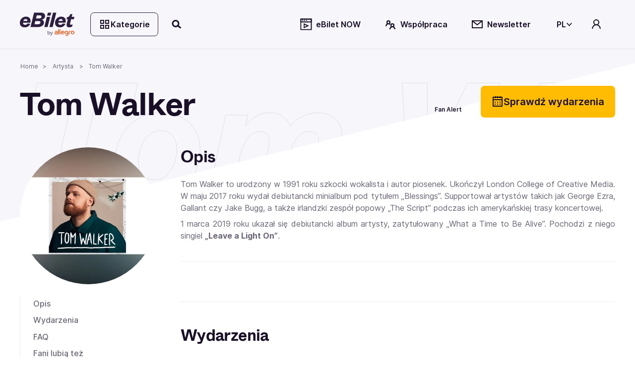

--- FILE ---
content_type: text/html; charset=utf-8
request_url: https://www.ebilet.pl/artysta/tom-walker
body_size: 65606
content:
<!DOCTYPE html><html lang="pl"><head>
    <meta charset="utf-8">
    <title>Tom Walker | bilety na wydarzenia 2026 | eBilet.pl</title>
    <!--    <link rel="preconnect" href="https://www.googletagmanager.com">-->

    <!-- Google Consent Mode -->
    <script data-cookieconsent="ignore" async="">
      window.dataLayer = window.dataLayer || [];
      function gtag() {
        dataLayer.push(arguments);
      }
      gtag('consent', 'default', {
        ad_personalization: 'denied',
        ad_storage: 'denied',
        ad_user_data: 'denied',
        analytics_storage: 'denied',
        functionality_storage: 'denied',
        personalization_storage: 'denied',
        security_storage: 'granted',
        wait_for_update: 500,
      });
      gtag('set', 'ads_data_redaction', false);
      gtag('set', 'url_passthrough', false);
    </script>
    <!-- End Google Consent Mode-->

    <base href="/">
    <meta name="viewport" content="width=device-width,initial-scale=1,maximum-scale=1">
    <link rel="apple-touch-icon" type="image/png" sizes="180x180" href="/apple-touch-icon.png">
    <link rel="apple-touch-icon-precomposed" type="image/png" sizes="180x180" href="/apple-touch-icon-precomposed.png">
    <link rel="apple-touch-icon-57x57" type="image/png" sizes="57x57" href="/apple-touch-icon-57x57.png">
    <link rel="apple-touch-icon-76x76" type="image/png" sizes="76x76" href="/apple-touch-icon-76x76.png">
    <link rel="apple-touch-icon-120x120" type="image/png" sizes="120x120" href="/apple-touch-icon-120x120.png">
    <link rel="apple-touch-icon-152x152" type="image/png" sizes="152x152" href="/apple-touch-icon-152x152.png">
    <link rel="icon" type="image/x-icon" href="/favicon.ico">
    <link rel="icon" type="image/png" sizes="32x32" href="/favicon-32x32.png">
    <link rel="icon" type="image/png" sizes="16x16" href="/favicon-16x16.png">
    <link rel="manifest" href="/site.webmanifest">
    <link rel="mask-icon" href="/safari-pinned-tab.svg" color="#e2b325">
    <link rel="preload" href="assets/fonts/ABCWhyte-Regular.woff2" as="font" type="font/woff2" crossorigin="anonymous">
    <link rel="preload" href="assets/fonts/Inter-Regular.woff2" as="font" type="font/woff2" crossorigin="anonymous">
    <script src="https://open.spotify.com/embed/iframe-api/v1" async=""></script>
    <meta name="msapplication-TileColor" content="#e2b325">
    <meta name="theme-color" content="#ffffff">
  <link rel="stylesheet" href="styles-7XQVZG7D.css"><script data-cookieconsent="marketing" type="text/plain">
                  function onSyneriseLoad() {
                    SR.init({
                      'trackerKey': '2512ECC4-A235-988C-747C-76BDFDC69904',
                      'dataLayer': dataLayer,
                      'trackingDomain': 'https://syn.ebilet.pl',
                      'customPageVisit': true,
                      'dynamicContent': {
                        'virtualPage': true
                      }
                    });
                    var syneriseEvent = new CustomEvent('ebSyneriseInited', {detail: {message: 'synerise inited'}});
                    dispatchEvent(syneriseEvent);
                  }

                  (function(s,y,n,e,r,i,se){s['SyneriseObjectNamespace']=r;s[r]=s[r]||[],
                    s[r]._t=1*new Date(),s[r]._i=0,s[r]._l=i;var z=y.createElement(n),
                    se=y.getElementsByTagName(n)[0];z.async=1;z.src=e;se.parentNode.insertBefore(z,se);
                    z.onload=z.onreadystatechange=function(){var rdy=z.readyState;
                      if(!rdy||/complete|loaded/.test(z.readyState)){s[i]();z.onload = null;
                        z.onreadystatechange=null;}};})(window,document,'script',
                    'https://syn.ebilet.pl/jgfueyl20.js','SR', 'onSyneriseLoad');
              </script><style ng-app-id="serverApp">.mega-menu-overlay{position:relative;z-index:2}.mega-menu-overlay-content{padding-block:1.5rem;padding-inline:2.5rem;background-color:#fff;position:absolute;width:100%;box-shadow:0 60px 80px -4px #19102829,0 1px #19102814}.eb-fade-in{visibility:visible;opacity:1;transition:opacity .25s linear}.eb-fade-out{visibility:hidden;opacity:0;transition:visibility 0s .125s,opacity .125s linear}.eb-fade-out .mega-menu-overlay-content{left:-100000px}.eb-fade-out .mega-menu-overlay-content img{display:none}.topbar-link{margin:0}@media only screen and (min-width: 768px){.topbar-link{margin-left:.25rem;margin-right:.5rem}}.search-overlay-panel{width:100vw;background-color:#fff}.search-overlay-panel-content{padding:1.5rem 2.5rem;border-bottom:1px solid #edecee;display:grid;grid-template-columns:auto 1fr;gap:1rem;margin:0 auto;max-width:1366px}.eb-dropdown-item{height:32px;padding:8px;line-height:16px;cursor:pointer;background-color:#fff}.eb-dropdown-item:hover{background-color:#19102829}.eb-dropdown-item:focus-visible{border-color:2px solid #ffbc03;outline:none}.eb-dropdown-item.eb-btn.eb-btn-ghost{border:2px solid #191028}.basket--button-wrapper button{display:flex;flex-direction:column}.basket--events-count{font-weight:700;font-size:21px;color:#191028}.basket--event-title{font-weight:600;font-size:14px}.basket--events{max-height:220px;overflow-y:auto;padding-right:8px}.basket--events div{padding-bottom:8px}.basket--event-info{color:#191028a3}.basket-timer{min-width:46px}.basket--move-button{margin-top:auto}@media only screen and (min-width: 992px){.basket--button-wrapper{border:1px solid #19102829}.basket--button-wrapper button{flex-direction:row}.basket--events{max-height:201px;overflow-y:auto}.basket--events div{padding-bottom:unset}.basket--events-count{color:#1910287a;font-size:16px}.basket--event-title{font-weight:700}.basket--move-button{margin-top:unset}}
</style><style ng-app-id="serverApp">.eb-dropdown-content[_ngcontent-serverApp-c325639955]{box-shadow:1px 2px 1px 1px #19102829;border-radius:.5rem;background:#fff;width:100%;position:absolute;right:0;top:-7px;font-size:14px;color:#191028;font-weight:600;z-index:9999;padding:1.5em;display:grid;gap:.5em}</style><style ng-app-id="serverApp">.category-tree[_ngcontent-serverApp-c2378804603]{display:grid;grid-template-columns:1fr 1fr 2fr;gap:1rem}.category-tree[_ngcontent-serverApp-c2378804603] > div[_ngcontent-serverApp-c2378804603]{display:grid;align-content:start}.category-tree[_ngcontent-serverApp-c2378804603]   .eb-btn[_ngcontent-serverApp-c2378804603]:not(.eb-btn-tag):hover, .category-tree[_ngcontent-serverApp-c2378804603]   .eb-btn[_ngcontent-serverApp-c2378804603]:not(.eb-btn-tag):focus-visible{background:#19102814}.category-tree__last-element[_ngcontent-serverApp-c2378804603]{position:absolute;left:-9999px;width:1px;height:1px;overflow:hidden}.category-tree__option[_ngcontent-serverApp-c2378804603]{cursor:pointer;display:flex;align-items:center;min-height:40px;font-size:large;padding-left:1em;padding-right:1em}.category-tree__option.category-tree__option--active[_ngcontent-serverApp-c2378804603], .category-tree__option[_ngcontent-serverApp-c2378804603]:hover{background-color:#e0eeff}.category-tree__option[_ngcontent-serverApp-c2378804603]:not(:last-child){border-bottom:1px solid #e0eeff}.category-tree__subcategory[_ngcontent-serverApp-c2378804603]{display:none}.category-tree__subcategory--active[_ngcontent-serverApp-c2378804603]{display:grid;align-content:start}.category-tree__subcategory--active[_ngcontent-serverApp-c2378804603]   span[_ngcontent-serverApp-c2378804603]{padding-left:.5rem}.category-tree__titles[_ngcontent-serverApp-c2378804603]{display:grid;grid-template-columns:1fr 1fr 1fr;grid-template-rows:112px;gap:1rem;overflow:auto;max-height:620px}.category-tree__titles[_ngcontent-serverApp-c2378804603]   img[_ngcontent-serverApp-c2378804603]{width:100%;cursor:pointer}.category-tree__events-in-city[_ngcontent-serverApp-c2378804603]{margin-top:80px}.category-tree__cities[_ngcontent-serverApp-c2378804603]{padding-top:1.5rem}.category-tree__cities[_ngcontent-serverApp-c2378804603]   span[_ngcontent-serverApp-c2378804603] > a[_ngcontent-serverApp-c2378804603]{margin:0rem .5rem .5rem 0rem;color:#191028a3;font-weight:500}</style><style ng-app-id="serverApp">.eb-bottom-nav-bar--active{background-color:#19102814!important}.eb-bottom-nav-bar__actions{background-color:#f9ebcde5;overflow:hidden;position:fixed;bottom:0;width:100%;-webkit-backdrop-filter:blur(8px);backdrop-filter:blur(8px);display:grid;grid-auto-columns:1fr;grid-auto-rows:80px;grid-auto-flow:column;z-index:1001}@supports (backdrop-filter: blur(8px)){.eb-bottom-nav-bar__actions{-webkit-backdrop-filter:blur(8px);backdrop-filter:blur(8px)}}@supports (not (backdrop-filter: blur(8px))){.eb-bottom-nav-bar__actions{background-color:#f9ebcd;border-top:1px solid #19102814}}.eb-bottom-nav-bar__actions .eb-btn.eb-btn-ghost:not(:disabled):hover{background-color:#19102814;border:unset}.eb-bottom-nav-bar__actions>button{display:flex;flex-direction:column;justify-content:center;align-items:center;height:100%}.eb-bottom-nav-bar__actions>button>svg-icon{font-size:1.5rem;width:1em;height:1em}
</style><style ng-app-id="serverApp">.eb-category-mega-menu[_ngcontent-serverApp-c3581684495]{padding:3rem}.eb-category-mega-menu__actionbar[_ngcontent-serverApp-c3581684495]{display:flex;align-items:center;margin-bottom:.5rem;padding-bottom:.5rem;border-bottom:1px solid #19102814}.eb-category-mega-menu__actionbar[_ngcontent-serverApp-c3581684495]   button[_ngcontent-serverApp-c3581684495]{padding:0;min-width:32px;justify-content:flex-start}.eb-category-mega-menu__actionbar[_ngcontent-serverApp-c3581684495]   button[_ngcontent-serverApp-c3581684495]   span[_ngcontent-serverApp-c3581684495]{color:#191028;font-weight:600;font-size:16px}.category-tree__option[_ngcontent-serverApp-c3581684495]{cursor:pointer;color:#191028;font-weight:600;font-size:16px}.category-tree__option.category-tree__option--active[_ngcontent-serverApp-c3581684495], .category-tree__option[_ngcontent-serverApp-c3581684495]:hover{background-color:#e0eeff}.category-tree__option[_ngcontent-serverApp-c3581684495] > div[_ngcontent-serverApp-c3581684495]{display:flex;align-items:center;min-height:48px}@media only screen and (max-width: 480px){.category-tree__option[_ngcontent-serverApp-c3581684495] > div[_ngcontent-serverApp-c3581684495]{min-height:40px}}.category-tree__option[_ngcontent-serverApp-c3581684495] > div[_ngcontent-serverApp-c3581684495]   i[_ngcontent-serverApp-c3581684495]{min-width:1em}.category-tree__option[_ngcontent-serverApp-c3581684495] > div[_ngcontent-serverApp-c3581684495]   span[_ngcontent-serverApp-c3581684495]{flex:1;padding-left:1rem}.category-tree__subcategory[_ngcontent-serverApp-c3581684495]{display:none}.category-tree__subcategory[_ngcontent-serverApp-c3581684495]   .category-tree__option[_ngcontent-serverApp-c3581684495]{font-size:14px}.category-tree__subcategory[_ngcontent-serverApp-c3581684495]   .category-tree__option[_ngcontent-serverApp-c3581684495] > div[_ngcontent-serverApp-c3581684495] > i[_ngcontent-serverApp-c3581684495]{min-width:0}.category-tree__subcategory--active[_ngcontent-serverApp-c3581684495]{display:unset}.category-tree__events-in-city[_ngcontent-serverApp-c3581684495]{margin-top:20px}.category-tree__cities[_ngcontent-serverApp-c3581684495]{padding-top:1.5rem}.category-tree__cities[_ngcontent-serverApp-c3581684495]   span[_ngcontent-serverApp-c3581684495] > a[_ngcontent-serverApp-c3581684495]{margin:0rem .5rem .5rem 0rem;color:#191028a3;font-weight:500}</style><style ng-app-id="serverApp">.search-drawer-content[_ngcontent-serverApp-c1087289938]{padding:1rem}</style><style ng-app-id="serverApp">.eb-custom-drawer__mask[_ngcontent-serverApp-c3321128929]{height:100%;z-index:1000}.eb-custom-drawer__mask.eb-custom-drawer__mask--gallery[_ngcontent-serverApp-c3321128929]{z-index:1005;background-color:#191028}.eb-custom-drawer__mask.eb-fade-out[_ngcontent-serverApp-c3321128929]{animation-name:_ngcontent-serverApp-c3321128929_fade-out;animation-duration:.3s;animation-timing-function:ease}.eb-custom-drawer__mask[_ngcontent-serverApp-c3321128929]   .eb-custom-drawer__container[_ngcontent-serverApp-c3321128929]{height:60%}.eb-custom-drawer__mask[_ngcontent-serverApp-c3321128929]   .eb-custom-drawer__container[_ngcontent-serverApp-c3321128929]   .eb-custom-drawer__topbar[_ngcontent-serverApp-c3321128929]:before{position:absolute;content:"";left:calc(50% - 42px);top:4em;width:80px;border-radius:2px;border:2px solid #19102829}.eb-custom-drawer__mask[_ngcontent-serverApp-c3321128929]   .eb-custom-drawer__container[_ngcontent-serverApp-c3321128929]   .eb-custom-drawer__content[_ngcontent-serverApp-c3321128929]{padding-bottom:146px}.eb-custom-drawer__mask[_ngcontent-serverApp-c3321128929]   .eb-custom-drawer__container[_ngcontent-serverApp-c3321128929]   .eb-custom-drawer__content.eb-custom-drawer__content--calendar-item[_ngcontent-serverApp-c3321128929]{padding-bottom:80px}@keyframes _ngcontent-serverApp-c3321128929_fade-out{0%{opacity:1}to{opacity:0}}</style><style ng-app-id="serverApp">.eb-btn{height:48px;min-width:48px;color:var(--eb-btn-color);font-size:1rem;font-weight:600;border:2px solid transparent;border-radius:.5rem;cursor:pointer;padding:0 1em;display:inline-flex;gap:.5em;justify-content:center;align-items:center;transition-property:color,background-color;transition-duration:.5s;transition-timing-function:ease}.eb-btn:not(.eb-btn--no-blur):is(:focus-visible){-webkit-backdrop-filter:blur(80px);backdrop-filter:blur(80px)}.eb-btn eb-icon{display:inline-flex}.eb-btn eb-icon svg-icon{display:inline-flex}.eb-btn eb-icon:last-child:not(:first-child){margin-left:auto}.eb-btn.eb-btn-active.eb-btn-active{background-color:#db9700;color:#191028}.eb-btn.eb-link--underline:focus-visible{outline:2px solid #191028}.eb-btn.eb-btn-tag{font-size:.9rem}.eb-link--button.eb-btn,button.eb-btn,span.eb-btn{background-color:var(--eb-btn-bg)}.eb-link--button.eb-btn:active,button.eb-btn:active,span.eb-btn:active{background-color:var(--eb-btn-bg-hover);color:var(--eb-btn-color)}.eb-link--button.eb-btn:not(.eb-btn-secondary) :not([disabled]) :not(:disabled) :not(.eb-btn-ghost) :not(.eb-promotion-button) :not(.eb-promotion-buy-ticket-button) :not(.category-button):hover,button.eb-btn:not(.eb-btn-secondary) :not([disabled]) :not(:disabled) :not(.eb-btn-ghost) :not(.eb-promotion-button) :not(.eb-promotion-buy-ticket-button) :not(.category-button):hover,span.eb-btn:not(.eb-btn-secondary) :not([disabled]) :not(:disabled) :not(.eb-btn-ghost) :not(.eb-promotion-button) :not(.eb-promotion-buy-ticket-button) :not(.category-button):hover{background-color:var(--eb-btn-bg-hover);color:var(--eb-btn-color)}.eb-btn:disabled{opacity:.5;cursor:not-allowed}a.eb-btn:not(.eb-link--button),span.eb-btn{justify-content:start}a.eb-btn:not(.eb-link--button) :focus-visible,span.eb-btn :focus-visible{outline:#000000 auto 1px;outline-offset:2px}.eb-btn.eb-btn-only-icon{padding:0}.eb-btn.eb-btn--active{background-color:#db9700;color:#191028}.eb-btn.eb-btn-text{padding:0 0 .15rem;height:auto;background-color:transparent!important}.eb-btn.eb-btn-text:not(:disabled):hover{background-color:transparent}.eb-btn.eb-btn-text.eb-btn-sm{padding:0}.eb-btn.eb-btn-primary{--eb-btn-color: var(--eb-btn-primary-color);--eb-btn-bg: var(--eb-btn-primary-bg);--eb-btn-bg-hover: var(--eb-btn-primary-bg-hover);--eb-btn-ghost-bg-hover: var(--eb-btn-bg-hover)}.eb-btn.eb-btn-primary:focus-visible{border:2px solid #2d1f3f}.eb-btn.eb-btn-primary:disabled{color:#19102852;background-color:#edecee}.eb-btn.eb-btn-primary.eb-btn-color--purple{--eb-btn-color: var(--eb-btn-purple-color);--eb-btn-primary-bg: var(--eb-btn-purple-bg);--eb-btn-primary-bg-hover: var(--eb-btn-purple-bg-hover)}.eb-btn.eb-btn-color--link{--eb-btn-color: #191028a3}.eb-btn.eb-btn-color--link:not(a){cursor:auto}.eb-btn.eb-btn-color--link:hover{color:var(--eb-btn-color)}.eb-btn.eb-btn-secondary{background-color:var(--eb-btn-secondary-bg);--eb-btn-color: var(--eb-btn-secondary-color)}.eb-btn.eb-btn-secondary:not(span):not(:disabled):hover{background-color:var(--eb-btn-secondary-bg-hover)}.eb-btn.eb-btn-secondary:focus-visible:not(.eb-focus-exception):not(.eb-primary-focus){outline:none;border:2px solid #ffbc03}.eb-btn.eb-btn-secondary:focus-visible .eb-primary-focus{outline:none;border:2px solid #2d1f3f}.eb-btn.eb-btn-secondary:disabled{color:#19102852;background-color:#edecee}.eb-btn.eb-btn-secondary:not(span):not([disabled]):not(:disabled):not(.eb-btn-ghost):hover{background-color:var(--eb-btn-secondary-bg-hover)}.eb-btn.eb-btn-tag{height:32px;background-color:var(--eb-btn-tag-bg);--eb-btn-color: var(--eb-btn-tag-color)}.eb-btn.eb-btn-tag:not(span):not(:disabled):hover{background-color:var(--eb-btn-tag-bg-hover)}.eb-btn.eb-btn-tag:not([disabled]):focus{border:2px solid var(--eb-btn-tag-focus-color)}.eb-btn.eb-btn-tag[disabled]{opacity:.33}.eb-btn.eb-btn-light{font-weight:400}.eb-btn.eb-btn-ghost{background-color:transparent;-webkit-backdrop-filter:unset;backdrop-filter:unset;color:var(--eb-btn-ghost-color)}.eb-btn.eb-btn-ghost:not(:disabled):hover{background-color:var(--eb-btn-ghost-bg-hover)}.eb-btn.eb-btn-ghost:not(:disabled):hover{background-color:#f1eafc;border:2px solid #191028}.eb-btn.eb-btn-ghost:focus-visible:not(.eb-focus-exception){border:2px solid #ffbc03}.eb-btn.eb-btn-sm{height:32px;min-width:32px;font-size:14px}.eb-btn.eb-btn-sm eb-icon{font-size:1rem}.eb-btn.eb-btn-sm.eb-btn-tag{height:32px;font-size:.8rem}.eb-btn.eb-btn-sm.eb-btn-tag eb-icon{font-size:.8rem}.eb-btn.eb-btn-lg{height:64px;min-width:64px;font-size:20px}.eb-btn.eb-btn-lg.eb-btn-tag{height:32px;font-size:1rem}eb-icon.eb-spin{animation:loadingCircle 1s infinite linear}@keyframes loadingCircle{to{transform:rotate(360deg)}}
</style><style ng-app-id="serverApp">@media only screen and (min-width: 992px){.quick-search-input-group[_ngcontent-serverApp-c407369599]{display:flex}.quick-search-input-group[_ngcontent-serverApp-c407369599] > *[_ngcontent-serverApp-c407369599]{width:100%}.quick-search-input-group[_ngcontent-serverApp-c407369599] > .eb-btn[_ngcontent-serverApp-c407369599]{width:auto;flex-shrink:0}}</style><style ng-app-id="serverApp">.eb-select[_ngcontent-serverApp-c2822608198]{width:100%}.search-option[_ngcontent-serverApp-c2822608198]{display:grid;grid-template-columns:90px 1fr auto;gap:1rem;align-items:center;margin-bottom:.5rem;padding:.5rem 0;position:relative}.search-option__thumbnail[_ngcontent-serverApp-c2822608198]{display:flex;align-items:center;justify-content:center}.search-option__thumbnail[_ngcontent-serverApp-c2822608198]   img[_ngcontent-serverApp-c2822608198]{width:100%}.img--circle[_ngcontent-serverApp-c2822608198]{border-radius:50%;position:relative;overflow:hidden}.img--circle[_ngcontent-serverApp-c2822608198]   img[_ngcontent-serverApp-c2822608198]{width:4rem;height:4rem;object-fit:cover}.search-option__title[_ngcontent-serverApp-c2822608198]{display:block;font-family:ABC Whyte,sans-serif;color:var(--eb-header-color);font-style:normal;font-weight:700;letter-spacing:-.02em;margin-bottom:0;margin-bottom:.35rem}.search-option__action[_ngcontent-serverApp-c2822608198]{display:flex;align-items:center;justify-content:center}@media only screen and (max-width: 991px){.search-option__action[_ngcontent-serverApp-c2822608198]{display:none}}.option-group__divider[_ngcontent-serverApp-c2822608198]:last-child{display:none}@media only screen and (max-width: 991px){.search-option__title[_ngcontent-serverApp-c2822608198]{font-size:var(--h6-fs)}}@media only screen and (min-width: 768px){.search-option__title[_ngcontent-serverApp-c2822608198]{font-size:var(--h5-fs)}}.search-queue[_ngcontent-serverApp-c2822608198]{text-align:center;max-width:200px;margin-bottom:0}@media only screen and (max-width: 768px){.search-option__description[_ngcontent-serverApp-c2822608198]{font-size:12px}}</style><style ng-app-id="serverApp">eb-date-range-picker input,.eb-control-value{cursor:pointer}
</style><style ng-app-id="serverApp">.eb-form-item--with-sufix i,.eb-form-item--with-prefix i{cursor:pointer}
</style><style ng-app-id="serverApp">.disabled[_ngcontent-serverApp-c907130878]{color:var(--eb-btn-disabled-color)}</style><style ng-app-id="serverApp">.artist__main-image{aspect-ratio:1}@media only screen and (max-width: 991px){.eb-page-header{margin-bottom:2rem}.artist__main-image{max-width:170px}}@media only screen and (min-width: 768px){.eb-artist-page__body{grid-template-columns:calc(25% - 1.5rem) calc(75% - 1.5rem)}.eb-artist-page__header__actions{grid-auto-columns:auto}}
</style><meta name="description" content="Sprawdź, gdzie wystąpi Tom Walker. Kup bilety na wydarzenia szybko i bez wychodzenia z domu. eBilet.pl - tylko największe emocje!"><meta name="robots" content="index, follow"><link rel="canonical" href="https://www.ebilet.pl/artysta/tom-walker"><style ng-app-id="serverApp">.eb-topbar__content{display:flex;align-items:center;justify-content:space-between;max-width:var(--page-width);margin:0 auto;padding:var(--main-container-padding)}@media only screen and (min-width: 768px){.eb-topbar__content:not(.eb-topbar__content--no-border){border-bottom:1px solid #19102814}}.eb-topbar__content .eb-btn.eb-btn-ghost:not(:disabled):hover{background-color:#19102814}.eb-topbar__content button.eb-btn.category-button{border:1px solid #2d1f3f;background-color:#ffffff03}.eb-topbar-menu--active .eb-topbar__content{background-color:#fff}
</style><style ng-app-id="serverApp">[_nghost-serverApp-c568657041]{color:#2d1f3f}[_nghost-serverApp-c568657041]   .logo-image[_ngcontent-serverApp-c568657041]{max-height:40px}</style><style ng-app-id="serverApp">[_nghost-serverApp-c1852846513]{display:inline-block;fill:currentColor;width:1em;width:var(--svg-icon-width, 1em);height:1em;height:var(--svg-icon-height, 1em)}</style><style ng-app-id="serverApp">.eb-tree-select{display:block}.eb-divider{margin:0}.eb-tree-select__skeleton{height:302px;position:absolute;background:#fff;display:flex;justify-content:center;align-items:center;border:1px solid;border-color:#19102829;z-index:1000}
</style><style ng-app-id="serverApp">.eb-breadcrumb-container[_ngcontent-serverApp-c2841675196]{height:50px}.eb-breadcrumb[_ngcontent-serverApp-c2841675196]{font-size:12px;word-break:break-word}.eb-breadcrumb[_ngcontent-serverApp-c2841675196]:not(:first-child):before{content:">";margin:0 .5rem}</style><style ng-app-id="serverApp">.eb-page-header[_ngcontent-serverApp-c2747855469]{display:grid;gap:1rem}.eb-page-header[_ngcontent-serverApp-c2747855469]   .eb-page-title[_ngcontent-serverApp-c2747855469]{word-break:break-word}.eb-page-header[_ngcontent-serverApp-c2747855469]   .eb-page-header__subtitle.eb-page-header__subtitle--line-spacing[_ngcontent-serverApp-c2747855469]{line-height:2rem}.eb-page-header__actions[_ngcontent-serverApp-c2747855469]{display:grid;grid-auto-flow:column;gap:.125rem}.eb-page-header__buttons[_ngcontent-serverApp-c2747855469]{display:grid;gap:1rem}.w-150[_ngcontent-serverApp-c2747855469]{width:150px}@media only screen and (min-width: 991px){.eb-page-header__shortcut[_ngcontent-serverApp-c2747855469]   span[_ngcontent-serverApp-c2747855469]{width:150px}}@media only screen and (min-width: 768px) and (max-width: 991px){.eb-page-header__buttons[_ngcontent-serverApp-c2747855469]{display:flex;flex-direction:column}}.eb-page-header__shortcut[_ngcontent-serverApp-c2747855469]{min-height:48px}@media only screen and (min-width: 768px){.eb-page-header[_ngcontent-serverApp-c2747855469]{grid-template-columns:1fr max-content}.eb-page-header__buttons[_ngcontent-serverApp-c2747855469]{grid-template-columns:max-content max-content}.eb-page-header__buttons.eb-page-header__buttons--row[_ngcontent-serverApp-c2747855469]{grid-template-columns:max-content 1fr}.eb-page-header__actions[_ngcontent-serverApp-c2747855469]{gap:.5rem}}</style><style ng-app-id="serverApp">.article-card-container--large-articles[_ngcontent-serverApp-c3945184813]{display:grid;grid-auto-flow:column;grid-template-columns:1fr 1fr;gap:1rem}.article-card-container--extra-large-articles[_ngcontent-serverApp-c3945184813]{display:flex;justify-content:center}@media only screen and (min-width: 768px){.article-card-container--extra-large-articles[_ngcontent-serverApp-c3945184813]{justify-content:unset}}.article-card-container--small-articles[_ngcontent-serverApp-c3945184813]{display:flex;max-height:76px;gap:1rem}.article-card--small[_ngcontent-serverApp-c3945184813]{display:flex;flex:.5}</style><style ng-app-id="serverApp">.article-card--extra-large[_ngcontent-serverApp-c1048772476]{position:relative;display:inline-block}.article-card[_ngcontent-serverApp-c1048772476]   .eb-tag[_ngcontent-serverApp-c1048772476]{color:#fff;background-color:#1e73be;padding-top:.3rem!important;padding-bottom:.3rem!important}@media only screen and (max-width: 768px){.article-card[_ngcontent-serverApp-c1048772476]   .eb-tag[_ngcontent-serverApp-c1048772476]{padding-top:.6rem!important;padding-bottom:.5rem!important}}.article-card[_ngcontent-serverApp-c1048772476]   .article-card__desc[_ngcontent-serverApp-c1048772476]   .article-card__category[_ngcontent-serverApp-c1048772476]{padding-top:1rem;padding-bottom:1rem}.article-card.article-card--small[_ngcontent-serverApp-c1048772476]{display:flex;flex:1;gap:1rem}.article-card.article-card--small[_ngcontent-serverApp-c1048772476]   .article-card__img-frame[_ngcontent-serverApp-c1048772476]{width:var(--card-img-small-width);height:var(--card-img-portrait-small-height)}.article-card.article-card--small[_ngcontent-serverApp-c1048772476]   .article-card__desc[_ngcontent-serverApp-c1048772476]{display:flex;flex-direction:column;justify-content:flex-start;flex:1;gap:.5rem;width:var(--card-img-small-width)}.article-card.article-card--small[_ngcontent-serverApp-c1048772476]   .article-card__desc[_ngcontent-serverApp-c1048772476]   .article-card__category[_ngcontent-serverApp-c1048772476]{padding-top:0;padding-bottom:0}.article-card.article-card--small[_ngcontent-serverApp-c1048772476]   .article-card__desc[_ngcontent-serverApp-c1048772476] > div[_ngcontent-serverApp-c1048772476]{flex:1}.article-card.article-card--small[_ngcontent-serverApp-c1048772476]   .article-card__desc[_ngcontent-serverApp-c1048772476] > div[_ngcontent-serverApp-c1048772476]:nth-child(2){flex:2}.article-card.article-card--small[_ngcontent-serverApp-c1048772476]   .article-card__desc[_ngcontent-serverApp-c1048772476]   .article-card__title[_ngcontent-serverApp-c1048772476]{display:-webkit-box;max-width:100%;margin:0 auto;-webkit-line-clamp:2;-webkit-box-orient:vertical;overflow:hidden;text-overflow:ellipsis;font-size:.75rem}.article-card.article-card--small[_ngcontent-serverApp-c1048772476]   .article-card__title[_ngcontent-serverApp-c1048772476]{font-size:.75rem}.article-card.article-card--normal[_ngcontent-serverApp-c1048772476]   .article-card__img-frame[_ngcontent-serverApp-c1048772476]{width:var(--card-img-normal-width);height:var(--card-img-portrait-normal-height)}.article-card.article-card--normal[_ngcontent-serverApp-c1048772476]   .article-card__desc[_ngcontent-serverApp-c1048772476]{width:var(--card-img-normal-width)}.article-card.article-card--normal[_ngcontent-serverApp-c1048772476]   .article-card__title[_ngcontent-serverApp-c1048772476]{font-size:1.25rem}.article-card.article-card--large[_ngcontent-serverApp-c1048772476]   .article-card__img-frame[_ngcontent-serverApp-c1048772476]{width:auto;height:var(--card-img-portrait-large-height)}.article-card.article-card--large[_ngcontent-serverApp-c1048772476]   .article-card__desc[_ngcontent-serverApp-c1048772476]{width:auto}.article-card.article-card--large[_ngcontent-serverApp-c1048772476]   .article-card__title[_ngcontent-serverApp-c1048772476]{font-size:1.5rem}.article-card.article-card--extra-large[_ngcontent-serverApp-c1048772476]{width:-webkit-fill-available;width:-moz-available}.article-card.article-card--extra-large[_ngcontent-serverApp-c1048772476]   .article-card__img-frame[_ngcontent-serverApp-c1048772476]{height:var(--card-img-portrait-extra-large-height)}.article-card.article-card--extra-large[_ngcontent-serverApp-c1048772476]   .article-card__desc[_ngcontent-serverApp-c1048772476]{width:95%;display:flex;flex-direction:column;gap:1rem;z-index:2}.article-card.article-card--extra-large[_ngcontent-serverApp-c1048772476]   .article-card__desc[_ngcontent-serverApp-c1048772476] > div[_ngcontent-serverApp-c1048772476]{display:flex;flex-direction:row-reverse;justify-content:space-between}.article-card.article-card--extra-large[_ngcontent-serverApp-c1048772476]   .article-card__desc--overlay[_ngcontent-serverApp-c1048772476]{position:absolute;top:75%;left:50%;transform:translate(-50%,-50%)}@media only screen and (min-width: 768px){.article-card.article-card--extra-large[_ngcontent-serverApp-c1048772476]   .article-card__desc[_ngcontent-serverApp-c1048772476]{width:80%;display:flex;flex-direction:column;align-items:unset}.article-card.article-card--extra-large[_ngcontent-serverApp-c1048772476]   .article-card__desc[_ngcontent-serverApp-c1048772476] > div[_ngcontent-serverApp-c1048772476]{display:flex;flex-direction:column;gap:1rem;align-items:flex-start}.article-card.article-card--extra-large[_ngcontent-serverApp-c1048772476]   .article-card__desc--overlay[_ngcontent-serverApp-c1048772476]{left:43%}}.article-card.article-card--extra-large[_ngcontent-serverApp-c1048772476]   .article-card__title[_ngcontent-serverApp-c1048772476]{font-size:1.5rem}.article-card.article-card--extra-large[_ngcontent-serverApp-c1048772476]   .article-card__title[_ngcontent-serverApp-c1048772476] > span[_ngcontent-serverApp-c1048772476]{background-color:#000000b3;-webkit-box-decoration-break:clone;-ms-box-decoration-break:clone;-o-box-decoration-break:clone;box-decoration-break:clone;border-radius:10px;padding:.05rem .25rem}.article-card__img-frame[_ngcontent-serverApp-c1048772476]{height:var(--card-img-portrait-height);border-radius:20px}.article-card__img-frame[_ngcontent-serverApp-c1048772476]   img[_ngcontent-serverApp-c1048772476]{object-fit:cover}.article-card__desc[_ngcontent-serverApp-c1048772476]{width:var(--card-img-width)}.article-card__desc[_ngcontent-serverApp-c1048772476]   .article-card__title[_ngcontent-serverApp-c1048772476]{word-wrap:break-word}.article-card__desc[_ngcontent-serverApp-c1048772476]   .article-card__tags--extra-large[_ngcontent-serverApp-c1048772476]{width:-webkit-fill-available;width:-moz-available}</style><script type="application/ld+json" id="eb-breadcrumbs-json">{"@context":"https://schema.org","@type":"BreadcrumbList","itemListElement":[{"@type":"ListItem","position":1,"name":"Home","item":"https://www.ebilet.pl"},{"@type":"ListItem","position":2,"name":"Artysta","item":"https://www.ebilet.pl/artysta"},{"@type":"ListItem","position":3,"name":"Tom Walker"}]}</script><style ng-app-id="serverApp">.eb-tabset-sm[_ngcontent-serverApp-c3458199181]{font-size:.75rem}.eb-tabset-lg[_ngcontent-serverApp-c3458199181]{font-size:1rem}.eb-tabset__nav[_ngcontent-serverApp-c3458199181]{font-size:.875rem;font-weight:600;color:#191028a3;border-bottom:1px solid #19102814;scroll-snap-type:x mandatory;overflow-x:auto}.eb-tabset__nav[_ngcontent-serverApp-c3458199181]   [_ngcontent-serverApp-c3458199181]:focus:not(>.eb-tabset__header--active){border-bottom:2px solid #ffbc03;color:#191028a3}.eb-tabset__nav[_ngcontent-serverApp-c3458199181]   [_ngcontent-serverApp-c3458199181]:focus-visible{border-bottom:2px solid #ffbc03;color:#191028a3;outline:unset}.eb-tabset__header[_ngcontent-serverApp-c3458199181]{scroll-snap-align:start;color:#191028a3;border-radius:0;flex:none}.eb-tabset__header--sm[_ngcontent-serverApp-c3458199181]{font-size:.75rem}.eb-tabset__header--lg[_ngcontent-serverApp-c3458199181]{font-size:1rem}.eb-tabset__header[_ngcontent-serverApp-c3458199181]:hover{border-bottom:1px solid #edecee}.eb-tabset__header.eb-tabset__header--active[_ngcontent-serverApp-c3458199181]{border-bottom:2px solid #191028!important;color:#191028!important}.eb-tabset__header[_ngcontent-serverApp-c3458199181]:hover{color:#191028;border-bottom:2px solid #191028}.eb-tabset__header[_ngcontent-serverApp-c3458199181]:disabled{color:#19102829;border-bottom:1px solid #19102814}.eb-tabset__header[_ngcontent-serverApp-c3458199181]:focus-visible{border:2px solid #ffbc03;border-radius:.5rem}</style><style ng-app-id="serverApp">.eb-tab--deactive[_nghost-serverApp-c1261788362]{display:none}</style><style ng-app-id="serverApp">.no-event-info[_ngcontent-serverApp-c751688552]{display:grid;grid-gap:2rem;padding:2.5rem;background:#19102805;grid-template-columns:4fr 1fr;border-radius:1rem}@media only screen and (max-width: 576px){.no-event-info[_ngcontent-serverApp-c751688552]{grid-template-columns:none}}</style><style ng-app-id="serverApp">.eb-fan-alert[_ngcontent-serverApp-c2658905687]{justify-content:center}.eb-fan-alert[_ngcontent-serverApp-c2658905687]   button[_ngcontent-serverApp-c2658905687]{width:100%}.eb-fan-alert-header[_ngcontent-serverApp-c2658905687]{font-size:12px;text-align:justify}.eb-fan-alert-info[_ngcontent-serverApp-c2658905687]{font-size:10px;text-align:justify}.eb-fan-alert-icon--observed[_ngcontent-serverApp-c2658905687]{animation:_ngcontent-serverApp-c2658905687_bell 1.6s linear 1}.eb-fan-alert-default-button-label[_ngcontent-serverApp-c2658905687]{display:block}@media only screen and (max-width: 992px){.eb-fan-alert[_ngcontent-serverApp-c2658905687]{justify-content:end}}@media only screen and (max-width: 992px){.eb-fan-alert-default-button-label[_ngcontent-serverApp-c2658905687]{display:flex;align-items:center}.eb-fan-alert-default-button-label[_ngcontent-serverApp-c2658905687] > div[_ngcontent-serverApp-c2658905687]{margin-right:.5rem}}@keyframes _ngcontent-serverApp-c2658905687_bell{0%{transform:rotate(0)}15%{transform:rotate(20deg)}25%{transform:rotate(-20deg)}35%{transform:rotate(0)}to{transform:rotate(0)}}.eb-fan-alert__skeleton[_ngcontent-serverApp-c2658905687]{width:68vw;position:absolute;height:400px;z-index:10;background:var(--eb-tooltip-bg);border:1px solid var(--eb-tooltip-border);transform:translate(-11vw,68px)}@media only screen and (min-width: 340px){.eb-fan-alert__skeleton[_ngcontent-serverApp-c2658905687]{transform:translate(-11vw,68px)}}@media only screen and (min-width: 390px){.eb-fan-alert__skeleton[_ngcontent-serverApp-c2658905687]{width:71vw;transform:translate(-12vw,68px)}}@media only screen and (min-width: 430px){.eb-fan-alert__skeleton[_ngcontent-serverApp-c2658905687]{width:72vw;transform:translate(-13vw,68px)}}@media only screen and (min-width: 491px){.eb-fan-alert__skeleton[_ngcontent-serverApp-c2658905687]{width:360px;height:318px;transform:translate(-14vw,68px)}}@media only screen and (min-width: 768px){.eb-fan-alert__skeleton[_ngcontent-serverApp-c2658905687]{width:360px;height:325px;transform:translate(-14px,68px)}}@media only screen and (min-width: 992px){.eb-fan-alert__skeleton[_ngcontent-serverApp-c2658905687]{transform:translateY(84px)}}</style><style ng-app-id="serverApp">.eb-tooltip-container[_ngcontent-serverApp-c653885374]{width:auto;box-sizing:border-box}.eb-tooltip-content[_ngcontent-serverApp-c653885374]{position:relative;max-width:360px;min-width:100px;min-height:40px;padding:15px;border:1px solid var(--eb-tooltip-border);background:var(--eb-tooltip-bg)}.eb-tooltip-content[_ngcontent-serverApp-c653885374] > div[_ngcontent-serverApp-c653885374]   p[_ngcontent-serverApp-c653885374]{margin:0;font-weight:400;font-size:12px;color:var(--eb-tooltip-color)}.eb-tooltip-close[_ngcontent-serverApp-c653885374]{position:absolute;top:15px;right:5px;font-size:16px;color:var(--eb-ticket-panel-sold-out-color);cursor:pointer}.eb-tooltip-triangle[_ngcontent-serverApp-c653885374]{position:absolute;width:30px;height:20px;background:var(--eb-tooltip-border);clip-path:polygon(0% 0%,50% 100%,100% 0%)}.eb-tooltip-triangle-background[_ngcontent-serverApp-c653885374]{position:absolute;top:0;left:1px;width:28px;height:19px;background:var(--eb-tooltip-bg);clip-path:polygon(0% 0%,50% 100%,100% 0%)}.eb-tooltip-container--top[_ngcontent-serverApp-c653885374]   .eb-tooltip-triangle[_ngcontent-serverApp-c653885374]{bottom:-19px;left:calc(50% - 15px)}.eb-tooltip-container--topLeft[_ngcontent-serverApp-c653885374]   .eb-tooltip-triangle[_ngcontent-serverApp-c653885374]{bottom:-19px;right:15px}.eb-tooltip-container--topRight[_ngcontent-serverApp-c653885374]   .eb-tooltip-triangle[_ngcontent-serverApp-c653885374]{bottom:-19px;left:15px}.eb-tooltip-container--bottom[_ngcontent-serverApp-c653885374]   .eb-tooltip-triangle[_ngcontent-serverApp-c653885374]{top:-19px;left:calc(50% - 15px);transform:rotate(180deg)}.eb-tooltip-container--bottomLeft[_ngcontent-serverApp-c653885374]   .eb-tooltip-triangle[_ngcontent-serverApp-c653885374]{top:-19px;right:15px;transform:rotate(180deg)}.eb-tooltip-container--bottomRight[_ngcontent-serverApp-c653885374]   .eb-tooltip-triangle[_ngcontent-serverApp-c653885374]{top:-19px;left:15px;transform:rotate(180deg)}</style><style ng-app-id="serverApp">.eb-accordion-panel{display:block;border-width:1px;border-style:solid;border-radius:.5rem;background-color:#fffc;border-color:#19102814;-webkit-backdrop-filter:blur(80px);backdrop-filter:blur(80px)}.eb-accordion-panel:hover{background-color:#19102805;border-color:#19102814}.eb-accordion-panel.eb-accordion-panel--active{background-color:#19102805;border-color:#191028}.eb-accordion-panel--active .eb-accordion-panel-divider{margin-inline:1rem;border-bottom-width:1px;border-bottom-style:solid;border-bottom-color:#19102814}.eb-accordion-panel-body-container{height:0;transition:height .2s ease-out}
</style><script type="application/ld+json" id="json-ld-faq-artist-page-61488">{
  "@context": "https://schema.org",
  "@type": "FAQPage",
  "mainEntity": [
    {
      "@type": "Question",
      "name": "Kiedy urodził się Tom Walker?",
      "acceptedAnswer": {
        "@type": "Answer",
        "text": "Tom Walker, urodzony 17 grudnia 1991 roku w Klisyth, jest brytyjskim piosenkarzem oraz autorem tekstów."
      }
    },
    {
      "@type": "Question",
      "name": "Jaką muzykę tworzy Tom Walker?",
      "acceptedAnswer": {
        "@type": "Answer",
        "text": "Tom Walker tworzy muzykę z pogranicza gatunków takich jak indie folk, indie pop oraz indie rock."
      }
    },
    {
      "@type": "Question",
      "name": "Co przyczyniło się do wzrostu popularności Toma Walkera?",
      "acceptedAnswer": {
        "@type": "Answer",
        "text": "Jego największa popularność została odnotowana po premierze singla \"Leave a Light On\", którego premiera miała miejsce 13 października 2017 roku. Utwór znalazł się na 7. miejscu listy UK Singles Chart."
      }
    },
    {
      "@type": "Question",
      "name": "Jaki był pierwszy album nagrany przez Toma Walkera?",
      "acceptedAnswer": {
        "@type": "Answer",
        "text": "Pierwszym albumem artysty jest \"What a Time to Be Alive\", którego premiera miała miejsce 1 marca 2019 roku. Promocję albumu wspierał utwór \"Leave a Light On\"."
      }
    }
  ]
}</script><style ng-app-id="serverApp">.sr-only{position:absolute;width:1px;height:1px;padding:0;margin:-1px;overflow:hidden;clip:rect(0,0,0,0);white-space:nowrap;border:0}.sr-only-focusable{position:absolute;padding:0;margin:-1px;overflow:hidden;clip:rect(0,0,0,0);white-space:nowrap;border:0}.sr-only-focusable:focus,.sr-only-focusable:active{position:static;margin:0;overflow:visible;clip:auto;white-space:normal}.not-sr-only-focusable{position:static;margin:0;overflow:visible;clip:auto;white-space:normal}eb-carousel{display:block}.carousel__frame{scroll-snap-type:x mandatory;-webkit-user-select:none;user-select:none;scrollbar-gutter:stable}.carousel__frame.carousel__frame--gallery{scroll-snap-type:none}.carousel__items{display:grid;grid-auto-flow:column;grid-auto-columns:min-content;gap:1rem;padding:.25rem}.carousel__items.carousel__items--small-gap{gap:.5rem}@media only screen and (min-width: 768px){.carousel__items.carousel__items--small-gap{gap:1rem}}.carousel__items.carousel__items--full-width{grid-auto-columns:100%}.eb-carousel-item{scroll-snap-align:start}.carousel:not(:hover) .carousel-controls button{position:absolute;padding:0;margin:-1px;overflow:hidden;clip:rect(0,0,0,0);white-space:nowrap;border:0}.carousel:not(:hover) .carousel-controls button:focus,.carousel:not(:hover) .carousel-controls button:active{position:static;margin:0;overflow:visible;clip:auto;white-space:normal}.carousel:hover .carousel-controls button{position:static;margin:0;overflow:visible;clip:auto;white-space:normal}.carousel-control__prev{top:25%;left:-18px}.carousel-control__next{top:25%;right:-18px}@media only screen and (max-width: 767px){.carousel--full-width-mobile{left:calc(var(--main-container-padding) * -1);width:100vw}.carousel--full-width-mobile .carousel__frame{scroll-padding:1rem}.carousel--full-width-mobile .carousel__items--padding{padding:0 1rem}.carousel--full-width-mobile .carousel__items>*:last-of-type{padding-right:1rem}}
</style><style ng-app-id="serverApp">.eb-artist-card[_ngcontent-serverApp-c1964178270]{width:var(--artist-card-img)}.eb-artist-card[_ngcontent-serverApp-c1964178270]   .img--circle[_ngcontent-serverApp-c1964178270]:has(a:focus,a:focus-visible){outline:#000000 auto 1px;outline-offset:2px}.eb-artist-card__title[_ngcontent-serverApp-c1964178270]{word-break:break-word}.eb-artist-card__img[_ngcontent-serverApp-c1964178270]{display:inline-block;object-fit:cover}.color-white[_ngcontent-serverApp-c1964178270]{color:#fff!important}.eb-skeleton[_ngcontent-serverApp-c1964178270]   .eb-artist-card__img-frame[_ngcontent-serverApp-c1964178270]:hover:after{transform:translateY(100%)}</style><style ng-app-id="serverApp">.eb-scrollbar[_ngcontent-serverApp-c989087341]{width:100%;height:30px;--track-color: #19102814;--thumb-color: #19102852;--thumb-hovered-color: #1910287a;--thumb-scrolled-color: #191028cc}@media only screen and (max-width: 767px){.eb-scrollbar.eb-scrollbar--full-width-mobile[_ngcontent-serverApp-c989087341]{padding:0 1rem}}.eb-scrollbar.eb-scrollbar--dark[_ngcontent-serverApp-c989087341]{--track-color: rgba(255, 255, 255, .2);--thumb-color: rgba(255, 255, 255, .4);--thumb-hovered-color: rgba(255, 255, 255, .6);--thumb-scrolled-color: rgba(255, 255, 255, .8)}.eb-scrollbar.eb-scrollbar--y[_ngcontent-serverApp-c989087341]{width:30px;height:100%}.eb-scrollbar.eb-scrollbar--y[_ngcontent-serverApp-c989087341]   .eb-scrollbar__track[_ngcontent-serverApp-c989087341]{padding:0 15px 0 14px;cursor:auto}.eb-scrollbar.eb-scrollbar--y[_ngcontent-serverApp-c989087341]   .eb-scrollbar__track[_ngcontent-serverApp-c989087341]:hover   .eb-scrollbar__thumb[_ngcontent-serverApp-c989087341]:not(.eb-scrollbar__thumb--scrolled){padding-top:0}.eb-scrollbar.eb-scrollbar--y[_ngcontent-serverApp-c989087341]   .eb-scrollbar__thumb[_ngcontent-serverApp-c989087341]{padding:0 14px;margin-left:-14px;width:100%}.eb-scrollbar__track[_ngcontent-serverApp-c989087341]{position:relative;width:100%;height:100%;padding:15px 0 14px;background:var(--track-color);background-clip:content-box}.eb-scrollbar__track[_ngcontent-serverApp-c989087341]:hover   .eb-scrollbar__thumb[_ngcontent-serverApp-c989087341]:not(.eb-scrollbar__thumb--scrolled){padding-top:13px;background-color:var(--thumb-hovered-color)}.eb-scrollbar--active[_ngcontent-serverApp-c989087341]   .eb-scrollbar__track[_ngcontent-serverApp-c989087341]{cursor:pointer}.eb-scrollbar__thumb[_ngcontent-serverApp-c989087341]{position:absolute;top:0;height:100%;padding:14px 0;background-color:var(--thumb-color);background-clip:content-box;cursor:grab}.eb-scrollbar__thumb.eb-scrollbar__thumb--scrolled[_ngcontent-serverApp-c989087341]{padding-top:12px;background-color:var(--thumb-scrolled-color);cursor:grabbing}</style><style ng-app-id="serverApp">[_nghost-serverApp-c323145185]{display:contents}.eb-background-text[_ngcontent-serverApp-c323145185]{font-family:ABC Whyte;font-size:324px;margin-top:-.4em;color:transparent;-webkit-text-stroke:1px #000000;mix-blend-mode:color-burn;z-index:-1}.eb-background-text.eb-background-text--search-page[_ngcontent-serverApp-c323145185]{margin-top:-.6em!important}@media only screen and (max-width: 768px){.eb-background-text[_ngcontent-serverApp-c323145185]{font-size:160px;margin-top:-.5em}}</style><style ng-app-id="serverApp">[_nghost-serverApp-c109972452]{display:inline-block;position:relative}[_nghost-serverApp-c109972452] > .eb-btn[_ngcontent-serverApp-c109972452], [_nghost-serverApp-c109972452]   svg-icon[_ngcontent-serverApp-c109972452]{transition:all .2s ease-out}.eb-share-btn--active[_nghost-serverApp-c109972452] > .eb-btn[_ngcontent-serverApp-c109972452]{transform:rotate(45deg);background-color:#f1eafc}.eb-share-btn--active[_nghost-serverApp-c109972452] > .eb-btn[_ngcontent-serverApp-c109972452]   svg-icon[_ngcontent-serverApp-c109972452]{transform:rotate(-45deg)}.eb-share-btn--active[_nghost-serverApp-c109972452]   .eb-share-option[_ngcontent-serverApp-c109972452]{opacity:1;visibility:visible}.eb-share-option[_ngcontent-serverApp-c109972452]{position:absolute;top:0;opacity:0;visibility:hidden;transition:opacity .25s ease-in}.eb-share-option.eb-share-option--facebook[_ngcontent-serverApp-c109972452]{transform:translate(-.5rem,-1.5rem);left:0}.eb-share-option.eb-share-option--link[_ngcontent-serverApp-c109972452]{transform:translate(-3rem,1rem);right:1rem}.eb-share-option.eb-share-option--link[_ngcontent-serverApp-c109972452] > .eb-btn[_ngcontent-serverApp-c109972452]{padding-inline:0 .5rem;transition:width .25s ease-in}.eb-share-option.eb-share-option--link[_ngcontent-serverApp-c109972452]   .eb-share-option--link__msg[_ngcontent-serverApp-c109972452]{white-space:nowrap;width:0;overflow:hidden;transition:width .25s ease-in}.eb-share-option.eb-share-option--link.eb-share-option--active[_ngcontent-serverApp-c109972452]   .eb-share-option--link__msg[_ngcontent-serverApp-c109972452]{width:150px}.eb-share-option.eb-share-option--email[_ngcontent-serverApp-c109972452]{transform:translate(-.5rem,3.5rem);left:0}</style><style ng-app-id="serverApp">.eb-btn-heart.text-white[_ngcontent-serverApp-c1282520441]   svg-icon[_ngcontent-serverApp-c1282520441]{font-size:24px}</style></head>
  <body ngcm="" class="eb-bg-clr"><!--nghm-->
    <eb-root ng-version="20.1.4" ngh="29" ng-server-context="ssr"><eb-portal-master-page ngh="28"><!----><!----><!----><eb-topbar class="block" ngh="0"><header id="header" style="background: transparent;"><div class="eb-topbar__content"><a routerlink="/" class="mr-5" href="/" jsaction="click:;"><eb-logo _nghost-serverapp-c568657041="" ngh="1"><div _ngcontent-serverapp-c568657041="" class="flex"><svg _ngcontent-serverApp-c568657041="" width="110" height="50" viewBox="0 0 470.96 201.21" fill="currentColor" xmlns="http://www.w3.org/2000/svg" aria-label="eBilet - Strona główna"><g _ngcontent-serverApp-c568657041="" id="Warstwa_1-2"><path _ngcontent-serverApp-c568657041="" d="m455.62,187.72c4.86-.02,9.5-2.12,12.4-6.08,2.01-2.74,2.95-6.2,2.95-9.57s-.94-6.82-2.95-9.57c-2.9-3.96-7.54-6.06-12.4-6.08-4.86.01-9.5,2.11-12.4,6.08-2,2.74-2.95,6.2-2.95,9.57s.95,6.83,2.95,9.57c2.91,3.96,7.54,6.06,12.4,6.08m-7.49-19.24c1.12-3.36,3.79-6.05,7.49-6.07,3.69.02,6.37,2.71,7.49,6.07.36,1.07.6,2.38.6,3.59s-.24,2.52-.6,3.59c-1.13,3.36-3.8,6.05-7.49,6.07-3.7-.02-6.37-2.7-7.49-6.07-.36-1.07-.6-2.38-.6-3.59s.24-2.52.6-3.59" fill="#eb5d1e"></path><path _ngcontent-serverApp-c568657041="" d="m344.18,187.84h5.15c.49,0,.89-.4.89-.89v-42.33c0-.49-.4-.89-.89-.89h-5.15c-.49,0-.89.4-.89.89v42.33c0,.49.4.89.89.89" fill="#eb5d1e"></path><path _ngcontent-serverApp-c568657041="" d="m332.08,187.84h5.15c.48,0,.89-.4.89-.89v-42.33c0-.49-.4-.89-.89-.89h-5.15c-.49,0-.89.4-.89.89v42.33c0,.49.4.89.89.89" fill="#eb5d1e"></path><path _ngcontent-serverApp-c568657041="" d="m422.45,187.84h5.15c.5,0,.9-.4.9-.89v-17.28c0-5.39,3.58-7.97,9.4-6.77.7.15,1.23-.22,1.22-1.02v-3.62c0-.92-.09-1.29-.77-1.48h0c-.95-.25-3.01-.35-3.57-.34-3.75,0-7.11,1.51-9.42,3.8-1.69,1.69-3.79,4.35-3.79,8.97v17.74c0,.49.4.89.89.89" fill="#eb5d1e"></path><path _ngcontent-serverApp-c568657041="" d="m401.72,187.72c3.18-.01,6.27-.92,8.83-2.65v3.79c0,5.14-4.5,6.07-7.37,6.25-1.93.12-4.67-.14-5.91-.33-.78-.11-1.34.02-1.34.84v4.56c-.01.34.26.7.81.75,6.67.57,11.17.45,14.55-1.47,2.41-1.37,4.05-3.62,4.92-6.26.63-1.9.85-4.23.85-6.26v-14.85c0-3.41-.91-6.77-2.95-9.57-2.9-3.96-7.54-6.06-12.4-6.08-4.86.01-9.49,2.11-12.4,6.08-3.97,5.42-3.97,13.7,0,19.13,2.91,3.96,7.54,6.06,12.4,6.08m-7.49-19.23c1.12-3.36,3.79-6.07,7.49-6.07,8.28,0,8.56,8.45,8.56,9.66s-.28,9.66-8.56,9.66c-3.69,0-6.37-2.7-7.49-6.07-.36-1.07-.6-2.38-.6-3.59s.24-2.52.6-3.59" fill="#eb5d1e"></path><path _ngcontent-serverApp-c568657041="" d="m369.55,187.72c4.94.19,8.25-.67,10.72-2.1.49-.28.6-.62.6-1.51v-4c0-.82-.49-1.19-1.25-.7-2.67,1.7-5.88,2.74-9.97,2.42-4.12-.32-7.52-3.21-7.84-7.29h20.34c.45,0,.81-.34.83-.83.34-5.57-1.26-17.27-13.78-17.27-9.16,0-13.11,6.15-14.45,11.34-.35,1.38-.53,2.87-.53,4.29,0,3.36.94,6.82,2.95,9.57,2.9,3.96,7.55,5.89,12.4,6.08m-.37-25.29c3,0,6.52,1.72,6.52,6.6h-13.85c0-2.28,1.9-6.6,7.33-6.6" fill="#eb5d1e"></path><path _ngcontent-serverApp-c568657041="" d="m302.45,185.55c1.97,1.55,4.66,2.29,7.99,2.29h15.16c.49,0,.89-.41.89-.89v-8.77s-.01-9.19-.01-9.19c0-4.09-.91-7.23-2.87-9.33-2.04-2.18-5.92-3.21-9.57-3.21s-7.39.94-10.49,2.79c-.2.12-.32.34-.32.57v.04l.28,4.51c.05.61.76.81,1.31.46,4.49-2.79,9.88-3.31,12.61-1.94,1.92.97,2.43,3.01,2.43,4.32v.66h-7.51c-3.22,0-13.09,1.14-13.09,10.27v.15c0,3.12,1.07,5.63,3.19,7.28m10.3-12.2h7.1v8.91h-8.97c-1.18-.08-2.22-.38-3.18-1.11-1.02-.79-1.49-1.73-1.5-2.94v-.03c.03-1.62,1.12-4.83,6.54-4.83" fill="#eb5d1e"></path><path _ngcontent-serverApp-c568657041="" d="m66.18,93.64l23.12,2.17c-7.12,19.56-24.3,31.02-47.02,31.02C16.2,126.83,0,112.21,0,88.51c0-15.21,5.13-28.05,15.41-38.52,10.27-10.47,22.92-15.61,37.93-15.61,24.69,0,39.12,14.81,39.12,38.52,0,5.33-.4,9.29-1.78,13.83H27.26c-.2,11.85,6.12,18.57,17.78,18.57,10.27,0,17.38-3.75,21.14-11.65m-36.35-21.93h35.76c.59-10.27-4.94-16.59-14.62-16.59-10.27,0-17.78,6.12-21.14,16.59" fill="currentColor"></path><path _ngcontent-serverApp-c568657041="" d="m193.19,113.79c-10.08,7.11-23.11,10.67-39.51,10.67h-62.03L122.66,0h56.9c24.7,0,38.13,10.08,38.13,29.04,0,16.4-12.05,29.04-29.24,31.61,12.44,2.37,19.95,11.66,19.95,24.3s-5.14,21.73-15.21,28.84m-30.42-40.89h-29.24l-6.91,27.46h27.85c15.01,0,23.71-5.93,23.71-16.79,0-7.11-5.14-10.67-15.41-10.67m-16.99-48.99l-6.72,26.47h24.7c15.21,0,23.11-5.14,23.11-15.41,0-7.11-4.94-11.06-14.23-11.06h-26.87Z" fill="currentColor"></path><path _ngcontent-serverApp-c568657041="" d="m232.86,36.75h28.64l-21.93,87.71h-28.45l21.73-87.71Zm2.37-10.67L241.95,0h29.04l-6.72,26.08h-29.04Z" fill="currentColor"></path><polygon _ngcontent-serverApp-c568657041="" points="285.93 0 314.38 0 283.37 124.46 254.92 124.46 285.93 0"></polygon><path _ngcontent-serverApp-c568657041="" d="m369.87,93.64l23.11,2.17c-7.11,19.56-24.3,31.02-47.02,31.02-26.08,0-42.28-14.62-42.28-38.32,0-15.21,5.14-28.05,15.41-38.52,10.27-10.47,22.92-15.61,37.93-15.61,24.69,0,39.12,14.81,39.12,38.52,0,5.33-.4,9.29-1.78,13.83h-63.41c-.2,11.85,6.12,18.57,17.78,18.57,10.27,0,17.39-3.75,21.14-11.65m-36.35-21.93h35.76c.59-10.27-4.94-16.59-14.62-16.59-10.27,0-17.78,6.12-21.14,16.59" fill="currentColor"></path><path _ngcontent-serverApp-c568657041="" d="m404.38,96.8l10.08-40.1h-12.05l4.35-17.38,6.32-.99c7.9-1.38,12.05-4.54,16.99-14.23l5.73-11.65h17.78l-5.93,24.3h23.31l-5.14,19.96h-23.11l-9.29,36.74c-1.78,7.31.4,10.87,7.51,10.87,5.73,0,10.07-.79,15.01-2.96l-4.74,18.17c-9.48,5.53-16.4,7.31-25.68,7.31-17.19,0-25.88-11.86-21.14-30.03" fill="currentColor"></path><path _ngcontent-serverApp-c568657041="" d="m251.29,165.37c2.89,0,5.17.98,6.77,2.99,1.6,1.97,2.4,4.8,2.4,8.4s-.8,6.43-2.43,8.46c-1.63,2-3.88,3.02-6.74,3.02-1.45,0-2.74-.28-3.94-.8-1.2-.52-2.19-1.36-2.98-2.46h-.25l-.71,2.83h-2.4v-31.37h3.36v7.63c0,1.69-.06,3.23-.15,4.59h.15c1.57-2.22,3.88-3.29,6.93-3.29m-.49,2.8c-2.28,0-3.94.65-4.93,1.97-1.02,1.32-1.51,3.51-1.51,6.62s.52,5.33,1.54,6.65c1.05,1.32,2.71,2,4.99,2,2.06,0,3.6-.74,4.59-2.25,1.02-1.51,1.51-3.66,1.51-6.46s-.49-5.02-1.51-6.43c-1.02-1.42-2.55-2.13-4.68-2.13v.03Z" fill="currentColor"></path><path _ngcontent-serverApp-c568657041="" d="m262.8,165.71h3.6l4.83,12.59c1.05,2.86,1.72,4.95,1.97,6.22h.15c.19-.68.56-1.85,1.11-3.51.55-1.66,2.37-6.77,5.48-15.3h3.6l-9.48,25.15c-.96,2.49-2.03,4.25-3.3,5.29-1.26,1.05-2.8,1.57-4.62,1.57-1.02,0-2.03-.12-3.01-.34v-2.68c.74.15,1.57.25,2.49.25,2.31,0,3.94-1.3,4.92-3.88l1.23-3.14-8.9-22.22h-.09Z" fill="currentColor"></path></g></svg><!----><!----></div></eb-logo></a><button eb-button="" class="eb-lg-visible mr-2 category-button eb-btn" data-testid="shared-portalMasterPage-categoryButton" ngh="0" jsaction="click:;"><eb-icon ngh="2"><!----><!----><svg-icon role="img" aria-hidden="true" _nghost-serverapp-c1852846513="" aria-label="grid-icon" class="svg-icon-grid" style="font-size: var(--svg-icon-font-size-lg, 24px);" ngh="0"><svg width="100%" height="100%" viewBox="0 0 24 24" fill="none" xmlns="http://www.w3.org/2000/svg" fit="" preserveAspectRatio="xMidYMid meet" focusable="false"><path d="M10 4H4V10H10V4Z" stroke="currentColor" stroke-width="2" stroke-linecap="round"></path><path d="M20 4H14V10H20V4Z" stroke="currentColor" stroke-width="2" stroke-linecap="round"></path><path d="M20 14H14V20H20V14Z" stroke="currentColor" stroke-width="2" stroke-linecap="round"></path><path d="M10 14H4V20H10V14Z" stroke="currentColor" stroke-width="2" stroke-linecap="round"></path></svg></svg-icon><!----></eb-icon> Kategorie </button><button eb-button="" ebtype="secondary" class="eb-focus-exception mr-2 eb-btn eb-btn-secondary eb-btn-ghost eb-overlay" aria-label="Szukaj" ngh="0" jsaction="click:;keydown:;"><eb-icon ngh="2"><!----><!----><svg-icon role="img" aria-hidden="true" _nghost-serverapp-c1852846513="" aria-label="search-icon" class="svg-icon-search" style="font-size: var(--svg-icon-font-size-lg, 24px);" ngh="0"><svg width="100%" height="100%" viewBox="0 0 16 16" fill="none" xmlns="http://www.w3.org/2000/svg" fit="" preserveAspectRatio="xMidYMid meet" focusable="false"><path d="M6 11C8.20914 11 10 9.20914 10 7C10 4.79086 8.20914 3 6 3C3.79086 3 2 4.79086 2 7C2 9.20914 3.79086 11 6 11Z" stroke="currentColor" stroke-width="2" stroke-miterlimit="10"></path><path d="M13 13L8.5 9.5" stroke="currentColor" stroke-width="2" stroke-miterlimit="10"></path></svg></svg-icon><!----></eb-icon></button><!----><!----><a eb-button="" class="ml-auto topbar-link white-space-nowrap justify-content-center eb-focus-exception eb-btn eb-btn-ghost" href="https://www.ebilet.pl/now/" ngh="0" jsaction="click:;"><eb-icon ngh="2"><!----><!----><svg-icon role="img" aria-hidden="true" _nghost-serverapp-c1852846513="" aria-label="mdn-player-icon" class="svg-icon-mdn-player" style="font-size: var(--svg-icon-font-size-lg, 24px);" ngh="0"><svg viewBox="0 0 24 24" xmlns="http://www.w3.org/2000/svg" fit="" height="100%" width="100%" preserveAspectRatio="xMidYMid meet" focusable="false"><g fill="none" stroke="currentColor" stroke-miterlimit="10" stroke-width="1.92"><path d="m15.79 14.93-7.68 3.59v-7.19z"></path><path d="m1.4 1.5h21.1v21.1h-21.1z"></path><path d="m22.5 7.25h-6.27-1.92-12.91v-5.75h21.1z"></path><path d="m4.28 4.38h1.92"></path><path d="m8.11 4.38h1.92"></path><path d="m11.95 4.38h1.92"></path></g></svg></svg-icon><!----></eb-icon><span class="eb-lg-visible ml-2"> eBilet NOW </span></a><a eb-button="" class="topbar-link eb-xl-visible justify-content-center eb-focus-exception eb-btn eb-btn-ghost" href="https://www.ebilet.pl/now/wspolpraca/" ngh="0" jsaction="click:;"><eb-icon ngh="2"><!----><!----><svg-icon role="img" aria-hidden="true" _nghost-serverapp-c1852846513="" aria-label="collaboration-icon" class="svg-icon-collaboration" style="font-size: var(--svg-icon-font-size-lg, 24px);" ngh="0"><svg width="100%" height="100%" viewBox="0 0 24 24" fill="none" xmlns="http://www.w3.org/2000/svg" fit="" preserveAspectRatio="xMidYMid meet" focusable="false"><path d="M8 11C9.65685 11 11 9.65685 11 8C11 6.34315 9.65685 5 8 5C6.34315 5 5 6.34315 5 8C5 9.65685 6.34315 11 8 11Z" stroke="currentColor" stroke-width="2" stroke-miterlimit="10"></path><path d="M8 11C9.65685 11 11 9.65685 11 8C11 6.34315 9.65685 5 8 5C6.34315 5 5 6.34315 5 8C5 9.65685 6.34315 11 8 11Z" stroke="currentColor" stroke-opacity="0.2" stroke-width="2" stroke-miterlimit="10"></path><path d="M8 11C9.65685 11 11 9.65685 11 8C11 6.34315 9.65685 5 8 5C6.34315 5 5 6.34315 5 8C5 9.65685 6.34315 11 8 11Z" stroke="currentColor" stroke-opacity="0.2" stroke-width="2" stroke-miterlimit="10"></path><path d="M8 11C9.65685 11 11 9.65685 11 8C11 6.34315 9.65685 5 8 5C6.34315 5 5 6.34315 5 8C5 9.65685 6.34315 11 8 11Z" stroke="currentColor" stroke-opacity="0.2" stroke-width="2" stroke-miterlimit="10"></path><path d="M8 11C9.65685 11 11 9.65685 11 8C11 6.34315 9.65685 5 8 5C6.34315 5 5 6.34315 5 8C5 9.65685 6.34315 11 8 11Z" stroke="currentColor" stroke-opacity="0.2" stroke-width="2" stroke-miterlimit="10"></path><path fill-rule="evenodd" clip-rule="evenodd" d="M5.50144 12.9033C6.20296 12.3195 7.08682 11.9999 7.99948 12C8.91323 12.0003 9.79808 12.3209 10.4998 12.9063C10.5854 12.9777 10.6676 13.0524 10.7462 13.1303L11.8693 11.4457C11.8401 11.4203 11.8106 11.3952 11.7809 11.3704C10.7197 10.4853 9.38167 10.0003 7.99984 10C6.61965 9.99984 5.28301 10.4832 4.22211 11.366C3.16122 12.2489 2.4431 13.4755 2.19253 14.8327L2.01562 15.8129L3.98382 16.1681L4.15964 15.194C4.32566 14.2972 4.80037 13.4868 5.50144 12.9033Z" fill="currentColor"></path><path fill-rule="evenodd" clip-rule="evenodd" d="M5.50144 12.9033C6.20296 12.3195 7.08682 11.9999 7.99948 12C8.91323 12.0003 9.79808 12.3209 10.4998 12.9063C10.5854 12.9777 10.6676 13.0524 10.7462 13.1303L11.8693 11.4457C11.8401 11.4203 11.8106 11.3952 11.7809 11.3704C10.7197 10.4853 9.38167 10.0003 7.99984 10C6.61965 9.99984 5.28301 10.4832 4.22211 11.366C3.16122 12.2489 2.4431 13.4755 2.19253 14.8327L2.01562 15.8129L3.98382 16.1681L4.15964 15.194C4.32566 14.2972 4.80037 13.4868 5.50144 12.9033Z" fill="currentColor" fill-opacity="0.2"></path><path fill-rule="evenodd" clip-rule="evenodd" d="M5.50144 12.9033C6.20296 12.3195 7.08682 11.9999 7.99948 12C8.91323 12.0003 9.79808 12.3209 10.4998 12.9063C10.5854 12.9777 10.6676 13.0524 10.7462 13.1303L11.8693 11.4457C11.8401 11.4203 11.8106 11.3952 11.7809 11.3704C10.7197 10.4853 9.38167 10.0003 7.99984 10C6.61965 9.99984 5.28301 10.4832 4.22211 11.366C3.16122 12.2489 2.4431 13.4755 2.19253 14.8327L2.01562 15.8129L3.98382 16.1681L4.15964 15.194C4.32566 14.2972 4.80037 13.4868 5.50144 12.9033Z" fill="currentColor" fill-opacity="0.2"></path><path fill-rule="evenodd" clip-rule="evenodd" d="M5.50144 12.9033C6.20296 12.3195 7.08682 11.9999 7.99948 12C8.91323 12.0003 9.79808 12.3209 10.4998 12.9063C10.5854 12.9777 10.6676 13.0524 10.7462 13.1303L11.8693 11.4457C11.8401 11.4203 11.8106 11.3952 11.7809 11.3704C10.7197 10.4853 9.38167 10.0003 7.99984 10C6.61965 9.99984 5.28301 10.4832 4.22211 11.366C3.16122 12.2489 2.4431 13.4755 2.19253 14.8327L2.01562 15.8129L3.98382 16.1681L4.15964 15.194C4.32566 14.2972 4.80037 13.4868 5.50144 12.9033Z" fill="currentColor" fill-opacity="0.2"></path><path fill-rule="evenodd" clip-rule="evenodd" d="M5.50144 12.9033C6.20296 12.3195 7.08682 11.9999 7.99948 12C8.91323 12.0003 9.79808 12.3209 10.4998 12.9063C10.5854 12.9777 10.6676 13.0524 10.7462 13.1303L11.8693 11.4457C11.8401 11.4203 11.8106 11.3952 11.7809 11.3704C10.7197 10.4853 9.38167 10.0003 7.99984 10C6.61965 9.99984 5.28301 10.4832 4.22211 11.366C3.16122 12.2489 2.4431 13.4755 2.19253 14.8327L2.01562 15.8129L3.98382 16.1681L4.15964 15.194C4.32566 14.2972 4.80037 13.4868 5.50144 12.9033Z" fill="currentColor" fill-opacity="0.2"></path><path d="M16 17C17.6569 17 19 15.6569 19 14C19 12.3431 17.6569 11 16 11C14.3431 11 13 12.3431 13 14C13 15.6569 14.3431 17 16 17Z" stroke="currentColor" stroke-width="2" stroke-miterlimit="10"></path><path d="M16 17C17.6569 17 19 15.6569 19 14C19 12.3431 17.6569 11 16 11C14.3431 11 13 12.3431 13 14C13 15.6569 14.3431 17 16 17Z" stroke="currentColor" stroke-opacity="0.2" stroke-width="2" stroke-miterlimit="10"></path><path d="M16 17C17.6569 17 19 15.6569 19 14C19 12.3431 17.6569 11 16 11C14.3431 11 13 12.3431 13 14C13 15.6569 14.3431 17 16 17Z" stroke="currentColor" stroke-opacity="0.2" stroke-width="2" stroke-miterlimit="10"></path><path d="M16 17C17.6569 17 19 15.6569 19 14C19 12.3431 17.6569 11 16 11C14.3431 11 13 12.3431 13 14C13 15.6569 14.3431 17 16 17Z" stroke="currentColor" stroke-opacity="0.2" stroke-width="2" stroke-miterlimit="10"></path><path d="M16 17C17.6569 17 19 15.6569 19 14C19 12.3431 17.6569 11 16 11C14.3431 11 13 12.3431 13 14C13 15.6569 14.3431 17 16 17Z" stroke="currentColor" stroke-opacity="0.2" stroke-width="2" stroke-miterlimit="10"></path><path d="M11 21.9905L11.1762 21.0143C11.3843 19.8869 11.9808 18.868 12.8621 18.1347C13.7433 17.4013 14.8536 16.9999 16 17C17.1478 17.0003 18.2592 17.4031 19.1406 18.1383C20.022 18.8736 20.6176 19.8947 20.8238 21.0238L21 22" stroke="currentColor" stroke-width="2" stroke-miterlimit="10"></path><path d="M11 21.9905L11.1762 21.0143C11.3843 19.8869 11.9808 18.868 12.8621 18.1347C13.7433 17.4013 14.8536 16.9999 16 17C17.1478 17.0003 18.2592 17.4031 19.1406 18.1383C20.022 18.8736 20.6176 19.8947 20.8238 21.0238L21 22" stroke="currentColor" stroke-opacity="0.2" stroke-width="2" stroke-miterlimit="10"></path><path d="M11 21.9905L11.1762 21.0143C11.3843 19.8869 11.9808 18.868 12.8621 18.1347C13.7433 17.4013 14.8536 16.9999 16 17C17.1478 17.0003 18.2592 17.4031 19.1406 18.1383C20.022 18.8736 20.6176 19.8947 20.8238 21.0238L21 22" stroke="currentColor" stroke-opacity="0.2" stroke-width="2" stroke-miterlimit="10"></path><path d="M11 21.9905L11.1762 21.0143C11.3843 19.8869 11.9808 18.868 12.8621 18.1347C13.7433 17.4013 14.8536 16.9999 16 17C17.1478 17.0003 18.2592 17.4031 19.1406 18.1383C20.022 18.8736 20.6176 19.8947 20.8238 21.0238L21 22" stroke="currentColor" stroke-opacity="0.2" stroke-width="2" stroke-miterlimit="10"></path><path d="M11 21.9905L11.1762 21.0143C11.3843 19.8869 11.9808 18.868 12.8621 18.1347C13.7433 17.4013 14.8536 16.9999 16 17C17.1478 17.0003 18.2592 17.4031 19.1406 18.1383C20.022 18.8736 20.6176 19.8947 20.8238 21.0238L21 22" stroke="currentColor" stroke-opacity="0.2" stroke-width="2" stroke-miterlimit="10"></path></svg></svg-icon><!----></eb-icon><span class="eb-lg-visible ml-2"> Współpraca </span></a><a eb-button="" class="topbar-link justify-content-center eb-focus-exception eb-btn eb-btn-ghost" href="/newsletter" ngh="0" jsaction="click:;"><eb-icon ngh="2"><!----><!----><svg-icon role="img" aria-hidden="true" _nghost-serverapp-c1852846513="" aria-label="envelope-icon" class="svg-icon-envelope" style="font-size: var(--svg-icon-font-size-lg, 24px);" ngh="0"><svg width="100%" height="100%" viewBox="0 0 24 24" fill="none" xmlns="http://www.w3.org/2000/svg" fit="" preserveAspectRatio="xMidYMid meet" focusable="false"><path d="M2 5H22V19H2V5Z" stroke="currentColor" stroke-width="2" stroke-miterlimit="10"></path><path d="M2 5L12 13L22 5" stroke="currentColor" stroke-width="2" stroke-miterlimit="10"></path></svg></svg-icon><!----></eb-icon><span class="eb-lg-visible ml-2"> Newsletter </span></a><button eb-button="" aria-label="Wybierz język" class="eb-btn eb-btn-ghost" ngh="0" jsaction="click:;"><span class="ml-2">PL</span><eb-icon ngh="2"><!----><!----><svg-icon role="img" aria-hidden="true" _nghost-serverapp-c1852846513="" aria-label="chevron-down-icon" class="svg-icon-chevron-down" style="font-size: var(--svg-icon-font-size-smaller, smaller);" ngh="0"><svg width="100%" height="100%" viewBox="0 0 16 16" fill="none" xmlns="http://www.w3.org/2000/svg" fit="" preserveAspectRatio="xMidYMid meet" focusable="false"><path d="M8 11L7.29289 11.7071L8 12.4142L8.70711 11.7071L8 11ZM1.29289 5.70711L7.29289 11.7071L8.70711 10.2929L2.70711 4.29289L1.29289 5.70711ZM8.70711 11.7071L14.7071 5.70711L13.2929 4.29289L7.29289 10.2929L8.70711 11.7071Z" fill="currentColor"></path></svg></svg-icon><!----></eb-icon></button><!----><!----><!----><!----><!----><button eb-button="" class="eb-lg-visible mr-2 eb-btn eb-btn-ghost" aria-label="Twoje konto" ngh="0" jsaction="click:;"><eb-icon ngh="2"><!----><!----><svg-icon role="img" aria-hidden="true" _nghost-serverapp-c1852846513="" aria-label="user-icon" class="svg-icon-user" style="font-size: var(--svg-icon-font-size-lg, 24px);" ngh="0"><svg width="100%" height="100%" viewBox="0 0 24 24" fill="none" xmlns="http://www.w3.org/2000/svg" fit="" preserveAspectRatio="xMidYMid meet" focusable="false"><path d="M12 13C14.7614 13 17 10.7614 17 8C17 5.23858 14.7614 3 12 3C9.23858 3 7 5.23858 7 8C7 10.7614 9.23858 13 12 13Z" stroke="currentColor" stroke-width="2" stroke-miterlimit="10"></path><path d="M4 20.9848L4.2819 19.4229C4.61493 17.619 5.56932 15.9888 6.97928 14.8155C8.38924 13.6422 10.1657 12.9998 12 13C13.8365 13.0004 15.6147 13.645 17.0249 14.8213C18.4352 15.9977 19.3882 17.6315 19.7181 19.4381L20 21" stroke="currentColor" stroke-width="2" stroke-miterlimit="10"></path></svg></svg-icon><!----></eb-icon></button><!----><!----></div></header></eb-topbar><!----><!----><div class="eb-page"><div class="mega-menu-overlay eb-fade-out"><div class="mega-menu-overlay-content"><!----><eb-category-mega-menu _nghost-serverapp-c2378804603="" data-testid="shared-portalMasterPage-categoryMegaMenu" ngh="5"><div _ngcontent-serverapp-c2378804603="" class="category-tree"><div _ngcontent-serverapp-c2378804603=""><a _ngcontent-serverapp-c2378804603="" eb-button="" data-testid="shared-categoryMegaMenu-allEventsButton" class="eb-btn" href="/wydarzenia" ngh="0" jsaction="click:;keydown:;focus:;" ngb="d0"> Wszystkie wydarzenia </a><a _ngcontent-serverapp-c2378804603="" eb-button="" data-testid="shared-categoryMegaMenu-categoryButton-0" class="eb-btn" href="/muzyka" ngh="0" jsaction="click:;focus:;keydown:;" ngb="d0"><eb-icon _ngcontent-serverapp-c2378804603="" ngh="2"><!----><!----><svg-icon role="img" aria-hidden="true" _nghost-serverapp-c1852846513="" style="font-size: var(--svg-icon-font-size-lg, 24px);" ngh="0"></svg-icon><!----></eb-icon> Muzyka <eb-icon _ngcontent-serverapp-c2378804603="" ngh="2"><!----><!----><svg-icon role="img" aria-hidden="true" _nghost-serverapp-c1852846513="" aria-label="chevron-right-icon" class="svg-icon-chevron-right" style="font-size: var(--svg-icon-font-size-lg, 24px);" ngh="0"><svg width="100%" height="100%" viewBox="0 0 16 16" fill="none" xmlns="http://www.w3.org/2000/svg" fit="" preserveAspectRatio="xMidYMid meet" focusable="false"><path d="M11 8L11.7071 8.70711L12.4142 8L11.7071 7.29289L11 8ZM4.29289 2.70711L10.2929 8.70711L11.7071 7.29289L5.70711 1.29289L4.29289 2.70711ZM10.2929 7.29289L4.29289 13.2929L5.70711 14.7071L11.7071 8.70711L10.2929 7.29289Z" fill="currentColor"></path></svg></svg-icon><!----></eb-icon><!----><!----></a><a _ngcontent-serverapp-c2378804603="" eb-button="" data-testid="shared-categoryMegaMenu-categoryButton-1" class="eb-btn" href="/teatr" ngh="0" jsaction="click:;focus:;keydown:;" ngb="d0"><eb-icon _ngcontent-serverapp-c2378804603="" ngh="2"><!----><!----><svg-icon role="img" aria-hidden="true" _nghost-serverapp-c1852846513="" style="font-size: var(--svg-icon-font-size-lg, 24px);" ngh="0"></svg-icon><!----></eb-icon> Teatr <eb-icon _ngcontent-serverapp-c2378804603="" ngh="2"><!----><!----><svg-icon role="img" aria-hidden="true" _nghost-serverapp-c1852846513="" aria-label="chevron-right-icon" class="svg-icon-chevron-right" style="font-size: var(--svg-icon-font-size-lg, 24px);" ngh="0"><svg width="100%" height="100%" viewBox="0 0 16 16" fill="none" xmlns="http://www.w3.org/2000/svg" fit="" preserveAspectRatio="xMidYMid meet" focusable="false"><path d="M11 8L11.7071 8.70711L12.4142 8L11.7071 7.29289L11 8ZM4.29289 2.70711L10.2929 8.70711L11.7071 7.29289L5.70711 1.29289L4.29289 2.70711ZM10.2929 7.29289L4.29289 13.2929L5.70711 14.7071L11.7071 8.70711L10.2929 7.29289Z" fill="currentColor"></path></svg></svg-icon><!----></eb-icon><!----><!----></a><a _ngcontent-serverapp-c2378804603="" eb-button="" data-testid="shared-categoryMegaMenu-categoryButton-2" class="eb-btn" href="/sport" ngh="0" jsaction="click:;focus:;keydown:;" ngb="d0"><eb-icon _ngcontent-serverapp-c2378804603="" ngh="2"><!----><!----><svg-icon role="img" aria-hidden="true" _nghost-serverapp-c1852846513="" style="font-size: var(--svg-icon-font-size-lg, 24px);" ngh="0"></svg-icon><!----></eb-icon> Sport <eb-icon _ngcontent-serverapp-c2378804603="" ngh="2"><!----><!----><svg-icon role="img" aria-hidden="true" _nghost-serverapp-c1852846513="" aria-label="chevron-right-icon" class="svg-icon-chevron-right" style="font-size: var(--svg-icon-font-size-lg, 24px);" ngh="0"><svg width="100%" height="100%" viewBox="0 0 16 16" fill="none" xmlns="http://www.w3.org/2000/svg" fit="" preserveAspectRatio="xMidYMid meet" focusable="false"><path d="M11 8L11.7071 8.70711L12.4142 8L11.7071 7.29289L11 8ZM4.29289 2.70711L10.2929 8.70711L11.7071 7.29289L5.70711 1.29289L4.29289 2.70711ZM10.2929 7.29289L4.29289 13.2929L5.70711 14.7071L11.7071 8.70711L10.2929 7.29289Z" fill="currentColor"></path></svg></svg-icon><!----></eb-icon><!----><!----></a><a _ngcontent-serverapp-c2378804603="" eb-button="" data-testid="shared-categoryMegaMenu-categoryButton-3" class="eb-btn" href="/rodzina" ngh="0" jsaction="click:;focus:;keydown:;" ngb="d0"><eb-icon _ngcontent-serverapp-c2378804603="" ngh="2"><!----><!----><svg-icon role="img" aria-hidden="true" _nghost-serverapp-c1852846513="" style="font-size: var(--svg-icon-font-size-lg, 24px);" ngh="0"></svg-icon><!----></eb-icon> Rodzina <eb-icon _ngcontent-serverapp-c2378804603="" ngh="2"><!----><!----><svg-icon role="img" aria-hidden="true" _nghost-serverapp-c1852846513="" aria-label="chevron-right-icon" class="svg-icon-chevron-right" style="font-size: var(--svg-icon-font-size-lg, 24px);" ngh="0"><svg width="100%" height="100%" viewBox="0 0 16 16" fill="none" xmlns="http://www.w3.org/2000/svg" fit="" preserveAspectRatio="xMidYMid meet" focusable="false"><path d="M11 8L11.7071 8.70711L12.4142 8L11.7071 7.29289L11 8ZM4.29289 2.70711L10.2929 8.70711L11.7071 7.29289L5.70711 1.29289L4.29289 2.70711ZM10.2929 7.29289L4.29289 13.2929L5.70711 14.7071L11.7071 8.70711L10.2929 7.29289Z" fill="currentColor"></path></svg></svg-icon><!----></eb-icon><!----><!----></a><a _ngcontent-serverapp-c2378804603="" eb-button="" data-testid="shared-categoryMegaMenu-categoryButton-4" class="eb-btn" href="/klasyka" ngh="0" jsaction="click:;focus:;keydown:;" ngb="d0"><eb-icon _ngcontent-serverapp-c2378804603="" ngh="2"><!----><!----><svg-icon role="img" aria-hidden="true" _nghost-serverapp-c1852846513="" style="font-size: var(--svg-icon-font-size-lg, 24px);" ngh="0"></svg-icon><!----></eb-icon> Klasyka <eb-icon _ngcontent-serverapp-c2378804603="" ngh="2"><!----><!----><svg-icon role="img" aria-hidden="true" _nghost-serverapp-c1852846513="" aria-label="chevron-right-icon" class="svg-icon-chevron-right" style="font-size: var(--svg-icon-font-size-lg, 24px);" ngh="0"><svg width="100%" height="100%" viewBox="0 0 16 16" fill="none" xmlns="http://www.w3.org/2000/svg" fit="" preserveAspectRatio="xMidYMid meet" focusable="false"><path d="M11 8L11.7071 8.70711L12.4142 8L11.7071 7.29289L11 8ZM4.29289 2.70711L10.2929 8.70711L11.7071 7.29289L5.70711 1.29289L4.29289 2.70711ZM10.2929 7.29289L4.29289 13.2929L5.70711 14.7071L11.7071 8.70711L10.2929 7.29289Z" fill="currentColor"></path></svg></svg-icon><!----></eb-icon><!----><!----></a><a _ngcontent-serverapp-c2378804603="" eb-button="" data-testid="shared-categoryMegaMenu-categoryButton-5" class="eb-btn" href="/widowiska" ngh="0" jsaction="click:;focus:;keydown:;" ngb="d0"><eb-icon _ngcontent-serverapp-c2378804603="" ngh="2"><!----><!----><svg-icon role="img" aria-hidden="true" _nghost-serverapp-c1852846513="" style="font-size: var(--svg-icon-font-size-lg, 24px);" ngh="0"></svg-icon><!----></eb-icon> Widowiska <eb-icon _ngcontent-serverapp-c2378804603="" ngh="2"><!----><!----><svg-icon role="img" aria-hidden="true" _nghost-serverapp-c1852846513="" aria-label="chevron-right-icon" class="svg-icon-chevron-right" style="font-size: var(--svg-icon-font-size-lg, 24px);" ngh="0"><svg width="100%" height="100%" viewBox="0 0 16 16" fill="none" xmlns="http://www.w3.org/2000/svg" fit="" preserveAspectRatio="xMidYMid meet" focusable="false"><path d="M11 8L11.7071 8.70711L12.4142 8L11.7071 7.29289L11 8ZM4.29289 2.70711L10.2929 8.70711L11.7071 7.29289L5.70711 1.29289L4.29289 2.70711ZM10.2929 7.29289L4.29289 13.2929L5.70711 14.7071L11.7071 8.70711L10.2929 7.29289Z" fill="currentColor"></path></svg></svg-icon><!----></eb-icon><!----><!----></a><a _ngcontent-serverapp-c2378804603="" eb-button="" data-testid="shared-categoryMegaMenu-categoryButton-6" class="eb-btn" href="/biznes" ngh="0" jsaction="click:;focus:;keydown:;" ngb="d0"><eb-icon _ngcontent-serverapp-c2378804603="" ngh="2"><!----><!----><svg-icon role="img" aria-hidden="true" _nghost-serverapp-c1852846513="" style="font-size: var(--svg-icon-font-size-lg, 24px);" ngh="0"></svg-icon><!----></eb-icon> Biznes <eb-icon _ngcontent-serverapp-c2378804603="" ngh="2"><!----><!----><svg-icon role="img" aria-hidden="true" _nghost-serverapp-c1852846513="" aria-label="chevron-right-icon" class="svg-icon-chevron-right" style="font-size: var(--svg-icon-font-size-lg, 24px);" ngh="0"><svg width="100%" height="100%" viewBox="0 0 16 16" fill="none" xmlns="http://www.w3.org/2000/svg" fit="" preserveAspectRatio="xMidYMid meet" focusable="false"><path d="M11 8L11.7071 8.70711L12.4142 8L11.7071 7.29289L11 8ZM4.29289 2.70711L10.2929 8.70711L11.7071 7.29289L5.70711 1.29289L4.29289 2.70711ZM10.2929 7.29289L4.29289 13.2929L5.70711 14.7071L11.7071 8.70711L10.2929 7.29289Z" fill="currentColor"></path></svg></svg-icon><!----></eb-icon><!----><!----></a><a _ngcontent-serverapp-c2378804603="" eb-button="" data-testid="shared-categoryMegaMenu-categoryButton-7" class="eb-btn" href="/zwiedzanie" ngh="0" jsaction="click:;focus:;keydown:;" ngb="d0"><eb-icon _ngcontent-serverapp-c2378804603="" ngh="2"><!----><!----><svg-icon role="img" aria-hidden="true" _nghost-serverapp-c1852846513="" aria-label="ticket-icon" class="svg-icon-ticket" style="font-size: var(--svg-icon-font-size-lg, 24px);" ngh="0"><svg width="100%" height="100%" viewBox="0 0 24 24" fill="none" xmlns="http://www.w3.org/2000/svg" fit="" preserveAspectRatio="xMidYMid meet" focusable="false"><path fill-rule="evenodd" clip-rule="evenodd" d="M7.35169 0.77829L13.0012 2.23373L12.7818 3.18388C12.6984 3.54499 12.7561 3.92412 12.9384 4.23761L12.9401 4.24067C13.0757 4.47591 13.2727 4.65913 13.5019 4.77201C13.7306 4.88469 13.9841 4.92385 14.2314 4.88682C14.4789 4.84977 14.7145 4.73721 14.907 4.55821C15.1 4.37887 15.241 4.14058 15.3074 3.87126L15.5493 2.89017L21.2033 4.34676L16.6487 23.2217L10.9769 21.7605L11.2046 20.8053C11.2466 20.6294 11.2544 20.4463 11.2276 20.2669C11.2008 20.0875 11.14 19.9168 11.0501 19.7645L11.0446 19.7554C10.909 19.5201 10.7121 19.3369 10.4829 19.224C10.2542 19.1113 10.0007 19.0721 9.75342 19.1092C9.50592 19.1462 9.27035 19.2588 9.0778 19.4378C8.88487 19.6171 8.74379 19.8554 8.67739 20.1247L8.4355 21.1058L2.79712 19.6533L7.35169 0.77829ZM8.81948 3.22173L5.2033 18.2078L7.12451 18.7028C7.28593 18.4343 7.48452 18.1882 7.71611 17.9729C8.1995 17.5236 8.80496 17.2289 9.45729 17.1312C10.1098 17.0335 10.7747 17.1382 11.3667 17.4298C11.9566 17.7204 12.445 18.182 12.7747 18.7518C12.9952 19.1264 13.1413 19.5408 13.2056 19.9711C13.2208 20.0729 13.2314 20.1752 13.2374 20.2776L15.1809 20.7783L18.7971 5.79218L16.8603 5.29321C16.6989 5.56172 16.5003 5.80779 16.2687 6.02307C15.7853 6.47241 15.1799 6.76711 14.5275 6.86478C13.875 6.96247 13.2101 6.85776 12.6181 6.56618C12.0271 6.27505 11.538 5.8123 11.2083 5.2411C10.9369 4.77358 10.7824 4.25128 10.7506 3.71922L8.81948 3.22173Z" fill="currentColor"></path><path fill-rule="evenodd" clip-rule="evenodd" d="M7.35169 0.77829L13.0012 2.23373L12.7818 3.18388C12.6984 3.54499 12.7561 3.92412 12.9384 4.23761L12.9401 4.24067C13.0757 4.47591 13.2727 4.65913 13.5019 4.77201C13.7306 4.88469 13.9841 4.92385 14.2314 4.88682C14.4789 4.84977 14.7145 4.73721 14.907 4.55821C15.1 4.37887 15.241 4.14058 15.3074 3.87126L15.5493 2.89017L21.2033 4.34676L16.6487 23.2217L10.9769 21.7605L11.2046 20.8053C11.2466 20.6294 11.2544 20.4463 11.2276 20.2669C11.2008 20.0875 11.14 19.9168 11.0501 19.7645L11.0446 19.7554C10.909 19.5201 10.7121 19.3369 10.4829 19.224C10.2542 19.1113 10.0007 19.0721 9.75342 19.1092C9.50592 19.1462 9.27035 19.2588 9.0778 19.4378C8.88487 19.6171 8.74379 19.8554 8.67739 20.1247L8.4355 21.1058L2.79712 19.6533L7.35169 0.77829ZM8.81948 3.22173L5.2033 18.2078L7.12451 18.7028C7.28593 18.4343 7.48452 18.1882 7.71611 17.9729C8.1995 17.5236 8.80496 17.2289 9.45729 17.1312C10.1098 17.0335 10.7747 17.1382 11.3667 17.4298C11.9566 17.7204 12.445 18.182 12.7747 18.7518C12.9952 19.1264 13.1413 19.5408 13.2056 19.9711C13.2208 20.0729 13.2314 20.1752 13.2374 20.2776L15.1809 20.7783L18.7971 5.79218L16.8603 5.29321C16.6989 5.56172 16.5003 5.80779 16.2687 6.02307C15.7853 6.47241 15.1799 6.76711 14.5275 6.86478C13.875 6.96247 13.2101 6.85776 12.6181 6.56618C12.0271 6.27505 11.538 5.8123 11.2083 5.2411C10.9369 4.77358 10.7824 4.25128 10.7506 3.71922L8.81948 3.22173Z" fill="currentColor" fill-opacity="0.2"></path><path fill-rule="evenodd" clip-rule="evenodd" d="M7.35169 0.77829L13.0012 2.23373L12.7818 3.18388C12.6984 3.54499 12.7561 3.92412 12.9384 4.23761L12.9401 4.24067C13.0757 4.47591 13.2727 4.65913 13.5019 4.77201C13.7306 4.88469 13.9841 4.92385 14.2314 4.88682C14.4789 4.84977 14.7145 4.73721 14.907 4.55821C15.1 4.37887 15.241 4.14058 15.3074 3.87126L15.5493 2.89017L21.2033 4.34676L16.6487 23.2217L10.9769 21.7605L11.2046 20.8053C11.2466 20.6294 11.2544 20.4463 11.2276 20.2669C11.2008 20.0875 11.14 19.9168 11.0501 19.7645L11.0446 19.7554C10.909 19.5201 10.7121 19.3369 10.4829 19.224C10.2542 19.1113 10.0007 19.0721 9.75342 19.1092C9.50592 19.1462 9.27035 19.2588 9.0778 19.4378C8.88487 19.6171 8.74379 19.8554 8.67739 20.1247L8.4355 21.1058L2.79712 19.6533L7.35169 0.77829ZM8.81948 3.22173L5.2033 18.2078L7.12451 18.7028C7.28593 18.4343 7.48452 18.1882 7.71611 17.9729C8.1995 17.5236 8.80496 17.2289 9.45729 17.1312C10.1098 17.0335 10.7747 17.1382 11.3667 17.4298C11.9566 17.7204 12.445 18.182 12.7747 18.7518C12.9952 19.1264 13.1413 19.5408 13.2056 19.9711C13.2208 20.0729 13.2314 20.1752 13.2374 20.2776L15.1809 20.7783L18.7971 5.79218L16.8603 5.29321C16.6989 5.56172 16.5003 5.80779 16.2687 6.02307C15.7853 6.47241 15.1799 6.76711 14.5275 6.86478C13.875 6.96247 13.2101 6.85776 12.6181 6.56618C12.0271 6.27505 11.538 5.8123 11.2083 5.2411C10.9369 4.77358 10.7824 4.25128 10.7506 3.71922L8.81948 3.22173Z" fill="currentColor" fill-opacity="0.2"></path><path fill-rule="evenodd" clip-rule="evenodd" d="M7.35169 0.77829L13.0012 2.23373L12.7818 3.18388C12.6984 3.54499 12.7561 3.92412 12.9384 4.23761L12.9401 4.24067C13.0757 4.47591 13.2727 4.65913 13.5019 4.77201C13.7306 4.88469 13.9841 4.92385 14.2314 4.88682C14.4789 4.84977 14.7145 4.73721 14.907 4.55821C15.1 4.37887 15.241 4.14058 15.3074 3.87126L15.5493 2.89017L21.2033 4.34676L16.6487 23.2217L10.9769 21.7605L11.2046 20.8053C11.2466 20.6294 11.2544 20.4463 11.2276 20.2669C11.2008 20.0875 11.14 19.9168 11.0501 19.7645L11.0446 19.7554C10.909 19.5201 10.7121 19.3369 10.4829 19.224C10.2542 19.1113 10.0007 19.0721 9.75342 19.1092C9.50592 19.1462 9.27035 19.2588 9.0778 19.4378C8.88487 19.6171 8.74379 19.8554 8.67739 20.1247L8.4355 21.1058L2.79712 19.6533L7.35169 0.77829ZM8.81948 3.22173L5.2033 18.2078L7.12451 18.7028C7.28593 18.4343 7.48452 18.1882 7.71611 17.9729C8.1995 17.5236 8.80496 17.2289 9.45729 17.1312C10.1098 17.0335 10.7747 17.1382 11.3667 17.4298C11.9566 17.7204 12.445 18.182 12.7747 18.7518C12.9952 19.1264 13.1413 19.5408 13.2056 19.9711C13.2208 20.0729 13.2314 20.1752 13.2374 20.2776L15.1809 20.7783L18.7971 5.79218L16.8603 5.29321C16.6989 5.56172 16.5003 5.80779 16.2687 6.02307C15.7853 6.47241 15.1799 6.76711 14.5275 6.86478C13.875 6.96247 13.2101 6.85776 12.6181 6.56618C12.0271 6.27505 11.538 5.8123 11.2083 5.2411C10.9369 4.77358 10.7824 4.25128 10.7506 3.71922L8.81948 3.22173Z" fill="currentColor" fill-opacity="0.2"></path><path fill-rule="evenodd" clip-rule="evenodd" d="M7.35169 0.77829L13.0012 2.23373L12.7818 3.18388C12.6984 3.54499 12.7561 3.92412 12.9384 4.23761L12.9401 4.24067C13.0757 4.47591 13.2727 4.65913 13.5019 4.77201C13.7306 4.88469 13.9841 4.92385 14.2314 4.88682C14.4789 4.84977 14.7145 4.73721 14.907 4.55821C15.1 4.37887 15.241 4.14058 15.3074 3.87126L15.5493 2.89017L21.2033 4.34676L16.6487 23.2217L10.9769 21.7605L11.2046 20.8053C11.2466 20.6294 11.2544 20.4463 11.2276 20.2669C11.2008 20.0875 11.14 19.9168 11.0501 19.7645L11.0446 19.7554C10.909 19.5201 10.7121 19.3369 10.4829 19.224C10.2542 19.1113 10.0007 19.0721 9.75342 19.1092C9.50592 19.1462 9.27035 19.2588 9.0778 19.4378C8.88487 19.6171 8.74379 19.8554 8.67739 20.1247L8.4355 21.1058L2.79712 19.6533L7.35169 0.77829ZM8.81948 3.22173L5.2033 18.2078L7.12451 18.7028C7.28593 18.4343 7.48452 18.1882 7.71611 17.9729C8.1995 17.5236 8.80496 17.2289 9.45729 17.1312C10.1098 17.0335 10.7747 17.1382 11.3667 17.4298C11.9566 17.7204 12.445 18.182 12.7747 18.7518C12.9952 19.1264 13.1413 19.5408 13.2056 19.9711C13.2208 20.0729 13.2314 20.1752 13.2374 20.2776L15.1809 20.7783L18.7971 5.79218L16.8603 5.29321C16.6989 5.56172 16.5003 5.80779 16.2687 6.02307C15.7853 6.47241 15.1799 6.76711 14.5275 6.86478C13.875 6.96247 13.2101 6.85776 12.6181 6.56618C12.0271 6.27505 11.538 5.8123 11.2083 5.2411C10.9369 4.77358 10.7824 4.25128 10.7506 3.71922L8.81948 3.22173Z" fill="currentColor" fill-opacity="0.2"></path></svg></svg-icon><!----></eb-icon> Zwiedzanie <eb-icon _ngcontent-serverapp-c2378804603="" ngh="2"><!----><!----><svg-icon role="img" aria-hidden="true" _nghost-serverapp-c1852846513="" aria-label="chevron-right-icon" class="svg-icon-chevron-right" style="font-size: var(--svg-icon-font-size-lg, 24px);" ngh="0"><svg width="100%" height="100%" viewBox="0 0 16 16" fill="none" xmlns="http://www.w3.org/2000/svg" fit="" preserveAspectRatio="xMidYMid meet" focusable="false"><path d="M11 8L11.7071 8.70711L12.4142 8L11.7071 7.29289L11 8ZM4.29289 2.70711L10.2929 8.70711L11.7071 7.29289L5.70711 1.29289L4.29289 2.70711ZM10.2929 7.29289L4.29289 13.2929L5.70711 14.7071L11.7071 8.70711L10.2929 7.29289Z" fill="currentColor"></path></svg></svg-icon><!----></eb-icon><!----><!----></a><!----></div><div _ngcontent-serverapp-c2378804603=""><div _ngcontent-serverapp-c2378804603="" class="category-tree__subcategory"><a _ngcontent-serverapp-c2378804603="" eb-button="" data-testid="shared-categoryMegaMenu-subcategoryAllEventsButton" class="eb-btn" href="/muzyka" ngh="0" jsaction="click:;focus:;keydown:;" ngb="d0"><span _ngcontent-serverapp-c2378804603="">Wszystkie wydarzenia</span></a><a _ngcontent-serverapp-c2378804603="" eb-button="" data-testid="shared-categoryMegaMenu-subcategoryButton-0" data-category-id="1057" class="eb-btn" href="/muzyka/festiwale" ngh="0" jsaction="click:;focus:;keydown:;" ngb="d0"><eb-icon _ngcontent-serverapp-c2378804603="" ngh="2"><!----><!----><svg-icon role="img" aria-hidden="true" _nghost-serverapp-c1852846513="" style="font-size: var(--svg-icon-font-size-lg, 24px);" ngh="0"></svg-icon><!----></eb-icon> Festiwale <!----><!----></a><a _ngcontent-serverapp-c2378804603="" eb-button="" data-testid="shared-categoryMegaMenu-subcategoryButton-1" data-category-id="1057" class="eb-btn" href="/muzyka/pop" ngh="0" jsaction="click:;focus:;keydown:;" ngb="d0"><eb-icon _ngcontent-serverapp-c2378804603="" ngh="2"><!----><!----><svg-icon role="img" aria-hidden="true" _nghost-serverapp-c1852846513="" style="font-size: var(--svg-icon-font-size-lg, 24px);" ngh="0"></svg-icon><!----></eb-icon> Pop <!----><!----></a><a _ngcontent-serverapp-c2378804603="" eb-button="" data-testid="shared-categoryMegaMenu-subcategoryButton-2" data-category-id="1057" class="eb-btn" href="/muzyka/rock" ngh="0" jsaction="click:;focus:;keydown:;" ngb="d0"><eb-icon _ngcontent-serverapp-c2378804603="" ngh="2"><!----><!----><svg-icon role="img" aria-hidden="true" _nghost-serverapp-c1852846513="" style="font-size: var(--svg-icon-font-size-lg, 24px);" ngh="0"></svg-icon><!----></eb-icon> Rock <!----><!----></a><a _ngcontent-serverapp-c2378804603="" eb-button="" data-testid="shared-categoryMegaMenu-subcategoryButton-3" data-category-id="1057" class="eb-btn" href="/muzyka/hip-hop-rap" ngh="0" jsaction="click:;focus:;keydown:;" ngb="d0"><eb-icon _ngcontent-serverapp-c2378804603="" ngh="2"><!----><!----><svg-icon role="img" aria-hidden="true" _nghost-serverapp-c1852846513="" style="font-size: var(--svg-icon-font-size-lg, 24px);" ngh="0"></svg-icon><!----></eb-icon> Hip Hop i Rap <!----><!----></a><a _ngcontent-serverapp-c2378804603="" eb-button="" data-testid="shared-categoryMegaMenu-subcategoryButton-4" data-category-id="1057" class="eb-btn" href="/muzyka/jazz-blues" ngh="0" jsaction="click:;focus:;keydown:;" ngb="d0"><eb-icon _ngcontent-serverapp-c2378804603="" ngh="2"><!----><!----><svg-icon role="img" aria-hidden="true" _nghost-serverapp-c1852846513="" style="font-size: var(--svg-icon-font-size-lg, 24px);" ngh="0"></svg-icon><!----></eb-icon> Jazz i Blues <!----><!----></a><a _ngcontent-serverapp-c2378804603="" eb-button="" data-testid="shared-categoryMegaMenu-subcategoryButton-5" data-category-id="1057" class="eb-btn" href="/muzyka/hard-heavy" ngh="0" jsaction="click:;focus:;keydown:;" ngb="d0"><eb-icon _ngcontent-serverapp-c2378804603="" ngh="2"><!----><!----><svg-icon role="img" aria-hidden="true" _nghost-serverapp-c1852846513="" style="font-size: var(--svg-icon-font-size-lg, 24px);" ngh="0"></svg-icon><!----></eb-icon> Metal <!----><!----></a><a _ngcontent-serverapp-c2378804603="" eb-button="" data-testid="shared-categoryMegaMenu-subcategoryButton-6" data-category-id="1057" class="eb-btn" href="/muzyka/elektro-techno" ngh="0" jsaction="click:;focus:;keydown:;" ngb="d0"><eb-icon _ngcontent-serverapp-c2378804603="" ngh="2"><!----><!----><svg-icon role="img" aria-hidden="true" _nghost-serverapp-c1852846513="" style="font-size: var(--svg-icon-font-size-lg, 24px);" ngh="0"></svg-icon><!----></eb-icon> Elektro i Techno <!----><!----></a><a _ngcontent-serverapp-c2378804603="" eb-button="" data-testid="shared-categoryMegaMenu-subcategoryButton-7" data-category-id="1057" class="eb-btn" href="/muzyka/piosenka" ngh="0" jsaction="click:;focus:;keydown:;" ngb="d0"><eb-icon _ngcontent-serverapp-c2378804603="" ngh="2"><!----><!----><svg-icon role="img" aria-hidden="true" _nghost-serverapp-c1852846513="" style="font-size: var(--svg-icon-font-size-lg, 24px);" ngh="0"></svg-icon><!----></eb-icon> Recital i Poezja śpiewana <!----><!----></a><a _ngcontent-serverapp-c2378804603="" eb-button="" data-testid="shared-categoryMegaMenu-subcategoryButton-8" data-category-id="1057" class="eb-btn" href="/muzyka/disco-polo" ngh="0" jsaction="click:;focus:;keydown:;" ngb="d0"><eb-icon _ngcontent-serverapp-c2378804603="" ngh="2"><!----><!----><svg-icon role="img" aria-hidden="true" _nghost-serverapp-c1852846513="" style="font-size: var(--svg-icon-font-size-lg, 24px);" ngh="0"></svg-icon><!----></eb-icon> Disco Polo <!----><!----></a><a _ngcontent-serverapp-c2378804603="" eb-button="" data-testid="shared-categoryMegaMenu-subcategoryButton-9" data-category-id="1057" class="eb-btn" href="/muzyka/reggae" ngh="0" jsaction="click:;focus:;keydown:;" ngb="d0"><eb-icon _ngcontent-serverapp-c2378804603="" ngh="2"><!----><!----><svg-icon role="img" aria-hidden="true" _nghost-serverapp-c1852846513="" style="font-size: var(--svg-icon-font-size-lg, 24px);" ngh="0"></svg-icon><!----></eb-icon> Reggae <!----><!----></a><a _ngcontent-serverapp-c2378804603="" eb-button="" data-testid="shared-categoryMegaMenu-subcategoryButton-10" data-category-id="1057" class="eb-btn" href="/muzyka/ethno" ngh="0" jsaction="click:;focus:;keydown:;" ngb="d0"><eb-icon _ngcontent-serverapp-c2378804603="" ngh="2"><!----><!----><svg-icon role="img" aria-hidden="true" _nghost-serverapp-c1852846513="" style="font-size: var(--svg-icon-font-size-lg, 24px);" ngh="0"></svg-icon><!----></eb-icon> Muzyka etniczna <!----><!----></a><a _ngcontent-serverapp-c2378804603="" eb-button="" data-testid="shared-categoryMegaMenu-subcategoryButton-11" data-category-id="1057" class="eb-btn" href="/muzyka/pozostale" ngh="0" jsaction="click:;focus:;keydown:;" ngb="d0"><eb-icon _ngcontent-serverapp-c2378804603="" ngh="2"><!----><!----><svg-icon role="img" aria-hidden="true" _nghost-serverapp-c1852846513="" style="font-size: var(--svg-icon-font-size-lg, 24px);" ngh="0"></svg-icon><!----></eb-icon> Inne <!----><!----></a><!----></div><div _ngcontent-serverapp-c2378804603="" class="category-tree__subcategory"><a _ngcontent-serverapp-c2378804603="" eb-button="" data-testid="shared-categoryMegaMenu-subcategoryAllEventsButton" class="eb-btn" href="/teatr" ngh="0" jsaction="click:;focus:;keydown:;" ngb="d0"><span _ngcontent-serverapp-c2378804603="">Wszystkie wydarzenia</span></a><a _ngcontent-serverapp-c2378804603="" eb-button="" data-testid="shared-categoryMegaMenu-subcategoryButton-0" data-category-id="1060" class="eb-btn" href="/teatr/musicale" ngh="0" jsaction="click:;focus:;keydown:;" ngb="d0"><eb-icon _ngcontent-serverapp-c2378804603="" ngh="2"><!----><!----><svg-icon role="img" aria-hidden="true" _nghost-serverapp-c1852846513="" style="font-size: var(--svg-icon-font-size-lg, 24px);" ngh="0"></svg-icon><!----></eb-icon> Musicale <!----><!----></a><a _ngcontent-serverapp-c2378804603="" eb-button="" data-testid="shared-categoryMegaMenu-subcategoryButton-1" data-category-id="1060" class="eb-btn" href="/teatr/spektakle-muzyczne" ngh="0" jsaction="click:;focus:;keydown:;" ngb="d0"><eb-icon _ngcontent-serverapp-c2378804603="" ngh="2"><!----><!----><svg-icon role="img" aria-hidden="true" _nghost-serverapp-c1852846513="" style="font-size: var(--svg-icon-font-size-lg, 24px);" ngh="0"></svg-icon><!----></eb-icon> Spektakle Muzyczne <!----><!----></a><a _ngcontent-serverapp-c2378804603="" eb-button="" data-testid="shared-categoryMegaMenu-subcategoryButton-2" data-category-id="1060" class="eb-btn" href="/teatr/tragedia-dramat" ngh="0" jsaction="click:;focus:;keydown:;" ngb="d0"><eb-icon _ngcontent-serverapp-c2378804603="" ngh="2"><!----><!----><svg-icon role="img" aria-hidden="true" _nghost-serverapp-c1852846513="" style="font-size: var(--svg-icon-font-size-lg, 24px);" ngh="0"></svg-icon><!----></eb-icon> Tragedia | Dramat <!----><!----></a><a _ngcontent-serverapp-c2378804603="" eb-button="" data-testid="shared-categoryMegaMenu-subcategoryButton-3" data-category-id="1060" class="eb-btn" href="/teatr/komedia" ngh="0" jsaction="click:;focus:;keydown:;" ngb="d0"><eb-icon _ngcontent-serverapp-c2378804603="" ngh="2"><!----><!----><svg-icon role="img" aria-hidden="true" _nghost-serverapp-c1852846513="" style="font-size: var(--svg-icon-font-size-lg, 24px);" ngh="0"></svg-icon><!----></eb-icon> Komedia <!----><!----></a><a _ngcontent-serverapp-c2378804603="" eb-button="" data-testid="shared-categoryMegaMenu-subcategoryButton-4" data-category-id="1060" class="eb-btn" href="/teatr/kryminal-thriller" ngh="0" jsaction="click:;focus:;keydown:;" ngb="d0"><eb-icon _ngcontent-serverapp-c2378804603="" ngh="2"><!----><!----><svg-icon role="img" aria-hidden="true" _nghost-serverapp-c1852846513="" style="font-size: var(--svg-icon-font-size-lg, 24px);" ngh="0"></svg-icon><!----></eb-icon> Kryminał | Thriller <!----><!----></a><a _ngcontent-serverapp-c2378804603="" eb-button="" data-testid="shared-categoryMegaMenu-subcategoryButton-5" data-category-id="1060" class="eb-btn" href="/teatr/pozostale" ngh="0" jsaction="click:;focus:;keydown:;" ngb="d0"><eb-icon _ngcontent-serverapp-c2378804603="" ngh="2"><!----><!----><svg-icon role="img" aria-hidden="true" _nghost-serverapp-c1852846513="" style="font-size: var(--svg-icon-font-size-lg, 24px);" ngh="0"></svg-icon><!----></eb-icon> Inne <!----><!----></a><!----></div><div _ngcontent-serverapp-c2378804603="" class="category-tree__subcategory"><a _ngcontent-serverapp-c2378804603="" eb-button="" data-testid="shared-categoryMegaMenu-subcategoryAllEventsButton" class="eb-btn" href="/sport" ngh="0" jsaction="click:;focus:;keydown:;" ngb="d0"><span _ngcontent-serverapp-c2378804603="">Wszystkie wydarzenia</span></a><a _ngcontent-serverapp-c2378804603="" eb-button="" data-testid="shared-categoryMegaMenu-subcategoryButton-0" data-category-id="1058" class="eb-btn" href="/sport/sporty-walki" ngh="0" jsaction="click:;focus:;keydown:;" ngb="d0"><eb-icon _ngcontent-serverapp-c2378804603="" ngh="2"><!----><!----><svg-icon role="img" aria-hidden="true" _nghost-serverapp-c1852846513="" style="font-size: var(--svg-icon-font-size-lg, 24px);" ngh="0"></svg-icon><!----></eb-icon> Sporty walki <!----><!----></a><a _ngcontent-serverapp-c2378804603="" eb-button="" data-testid="shared-categoryMegaMenu-subcategoryButton-1" data-category-id="1058" class="eb-btn" href="/sport/sporty-druzynowe" ngh="0" jsaction="click:;focus:;keydown:;" ngb="d0"><eb-icon _ngcontent-serverapp-c2378804603="" ngh="2"><!----><!----><svg-icon role="img" aria-hidden="true" _nghost-serverapp-c1852846513="" style="font-size: var(--svg-icon-font-size-lg, 24px);" ngh="0"></svg-icon><!----></eb-icon> Sporty drużynowe <!----><!----></a><a _ngcontent-serverapp-c2378804603="" eb-button="" data-testid="shared-categoryMegaMenu-subcategoryButton-2" data-category-id="1058" class="eb-btn" href="/sport/sporty-motorowe" ngh="0" jsaction="click:;focus:;keydown:;" ngb="d0"><eb-icon _ngcontent-serverapp-c2378804603="" ngh="2"><!----><!----><svg-icon role="img" aria-hidden="true" _nghost-serverapp-c1852846513="" style="font-size: var(--svg-icon-font-size-lg, 24px);" ngh="0"></svg-icon><!----></eb-icon> Sporty motorowe <!----><!----></a><a _ngcontent-serverapp-c2378804603="" eb-button="" data-testid="shared-categoryMegaMenu-subcategoryButton-3" data-category-id="1058" class="eb-btn" href="/sport/e-sport-i-youtuberzy" ngh="0" jsaction="click:;focus:;keydown:;" ngb="d0"><eb-icon _ngcontent-serverapp-c2378804603="" ngh="2"><!----><!----><svg-icon role="img" aria-hidden="true" _nghost-serverapp-c1852846513="" style="font-size: var(--svg-icon-font-size-lg, 24px);" ngh="0"></svg-icon><!----></eb-icon> E-sport i youtuberzy <!----><!----></a><a _ngcontent-serverapp-c2378804603="" eb-button="" data-testid="shared-categoryMegaMenu-subcategoryButton-4" data-category-id="1058" class="eb-btn" href="/sport/pozostale" ngh="0" jsaction="click:;focus:;keydown:;" ngb="d0"><eb-icon _ngcontent-serverapp-c2378804603="" ngh="2"><!----><!----><svg-icon role="img" aria-hidden="true" _nghost-serverapp-c1852846513="" style="font-size: var(--svg-icon-font-size-lg, 24px);" ngh="0"></svg-icon><!----></eb-icon> Inne <!----><!----></a><!----></div><div _ngcontent-serverapp-c2378804603="" class="category-tree__subcategory"><a _ngcontent-serverapp-c2378804603="" eb-button="" data-testid="shared-categoryMegaMenu-subcategoryAllEventsButton" class="eb-btn" href="/rodzina" ngh="0" jsaction="click:;focus:;keydown:;" ngb="d0"><span _ngcontent-serverapp-c2378804603="">Wszystkie wydarzenia</span></a><a _ngcontent-serverapp-c2378804603="" eb-button="" data-testid="shared-categoryMegaMenu-subcategoryButton-0" data-category-id="1059" class="eb-btn" href="/rodzina/dla-dzieci" ngh="0" jsaction="click:;focus:;keydown:;" ngb="d0"><eb-icon _ngcontent-serverapp-c2378804603="" ngh="2"><!----><!----><svg-icon role="img" aria-hidden="true" _nghost-serverapp-c1852846513="" style="font-size: var(--svg-icon-font-size-lg, 24px);" ngh="0"></svg-icon><!----></eb-icon> Dla dzieci <!----><!----></a><a _ngcontent-serverapp-c2378804603="" eb-button="" data-testid="shared-categoryMegaMenu-subcategoryButton-1" data-category-id="1059" class="eb-btn" href="/rodzina/spektakle-dla-dzieci" ngh="0" jsaction="click:;focus:;keydown:;" ngb="d0"><eb-icon _ngcontent-serverapp-c2378804603="" ngh="2"><!----><!----><svg-icon role="img" aria-hidden="true" _nghost-serverapp-c1852846513="" style="font-size: var(--svg-icon-font-size-lg, 24px);" ngh="0"></svg-icon><!----></eb-icon> Teatr dla dzieci <!----><!----></a><a _ngcontent-serverapp-c2378804603="" eb-button="" data-testid="shared-categoryMegaMenu-subcategoryButton-2" data-category-id="1059" class="eb-btn" href="/rodzina/widowiska" ngh="0" jsaction="click:;focus:;keydown:;" ngb="d0"><eb-icon _ngcontent-serverapp-c2378804603="" ngh="2"><!----><!----><svg-icon role="img" aria-hidden="true" _nghost-serverapp-c1852846513="" style="font-size: var(--svg-icon-font-size-lg, 24px);" ngh="0"></svg-icon><!----></eb-icon> Widowiska dla dzieci <!----><!----></a><a _ngcontent-serverapp-c2378804603="" eb-button="" data-testid="shared-categoryMegaMenu-subcategoryButton-3" data-category-id="1059" class="eb-btn" href="/rodzina/rekreacja" ngh="0" jsaction="click:;focus:;keydown:;" ngb="d0"><eb-icon _ngcontent-serverapp-c2378804603="" ngh="2"><!----><!----><svg-icon role="img" aria-hidden="true" _nghost-serverapp-c1852846513="" style="font-size: var(--svg-icon-font-size-lg, 24px);" ngh="0"></svg-icon><!----></eb-icon> Rekreacja <!----><!----></a><a _ngcontent-serverapp-c2378804603="" eb-button="" data-testid="shared-categoryMegaMenu-subcategoryButton-4" data-category-id="1059" class="eb-btn" href="/rodzina/warsztaty-edukacja" ngh="0" jsaction="click:;focus:;keydown:;" ngb="d0"><eb-icon _ngcontent-serverapp-c2378804603="" ngh="2"><!----><!----><svg-icon role="img" aria-hidden="true" _nghost-serverapp-c1852846513="" style="font-size: var(--svg-icon-font-size-lg, 24px);" ngh="0"></svg-icon><!----></eb-icon> Warsztaty | Edukacja <!----><!----></a><a _ngcontent-serverapp-c2378804603="" eb-button="" data-testid="shared-categoryMegaMenu-subcategoryButton-5" data-category-id="1059" class="eb-btn" href="/rodzina/pozostale" ngh="0" jsaction="click:;focus:;keydown:;" ngb="d0"><eb-icon _ngcontent-serverapp-c2378804603="" ngh="2"><!----><!----><svg-icon role="img" aria-hidden="true" _nghost-serverapp-c1852846513="" style="font-size: var(--svg-icon-font-size-lg, 24px);" ngh="0"></svg-icon><!----></eb-icon> Atrakcje dla rodziny <!----><!----></a><!----></div><div _ngcontent-serverapp-c2378804603="" class="category-tree__subcategory"><a _ngcontent-serverapp-c2378804603="" eb-button="" data-testid="shared-categoryMegaMenu-subcategoryAllEventsButton" class="eb-btn" href="/klasyka" ngh="0" jsaction="click:;focus:;keydown:;" ngb="d0"><span _ngcontent-serverapp-c2378804603="">Wszystkie wydarzenia</span></a><a _ngcontent-serverapp-c2378804603="" eb-button="" data-testid="shared-categoryMegaMenu-subcategoryButton-0" data-category-id="8270" class="eb-btn" href="/klasyka/opera-operetka" ngh="0" jsaction="click:;focus:;keydown:;" ngb="d0"><eb-icon _ngcontent-serverapp-c2378804603="" ngh="2"><!----><!----><svg-icon role="img" aria-hidden="true" _nghost-serverapp-c1852846513="" style="font-size: var(--svg-icon-font-size-lg, 24px);" ngh="0"></svg-icon><!----></eb-icon> Opera i Operetka <!----><!----></a><a _ngcontent-serverapp-c2378804603="" eb-button="" data-testid="shared-categoryMegaMenu-subcategoryButton-1" data-category-id="8270" class="eb-btn" href="/klasyka/balet-taniec" ngh="0" jsaction="click:;focus:;keydown:;" ngb="d0"><eb-icon _ngcontent-serverapp-c2378804603="" ngh="2"><!----><!----><svg-icon role="img" aria-hidden="true" _nghost-serverapp-c1852846513="" style="font-size: var(--svg-icon-font-size-lg, 24px);" ngh="0"></svg-icon><!----></eb-icon> Balet i taniec klasyczny <!----><!----></a><a _ngcontent-serverapp-c2378804603="" eb-button="" data-testid="shared-categoryMegaMenu-subcategoryButton-2" data-category-id="8270" class="eb-btn" href="/klasyka/muzyka-filmowa" ngh="0" jsaction="click:;focus:;keydown:;" ngb="d0"><eb-icon _ngcontent-serverapp-c2378804603="" ngh="2"><!----><!----><svg-icon role="img" aria-hidden="true" _nghost-serverapp-c1852846513="" style="font-size: var(--svg-icon-font-size-lg, 24px);" ngh="0"></svg-icon><!----></eb-icon> Muzyka filmowa <!----><!----></a><a _ngcontent-serverapp-c2378804603="" eb-button="" data-testid="shared-categoryMegaMenu-subcategoryButton-3" data-category-id="8270" class="eb-btn" href="/klasyka/koncert" ngh="0" jsaction="click:;focus:;keydown:;" ngb="d0"><eb-icon _ngcontent-serverapp-c2378804603="" ngh="2"><!----><!----><svg-icon role="img" aria-hidden="true" _nghost-serverapp-c1852846513="" style="font-size: var(--svg-icon-font-size-lg, 24px);" ngh="0"></svg-icon><!----></eb-icon> Koncerty muzyki poważnej <!----><!----></a><!----></div><div _ngcontent-serverapp-c2378804603="" class="category-tree__subcategory"><a _ngcontent-serverapp-c2378804603="" eb-button="" data-testid="shared-categoryMegaMenu-subcategoryAllEventsButton" class="eb-btn" href="/widowiska" ngh="0" jsaction="click:;focus:;keydown:;" ngb="d0"><span _ngcontent-serverapp-c2378804603="">Wszystkie wydarzenia</span></a><a _ngcontent-serverapp-c2378804603="" eb-button="" data-testid="shared-categoryMegaMenu-subcategoryButton-0" data-category-id="1061" class="eb-btn" href="/widowiska/kabarety" ngh="0" jsaction="click:;focus:;keydown:;" ngb="d0"><eb-icon _ngcontent-serverapp-c2378804603="" ngh="2"><!----><!----><svg-icon role="img" aria-hidden="true" _nghost-serverapp-c1852846513="" style="font-size: var(--svg-icon-font-size-lg, 24px);" ngh="0"></svg-icon><!----></eb-icon> Kabarety <!----><!----></a><a _ngcontent-serverapp-c2378804603="" eb-button="" data-testid="shared-categoryMegaMenu-subcategoryButton-1" data-category-id="1061" class="eb-btn" href="/widowiska/stand-up" ngh="0" jsaction="click:;focus:;keydown:;" ngb="d0"><eb-icon _ngcontent-serverapp-c2378804603="" ngh="2"><!----><!----><svg-icon role="img" aria-hidden="true" _nghost-serverapp-c1852846513="" style="font-size: var(--svg-icon-font-size-lg, 24px);" ngh="0"></svg-icon><!----></eb-icon> Stand-up <!----><!----></a><a _ngcontent-serverapp-c2378804603="" eb-button="" data-testid="shared-categoryMegaMenu-subcategoryButton-2" data-category-id="1061" class="eb-btn" href="/widowiska/rewie-show" ngh="0" jsaction="click:;focus:;keydown:;" ngb="d0"><eb-icon _ngcontent-serverapp-c2378804603="" ngh="2"><!----><!----><svg-icon role="img" aria-hidden="true" _nghost-serverapp-c1852846513="" style="font-size: var(--svg-icon-font-size-lg, 24px);" ngh="0"></svg-icon><!----></eb-icon> Rewie | Show <!----><!----></a><a _ngcontent-serverapp-c2378804603="" eb-button="" data-testid="shared-categoryMegaMenu-subcategoryButton-3" data-category-id="1061" class="eb-btn" href="/widowiska/inne" ngh="0" jsaction="click:;focus:;keydown:;" ngb="d0"><eb-icon _ngcontent-serverapp-c2378804603="" ngh="2"><!----><!----><svg-icon role="img" aria-hidden="true" _nghost-serverapp-c1852846513="" style="font-size: var(--svg-icon-font-size-lg, 24px);" ngh="0"></svg-icon><!----></eb-icon> Inne <!----><!----></a><!----></div><div _ngcontent-serverapp-c2378804603="" class="category-tree__subcategory"><a _ngcontent-serverapp-c2378804603="" eb-button="" data-testid="shared-categoryMegaMenu-subcategoryAllEventsButton" class="eb-btn" href="/biznes" ngh="0" jsaction="click:;focus:;keydown:;" ngb="d0"><span _ngcontent-serverapp-c2378804603="">Wszystkie wydarzenia</span></a><a _ngcontent-serverapp-c2378804603="" eb-button="" data-testid="shared-categoryMegaMenu-subcategoryButton-0" data-category-id="8271" class="eb-btn" href="/biznes/wystawa" ngh="0" jsaction="click:;focus:;keydown:;" ngb="d0"><eb-icon _ngcontent-serverapp-c2378804603="" ngh="2"><!----><!----><svg-icon role="img" aria-hidden="true" _nghost-serverapp-c1852846513="" style="font-size: var(--svg-icon-font-size-lg, 24px);" ngh="0"></svg-icon><!----></eb-icon> Wystawy <!----><!----></a><a _ngcontent-serverapp-c2378804603="" eb-button="" data-testid="shared-categoryMegaMenu-subcategoryButton-1" data-category-id="8271" class="eb-btn" href="/biznes/targi" ngh="0" jsaction="click:;focus:;keydown:;" ngb="d0"><eb-icon _ngcontent-serverapp-c2378804603="" ngh="2"><!----><!----><svg-icon role="img" aria-hidden="true" _nghost-serverapp-c1852846513="" style="font-size: var(--svg-icon-font-size-lg, 24px);" ngh="0"></svg-icon><!----></eb-icon> Targi <!----><!----></a><!----></div><div _ngcontent-serverapp-c2378804603="" class="category-tree__subcategory"><a _ngcontent-serverapp-c2378804603="" eb-button="" data-testid="shared-categoryMegaMenu-subcategoryAllEventsButton" class="eb-btn" href="/zwiedzanie" ngh="0" jsaction="click:;focus:;keydown:;" ngb="d0"><span _ngcontent-serverapp-c2378804603="">Wszystkie wydarzenia</span></a><a _ngcontent-serverapp-c2378804603="" eb-button="" data-testid="shared-categoryMegaMenu-subcategoryButton-0" data-category-id="126406" class="eb-btn" href="/zwiedzanie/muzea" ngh="0" jsaction="click:;focus:;keydown:;" ngb="d0"><eb-icon _ngcontent-serverapp-c2378804603="" ngh="2"><!----><!----><svg-icon role="img" aria-hidden="true" _nghost-serverapp-c1852846513="" style="font-size: var(--svg-icon-font-size-lg, 24px);" ngh="0"></svg-icon><!----></eb-icon> Muzea <!----><!----></a><a _ngcontent-serverapp-c2378804603="" eb-button="" data-testid="shared-categoryMegaMenu-subcategoryButton-1" data-category-id="126406" class="eb-btn" href="/zwiedzanie/zoo" ngh="0" jsaction="click:;focus:;keydown:;" ngb="d0"><eb-icon _ngcontent-serverapp-c2378804603="" ngh="2"><!----><!----><svg-icon role="img" aria-hidden="true" _nghost-serverapp-c1852846513="" style="font-size: var(--svg-icon-font-size-lg, 24px);" ngh="0"></svg-icon><!----></eb-icon> ZOO <!----><!----></a><!----></div><!----></div><div _ngcontent-serverapp-c2378804603=""><div _ngcontent-serverapp-c2378804603=""><p _ngcontent-serverapp-c2378804603="" class="h5">Na czasie</p><div _ngcontent-serverapp-c2378804603="" class="category-tree__titles mt-3"><a _ngcontent-serverapp-c2378804603="" ebsmartlink="" ebintersection="" data-testid="shared-categoryMegaMenu-onTimeEventLink-0" href="/kino/pozostale/voucher-kinowy-helios" tabindex="0" jsaction="click:;keydown:;" ngb="d0"><img _ngcontent-serverapp-c2378804603="" width="198" height="112" loading="lazy" src="" alt="voucher-kinowy-helios"></a><a _ngcontent-serverapp-c2378804603="" ebsmartlink="" ebintersection="" data-testid="shared-categoryMegaMenu-onTimeEventLink-1" href="/teatr/komedia/boeing-boeing-teatr-capitol" tabindex="0" jsaction="click:;keydown:;" ngb="d0"><img _ngcontent-serverapp-c2378804603="" width="198" height="112" loading="lazy" src="" alt="boeing-boeing-teatr-capitol"></a><a _ngcontent-serverapp-c2378804603="" ebsmartlink="" ebintersection="" data-testid="shared-categoryMegaMenu-onTimeEventLink-2" href="/sport/sporty-walki/fame-mma" tabindex="0" jsaction="click:;keydown:;" ngb="d0"><img _ngcontent-serverapp-c2378804603="" width="198" height="112" loading="lazy" src="" alt="fame-mma"></a><a _ngcontent-serverapp-c2378804603="" ebsmartlink="" ebintersection="" data-testid="shared-categoryMegaMenu-onTimeEventLink-3" href="/sport/lekkoatletyka/memorial-kamili-skolimowskiej" tabindex="0" jsaction="click:;keydown:;" ngb="d0"><img _ngcontent-serverapp-c2378804603="" width="198" height="112" loading="lazy" src="" alt="memorial-kamili-skolimowskiej"></a><a _ngcontent-serverapp-c2378804603="" ebsmartlink="" ebintersection="" data-testid="shared-categoryMegaMenu-onTimeEventLink-4" href="/muzyka/festiwale/sunset-square" tabindex="0" jsaction="click:;keydown:;" ngb="d0"><img _ngcontent-serverapp-c2378804603="" width="198" height="112" loading="lazy" src="" alt="sunset-square"></a><a _ngcontent-serverapp-c2378804603="" ebsmartlink="" ebintersection="" data-testid="shared-categoryMegaMenu-onTimeEventLink-5" href="/sport/sporty-motorowe/drift-masters" tabindex="0" jsaction="click:;keydown:;" ngb="d0"><img _ngcontent-serverapp-c2378804603="" width="198" height="112" loading="lazy" src="" alt="drift-masters"></a><!----></div></div><!----><!----><div _ngcontent-serverapp-c2378804603="" class="eb-lg-visible mt-5"><p _ngcontent-serverapp-c2378804603="" class="h5 mb-4">Polecane artykuły</p><eb-article-card-container _ngcontent-serverapp-c2378804603="" _nghost-serverapp-c3945184813="" ngh="4"><!----><!----><div _ngcontent-serverapp-c3945184813="" class="article-card-container--small-articles"><eb-article-card _ngcontent-serverapp-c3945184813="" class="article-card--small" _nghost-serverapp-c1048772476="" ngh="3"><section _ngcontent-serverapp-c1048772476="" class="article-card article-card--small"><div _ngcontent-serverapp-c1048772476="" class="article-card__img-frame eb-img-frame eb-img-frame--with-desc"><a _ngcontent-serverapp-c1048772476="" href="https://www.ebilet.pl/now/skunk-anansie-wystapia-w-polsce-w-2026-roku/" data-testid="shared-categoryMegaMenu-smallArticle-0-articleImageLink"><img _ngcontent-serverapp-c1048772476="" class="article-card__img w-full h-full" loading="lazy" src="https://www.ebilet.pl/now/app/uploads/2026/01/skunk_anansie_desktop-150x150.jpg" alt="Skunk Anansie wystąpią w Polsce w 2026 roku!"></a><!----></div><div _ngcontent-serverapp-c1048772476="" class="article-card__desc"><div _ngcontent-serverapp-c1048772476="" class="article-card__category flex"><span _ngcontent-serverapp-c1048772476="" class="eb-tag block font-light w-min px-2 mr-2 max-w-15rem" style="background-color: #1e73be; color: #ffffff; width: auto;">Czas wolny</span><!----><!----><!----></div><!----><!----><div _ngcontent-serverapp-c1048772476=""><a _ngcontent-serverapp-c1048772476="" href="https://www.ebilet.pl/now/skunk-anansie-wystapia-w-polsce-w-2026-roku/" data-testid="shared-categoryMegaMenu-smallArticle-0-articleTitleLink"><h2 _ngcontent-serverapp-c1048772476="" class="h6 article-card__title mb-1">Skunk Anansie wystąpią w Polsce w 2026 roku!</h2></a><!----></div><!----></div></section><!----></eb-article-card><eb-article-card _ngcontent-serverapp-c3945184813="" class="article-card--small" _nghost-serverapp-c1048772476="" ngh="3"><section _ngcontent-serverapp-c1048772476="" class="article-card article-card--small"><div _ngcontent-serverapp-c1048772476="" class="article-card__img-frame eb-img-frame eb-img-frame--with-desc"><a _ngcontent-serverapp-c1048772476="" href="https://www.ebilet.pl/now/lara-croft-od-sensacji-do-ikony/" data-testid="shared-categoryMegaMenu-smallArticle-1-articleImageLink"><img _ngcontent-serverapp-c1048772476="" class="article-card__img w-full h-full" loading="lazy" src="https://www.ebilet.pl/now/app/uploads/2026/01/lara_desktop-150x150.jpg" alt="Lara Croft. Od sensacji do ikony"></a><!----></div><div _ngcontent-serverapp-c1048772476="" class="article-card__desc"><div _ngcontent-serverapp-c1048772476="" class="article-card__category flex"><span _ngcontent-serverapp-c1048772476="" class="eb-tag block font-light w-min px-2 mr-2 max-w-15rem" style="background-color: #ffbc03; color: #0a0a0a; width: auto;">Gry</span><!----><!----><!----></div><!----><!----><div _ngcontent-serverapp-c1048772476=""><a _ngcontent-serverapp-c1048772476="" href="https://www.ebilet.pl/now/lara-croft-od-sensacji-do-ikony/" data-testid="shared-categoryMegaMenu-smallArticle-1-articleTitleLink"><h2 _ngcontent-serverapp-c1048772476="" class="h6 article-card__title mb-1">Lara Croft. Od sensacji do ikony</h2></a><!----></div><!----></div></section><!----></eb-article-card><!----><!----><!----></div><!----><!----></eb-article-card-container></div><!----><div _ngcontent-serverapp-c2378804603="" class="mt-5"><div _ngcontent-serverapp-c2378804603=""><p _ngcontent-serverapp-c2378804603="" class="h5">Wszystkie wydarzenia w mieście</p><div _ngcontent-serverapp-c2378804603="" class="category-tree__cities"><span _ngcontent-serverapp-c2378804603=""><a _ngcontent-serverapp-c2378804603="" eb-button="" ebtype="tag" aria-label="Wszystkie wydarzenia w Szczecin" data-testid="shared-categoryMegaMenu-cityButton-0" class="eb-btn eb-btn-tag" href="/miasto/szczecin" ngh="0" jsaction="click:;" ngb="d0"> Szczecin </a><!----></span><span _ngcontent-serverapp-c2378804603=""><a _ngcontent-serverapp-c2378804603="" eb-button="" ebtype="tag" aria-label="Wszystkie wydarzenia w Poznań" data-testid="shared-categoryMegaMenu-cityButton-1" class="eb-btn eb-btn-tag" href="/miasto/poznan" ngh="0" jsaction="click:;" ngb="d0"> Poznań </a><!----></span><span _ngcontent-serverapp-c2378804603=""><a _ngcontent-serverapp-c2378804603="" eb-button="" ebtype="tag" aria-label="Wszystkie wydarzenia w Kielce" data-testid="shared-categoryMegaMenu-cityButton-2" class="eb-btn eb-btn-tag" href="/miasto/kielce" ngh="0" jsaction="click:;" ngb="d0"> Kielce </a><!----></span><span _ngcontent-serverapp-c2378804603=""><a _ngcontent-serverapp-c2378804603="" eb-button="" ebtype="tag" aria-label="Wszystkie wydarzenia w Toruń" data-testid="shared-categoryMegaMenu-cityButton-3" class="eb-btn eb-btn-tag" href="/miasto/torun" ngh="0" jsaction="click:;" ngb="d0"> Toruń </a><!----></span><span _ngcontent-serverapp-c2378804603=""><a _ngcontent-serverapp-c2378804603="" eb-button="" ebtype="tag" aria-label="Wszystkie wydarzenia w Rzeszów" data-testid="shared-categoryMegaMenu-cityButton-4" class="eb-btn eb-btn-tag" href="/miasto/rzeszow" ngh="0" jsaction="click:;" ngb="d0"> Rzeszów </a><!----></span><span _ngcontent-serverapp-c2378804603=""><a _ngcontent-serverapp-c2378804603="" eb-button="" ebtype="tag" aria-label="Wszystkie wydarzenia w Opole" data-testid="shared-categoryMegaMenu-cityButton-5" class="eb-btn eb-btn-tag" href="/miasto/opole" ngh="0" jsaction="click:;" ngb="d0"> Opole </a><!----></span><span _ngcontent-serverapp-c2378804603=""><a _ngcontent-serverapp-c2378804603="" eb-button="" ebtype="tag" aria-label="Wszystkie wydarzenia w Lublin" data-testid="shared-categoryMegaMenu-cityButton-6" class="eb-btn eb-btn-tag" href="/miasto/lublin" ngh="0" jsaction="click:;" ngb="d0"> Lublin </a><!----></span><span _ngcontent-serverapp-c2378804603=""><a _ngcontent-serverapp-c2378804603="" eb-button="" ebtype="tag" aria-label="Wszystkie wydarzenia w Łódź" data-testid="shared-categoryMegaMenu-cityButton-7" class="eb-btn eb-btn-tag" href="/miasto/lodz" ngh="0" jsaction="click:;" ngb="d0"> Łódź </a><!----></span><span _ngcontent-serverapp-c2378804603=""><a _ngcontent-serverapp-c2378804603="" eb-button="" ebtype="tag" aria-label="Wszystkie wydarzenia w Śląskie" data-testid="shared-categoryMegaMenu-cityButton-8" class="eb-btn eb-btn-tag" href="/miasto/slaskie" ngh="0" jsaction="click:;" ngb="d0"> Śląskie </a><!----></span><span _ngcontent-serverapp-c2378804603=""><a _ngcontent-serverapp-c2378804603="" eb-button="" ebtype="tag" aria-label="Wszystkie wydarzenia w Warszawa" data-testid="shared-categoryMegaMenu-cityButton-9" class="eb-btn eb-btn-tag" href="/miasto/warszawa" ngh="0" jsaction="click:;" ngb="d0"> Warszawa </a><!----></span><span _ngcontent-serverapp-c2378804603=""><a _ngcontent-serverapp-c2378804603="" eb-button="" ebtype="tag" aria-label="Wszystkie wydarzenia w Trójmiasto" data-testid="shared-categoryMegaMenu-cityButton-10" class="eb-btn eb-btn-tag" href="/miasto/trojmiasto" ngh="0" jsaction="click:;" ngb="d0"> Trójmiasto </a><!----></span><span _ngcontent-serverapp-c2378804603=""><a _ngcontent-serverapp-c2378804603="" eb-button="" ebtype="tag" aria-label="Wszystkie wydarzenia w Bydgoszcz" data-testid="shared-categoryMegaMenu-cityButton-11" class="eb-btn eb-btn-tag" href="/miasto/bydgoszcz" ngh="0" jsaction="click:;" ngb="d0"> Bydgoszcz </a><!----></span><span _ngcontent-serverapp-c2378804603=""><a _ngcontent-serverapp-c2378804603="" eb-button="" ebtype="tag" aria-label="Wszystkie wydarzenia w Wrocław" data-testid="shared-categoryMegaMenu-cityButton-12" class="eb-btn eb-btn-tag" href="/miasto/wroclaw" ngh="0" jsaction="click:;" ngb="d0"> Wrocław </a><!----></span><span _ngcontent-serverapp-c2378804603=""><a _ngcontent-serverapp-c2378804603="" eb-button="" ebtype="tag" aria-label="Wszystkie wydarzenia w Gliwice" data-testid="shared-categoryMegaMenu-cityButton-13" class="eb-btn eb-btn-tag" href="/miasto/gliwice" ngh="0" jsaction="click:;" ngb="d0"> Gliwice </a><!----></span><span _ngcontent-serverapp-c2378804603=""><a _ngcontent-serverapp-c2378804603="" eb-button="" ebtype="tag" aria-label="Wszystkie wydarzenia w Białystok" data-testid="shared-categoryMegaMenu-cityButton-14" class="eb-btn eb-btn-tag" href="/miasto/bialystok" ngh="0" jsaction="click:;" ngb="d0"> Białystok </a><!----></span><span _ngcontent-serverapp-c2378804603=""><a _ngcontent-serverapp-c2378804603="" eb-button="" ebtype="tag" aria-label="Wszystkie wydarzenia w Zielona Góra" data-testid="shared-categoryMegaMenu-cityButton-15" class="eb-btn eb-btn-tag" href="/miasto/zielona-gora" ngh="0" jsaction="click:;" ngb="d0"> Zielona Góra </a><!----></span><span _ngcontent-serverapp-c2378804603=""><a _ngcontent-serverapp-c2378804603="" eb-button="" ebtype="tag" aria-label="Wszystkie wydarzenia w Kraków" data-testid="shared-categoryMegaMenu-cityButton-16" class="eb-btn eb-btn-tag" href="/miasto/krakow" ngh="0" jsaction="click:;" ngb="d0"> Kraków </a><!----></span><span _ngcontent-serverapp-c2378804603=""><a _ngcontent-serverapp-c2378804603="" eb-button="" ebtype="tag" aria-label="Wszystkie wydarzenia w Gdańsk" data-testid="shared-categoryMegaMenu-cityButton-17" class="eb-btn eb-btn-tag" href="/miasto/gdansk" ngh="0" jsaction="click:;" ngb="d0"> Gdańsk </a><!----></span><span _ngcontent-serverapp-c2378804603=""><a _ngcontent-serverapp-c2378804603="" eb-button="" ebtype="tag" aria-label="Wszystkie wydarzenia w Katowice" data-testid="shared-categoryMegaMenu-cityButton-18" class="eb-btn eb-btn-tag" href="/miasto/katowice" ngh="0" jsaction="click:;" ngb="d0"> Katowice </a><!----></span><span _ngcontent-serverapp-c2378804603=""><a _ngcontent-serverapp-c2378804603="" eb-button="" ebtype="tag" aria-label="Wszystkie wydarzenia w Olsztyn" data-testid="shared-categoryMegaMenu-cityButton-19" class="eb-btn eb-btn-tag" href="/miasto/olsztyn" ngh="0" jsaction="click:;" ngb="d0"> Olsztyn </a><!----></span><!----></div></div><!----><div _ngcontent-serverapp-c2378804603=""><div _ngcontent-serverapp-c2378804603="" class="hidden"><p _ngcontent-serverapp-c2378804603="" class="h5">Wszystkie wydarzenia w mieście</p><!----><div _ngcontent-serverapp-c2378804603="" class="category-tree__cities"><span _ngcontent-serverapp-c2378804603=""><a _ngcontent-serverapp-c2378804603="" eb-button="" ebtype="tag" data-testid="shared-categoryMegaMenu-categoryMostPopularCityButton-0-0" aria-label="Wszystkie wydarzenia w Trójmiasto" class="eb-btn eb-btn-tag" href="/muzyka/miasto/trojmiasto" ngh="0" jsaction="click:;" ngb="d0"> Trójmiasto </a><!----></span><span _ngcontent-serverapp-c2378804603=""><a _ngcontent-serverapp-c2378804603="" eb-button="" ebtype="tag" data-testid="shared-categoryMegaMenu-categoryMostPopularCityButton-0-1" aria-label="Wszystkie wydarzenia w Kraków" class="eb-btn eb-btn-tag" href="/muzyka/miasto/krakow" ngh="0" jsaction="click:;" ngb="d0"> Kraków </a><!----></span><span _ngcontent-serverapp-c2378804603=""><a _ngcontent-serverapp-c2378804603="" eb-button="" ebtype="tag" data-testid="shared-categoryMegaMenu-categoryMostPopularCityButton-0-2" aria-label="Wszystkie wydarzenia w Wrocław" class="eb-btn eb-btn-tag" href="/muzyka/miasto/wroclaw" ngh="0" jsaction="click:;" ngb="d0"> Wrocław </a><!----></span><span _ngcontent-serverapp-c2378804603=""><a _ngcontent-serverapp-c2378804603="" eb-button="" ebtype="tag" data-testid="shared-categoryMegaMenu-categoryMostPopularCityButton-0-3" aria-label="Wszystkie wydarzenia w Łódź" class="eb-btn eb-btn-tag" href="/muzyka/miasto/lodz" ngh="0" jsaction="click:;" ngb="d0"> Łódź </a><!----></span><span _ngcontent-serverapp-c2378804603=""><a _ngcontent-serverapp-c2378804603="" eb-button="" ebtype="tag" data-testid="shared-categoryMegaMenu-categoryMostPopularCityButton-0-4" aria-label="Wszystkie wydarzenia w Poznań" class="eb-btn eb-btn-tag" href="/muzyka/miasto/poznan" ngh="0" jsaction="click:;" ngb="d0"> Poznań </a><!----></span><span _ngcontent-serverapp-c2378804603=""><a _ngcontent-serverapp-c2378804603="" eb-button="" ebtype="tag" data-testid="shared-categoryMegaMenu-categoryMostPopularCityButton-0-5" aria-label="Wszystkie wydarzenia w Katowice" class="eb-btn eb-btn-tag" href="/muzyka/miasto/katowice" ngh="0" jsaction="click:;" ngb="d0"> Katowice </a><!----></span><span _ngcontent-serverapp-c2378804603=""><a _ngcontent-serverapp-c2378804603="" eb-button="" ebtype="tag" data-testid="shared-categoryMegaMenu-categoryMostPopularCityButton-0-6" aria-label="Wszystkie wydarzenia w Szczecin" class="eb-btn eb-btn-tag" href="/muzyka/miasto/szczecin" ngh="0" jsaction="click:;" ngb="d0"> Szczecin </a><!----></span><span _ngcontent-serverapp-c2378804603=""><a _ngcontent-serverapp-c2378804603="" eb-button="" ebtype="tag" data-testid="shared-categoryMegaMenu-categoryMostPopularCityButton-0-7" aria-label="Wszystkie wydarzenia w Gdańsk" class="eb-btn eb-btn-tag" href="/muzyka/miasto/gdansk" ngh="0" jsaction="click:;" ngb="d0"> Gdańsk </a><!----></span><span _ngcontent-serverapp-c2378804603=""><a _ngcontent-serverapp-c2378804603="" eb-button="" ebtype="tag" data-testid="shared-categoryMegaMenu-categoryMostPopularCityButton-0-8" aria-label="Wszystkie wydarzenia w Lublin" class="eb-btn eb-btn-tag" href="/muzyka/miasto/lublin" ngh="0" jsaction="click:;" ngb="d0"> Lublin </a><!----></span><span _ngcontent-serverapp-c2378804603=""><a _ngcontent-serverapp-c2378804603="" eb-button="" ebtype="tag" data-testid="shared-categoryMegaMenu-categoryMostPopularCityButton-0-9" aria-label="Wszystkie wydarzenia w Warszawa" class="eb-btn eb-btn-tag" href="/muzyka/miasto/warszawa" ngh="0" jsaction="click:;" ngb="d0"> Warszawa </a><!----></span><span _ngcontent-serverapp-c2378804603=""><a _ngcontent-serverapp-c2378804603="" eb-button="" ebtype="tag" data-testid="shared-categoryMegaMenu-categoryMostPopularCityButton-0-10" aria-label="Wszystkie wydarzenia w Białystok" class="eb-btn eb-btn-tag" href="/muzyka/miasto/bialystok" ngh="0" jsaction="click:;" ngb="d0"> Białystok </a><!----></span><!----></div></div><div _ngcontent-serverapp-c2378804603="" class="hidden"><p _ngcontent-serverapp-c2378804603="" class="h5">Wszystkie wydarzenia w mieście</p><!----><div _ngcontent-serverapp-c2378804603="" class="category-tree__cities"><span _ngcontent-serverapp-c2378804603=""><a _ngcontent-serverapp-c2378804603="" eb-button="" ebtype="tag" aria-label="Wszystkie wydarzenia w Poznań" data-testid="shared-categoryMegaMenu-subcategoryMostPopularCityButton-0-0-0" class="eb-btn eb-btn-tag" href="/muzyka/festiwale/miasto/poznan" ngh="0" jsaction="click:;" ngb="d0"> Poznań </a><!----></span><span _ngcontent-serverapp-c2378804603=""><a _ngcontent-serverapp-c2378804603="" eb-button="" ebtype="tag" aria-label="Wszystkie wydarzenia w Gdańsk" data-testid="shared-categoryMegaMenu-subcategoryMostPopularCityButton-0-0-1" class="eb-btn eb-btn-tag" href="/muzyka/festiwale/miasto/gdansk" ngh="0" jsaction="click:;" ngb="d0"> Gdańsk </a><!----></span><span _ngcontent-serverapp-c2378804603=""><a _ngcontent-serverapp-c2378804603="" eb-button="" ebtype="tag" aria-label="Wszystkie wydarzenia w Ostróda" data-testid="shared-categoryMegaMenu-subcategoryMostPopularCityButton-0-0-2" class="eb-btn eb-btn-tag" href="/muzyka/festiwale/miasto/ostroda" ngh="0" jsaction="click:;" ngb="d0"> Ostróda </a><!----></span><span _ngcontent-serverapp-c2378804603=""><a _ngcontent-serverapp-c2378804603="" eb-button="" ebtype="tag" aria-label="Wszystkie wydarzenia w Wrocław" data-testid="shared-categoryMegaMenu-subcategoryMostPopularCityButton-0-0-3" class="eb-btn eb-btn-tag" href="/muzyka/festiwale/miasto/wroclaw" ngh="0" jsaction="click:;" ngb="d0"> Wrocław </a><!----></span><span _ngcontent-serverapp-c2378804603=""><a _ngcontent-serverapp-c2378804603="" eb-button="" ebtype="tag" aria-label="Wszystkie wydarzenia w Katowice" data-testid="shared-categoryMegaMenu-subcategoryMostPopularCityButton-0-0-4" class="eb-btn eb-btn-tag" href="/muzyka/festiwale/miasto/katowice" ngh="0" jsaction="click:;" ngb="d0"> Katowice </a><!----></span><span _ngcontent-serverapp-c2378804603=""><a _ngcontent-serverapp-c2378804603="" eb-button="" ebtype="tag" aria-label="Wszystkie wydarzenia w Warszawa" data-testid="shared-categoryMegaMenu-subcategoryMostPopularCityButton-0-0-5" class="eb-btn eb-btn-tag" href="/muzyka/festiwale/miasto/warszawa" ngh="0" jsaction="click:;" ngb="d0"> Warszawa </a><!----></span><span _ngcontent-serverapp-c2378804603=""><a _ngcontent-serverapp-c2378804603="" eb-button="" ebtype="tag" aria-label="Wszystkie wydarzenia w Sopot" data-testid="shared-categoryMegaMenu-subcategoryMostPopularCityButton-0-0-6" class="eb-btn eb-btn-tag" href="/muzyka/festiwale/miasto/sopot" ngh="0" jsaction="click:;" ngb="d0"> Sopot </a><!----></span><!----></div></div><div _ngcontent-serverapp-c2378804603="" class="hidden"><p _ngcontent-serverapp-c2378804603="" class="h5">Wszystkie wydarzenia w mieście</p><!----><div _ngcontent-serverapp-c2378804603="" class="category-tree__cities"><span _ngcontent-serverapp-c2378804603=""><a _ngcontent-serverapp-c2378804603="" eb-button="" ebtype="tag" aria-label="Wszystkie wydarzenia w Wrocław" data-testid="shared-categoryMegaMenu-subcategoryMostPopularCityButton-0-1-0" class="eb-btn eb-btn-tag" href="/muzyka/pop/miasto/wroclaw" ngh="0" jsaction="click:;" ngb="d0"> Wrocław </a><!----></span><span _ngcontent-serverapp-c2378804603=""><a _ngcontent-serverapp-c2378804603="" eb-button="" ebtype="tag" aria-label="Wszystkie wydarzenia w Szczecin" data-testid="shared-categoryMegaMenu-subcategoryMostPopularCityButton-0-1-1" class="eb-btn eb-btn-tag" href="/muzyka/pop/miasto/szczecin" ngh="0" jsaction="click:;" ngb="d0"> Szczecin </a><!----></span><span _ngcontent-serverapp-c2378804603=""><a _ngcontent-serverapp-c2378804603="" eb-button="" ebtype="tag" aria-label="Wszystkie wydarzenia w Gdynia" data-testid="shared-categoryMegaMenu-subcategoryMostPopularCityButton-0-1-2" class="eb-btn eb-btn-tag" href="/muzyka/pop/miasto/gdynia" ngh="0" jsaction="click:;" ngb="d0"> Gdynia </a><!----></span><span _ngcontent-serverapp-c2378804603=""><a _ngcontent-serverapp-c2378804603="" eb-button="" ebtype="tag" aria-label="Wszystkie wydarzenia w Poznań" data-testid="shared-categoryMegaMenu-subcategoryMostPopularCityButton-0-1-3" class="eb-btn eb-btn-tag" href="/muzyka/pop/miasto/poznan" ngh="0" jsaction="click:;" ngb="d0"> Poznań </a><!----></span><span _ngcontent-serverapp-c2378804603=""><a _ngcontent-serverapp-c2378804603="" eb-button="" ebtype="tag" aria-label="Wszystkie wydarzenia w Łódź" data-testid="shared-categoryMegaMenu-subcategoryMostPopularCityButton-0-1-4" class="eb-btn eb-btn-tag" href="/muzyka/pop/miasto/lodz" ngh="0" jsaction="click:;" ngb="d0"> Łódź </a><!----></span><span _ngcontent-serverapp-c2378804603=""><a _ngcontent-serverapp-c2378804603="" eb-button="" ebtype="tag" aria-label="Wszystkie wydarzenia w Gdańsk" data-testid="shared-categoryMegaMenu-subcategoryMostPopularCityButton-0-1-5" class="eb-btn eb-btn-tag" href="/muzyka/pop/miasto/gdansk" ngh="0" jsaction="click:;" ngb="d0"> Gdańsk </a><!----></span><span _ngcontent-serverapp-c2378804603=""><a _ngcontent-serverapp-c2378804603="" eb-button="" ebtype="tag" aria-label="Wszystkie wydarzenia w Warszawa" data-testid="shared-categoryMegaMenu-subcategoryMostPopularCityButton-0-1-6" class="eb-btn eb-btn-tag" href="/muzyka/pop/miasto/warszawa" ngh="0" jsaction="click:;" ngb="d0"> Warszawa </a><!----></span><span _ngcontent-serverapp-c2378804603=""><a _ngcontent-serverapp-c2378804603="" eb-button="" ebtype="tag" aria-label="Wszystkie wydarzenia w Toruń" data-testid="shared-categoryMegaMenu-subcategoryMostPopularCityButton-0-1-7" class="eb-btn eb-btn-tag" href="/muzyka/pop/miasto/torun" ngh="0" jsaction="click:;" ngb="d0"> Toruń </a><!----></span><!----></div></div><div _ngcontent-serverapp-c2378804603="" class="hidden"><p _ngcontent-serverapp-c2378804603="" class="h5">Wszystkie wydarzenia w mieście</p><!----><div _ngcontent-serverapp-c2378804603="" class="category-tree__cities"><span _ngcontent-serverapp-c2378804603=""><a _ngcontent-serverapp-c2378804603="" eb-button="" ebtype="tag" aria-label="Wszystkie wydarzenia w Gdańsk" data-testid="shared-categoryMegaMenu-subcategoryMostPopularCityButton-0-2-0" class="eb-btn eb-btn-tag" href="/muzyka/rock/miasto/gdansk" ngh="0" jsaction="click:;" ngb="d0"> Gdańsk </a><!----></span><span _ngcontent-serverapp-c2378804603=""><a _ngcontent-serverapp-c2378804603="" eb-button="" ebtype="tag" aria-label="Wszystkie wydarzenia w Katowice" data-testid="shared-categoryMegaMenu-subcategoryMostPopularCityButton-0-2-1" class="eb-btn eb-btn-tag" href="/muzyka/rock/miasto/katowice" ngh="0" jsaction="click:;" ngb="d0"> Katowice </a><!----></span><span _ngcontent-serverapp-c2378804603=""><a _ngcontent-serverapp-c2378804603="" eb-button="" ebtype="tag" aria-label="Wszystkie wydarzenia w Kraków" data-testid="shared-categoryMegaMenu-subcategoryMostPopularCityButton-0-2-2" class="eb-btn eb-btn-tag" href="/muzyka/rock/miasto/krakow" ngh="0" jsaction="click:;" ngb="d0"> Kraków </a><!----></span><span _ngcontent-serverapp-c2378804603=""><a _ngcontent-serverapp-c2378804603="" eb-button="" ebtype="tag" aria-label="Wszystkie wydarzenia w Poznań" data-testid="shared-categoryMegaMenu-subcategoryMostPopularCityButton-0-2-3" class="eb-btn eb-btn-tag" href="/muzyka/rock/miasto/poznan" ngh="0" jsaction="click:;" ngb="d0"> Poznań </a><!----></span><span _ngcontent-serverapp-c2378804603=""><a _ngcontent-serverapp-c2378804603="" eb-button="" ebtype="tag" aria-label="Wszystkie wydarzenia w Lublin" data-testid="shared-categoryMegaMenu-subcategoryMostPopularCityButton-0-2-4" class="eb-btn eb-btn-tag" href="/muzyka/rock/miasto/lublin" ngh="0" jsaction="click:;" ngb="d0"> Lublin </a><!----></span><span _ngcontent-serverapp-c2378804603=""><a _ngcontent-serverapp-c2378804603="" eb-button="" ebtype="tag" aria-label="Wszystkie wydarzenia w Łódź" data-testid="shared-categoryMegaMenu-subcategoryMostPopularCityButton-0-2-5" class="eb-btn eb-btn-tag" href="/muzyka/rock/miasto/lodz" ngh="0" jsaction="click:;" ngb="d0"> Łódź </a><!----></span><span _ngcontent-serverapp-c2378804603=""><a _ngcontent-serverapp-c2378804603="" eb-button="" ebtype="tag" aria-label="Wszystkie wydarzenia w Opole" data-testid="shared-categoryMegaMenu-subcategoryMostPopularCityButton-0-2-6" class="eb-btn eb-btn-tag" href="/muzyka/rock/miasto/opole" ngh="0" jsaction="click:;" ngb="d0"> Opole </a><!----></span><span _ngcontent-serverapp-c2378804603=""><a _ngcontent-serverapp-c2378804603="" eb-button="" ebtype="tag" aria-label="Wszystkie wydarzenia w Szczecin" data-testid="shared-categoryMegaMenu-subcategoryMostPopularCityButton-0-2-7" class="eb-btn eb-btn-tag" href="/muzyka/rock/miasto/szczecin" ngh="0" jsaction="click:;" ngb="d0"> Szczecin </a><!----></span><span _ngcontent-serverapp-c2378804603=""><a _ngcontent-serverapp-c2378804603="" eb-button="" ebtype="tag" aria-label="Wszystkie wydarzenia w Warszawa" data-testid="shared-categoryMegaMenu-subcategoryMostPopularCityButton-0-2-8" class="eb-btn eb-btn-tag" href="/muzyka/rock/miasto/warszawa" ngh="0" jsaction="click:;" ngb="d0"> Warszawa </a><!----></span><span _ngcontent-serverapp-c2378804603=""><a _ngcontent-serverapp-c2378804603="" eb-button="" ebtype="tag" aria-label="Wszystkie wydarzenia w Wrocław" data-testid="shared-categoryMegaMenu-subcategoryMostPopularCityButton-0-2-9" class="eb-btn eb-btn-tag" href="/muzyka/rock/miasto/wroclaw" ngh="0" jsaction="click:;" ngb="d0"> Wrocław </a><!----></span><!----></div></div><div _ngcontent-serverapp-c2378804603="" class="hidden"><p _ngcontent-serverapp-c2378804603="" class="h5">Wszystkie wydarzenia w mieście</p><!----><div _ngcontent-serverapp-c2378804603="" class="category-tree__cities"><span _ngcontent-serverapp-c2378804603=""><a _ngcontent-serverapp-c2378804603="" eb-button="" ebtype="tag" aria-label="Wszystkie wydarzenia w Wrocław" data-testid="shared-categoryMegaMenu-subcategoryMostPopularCityButton-0-3-0" class="eb-btn eb-btn-tag" href="/muzyka/hip-hop-rap/miasto/wroclaw" ngh="0" jsaction="click:;" ngb="d0"> Wrocław </a><!----></span><span _ngcontent-serverapp-c2378804603=""><a _ngcontent-serverapp-c2378804603="" eb-button="" ebtype="tag" aria-label="Wszystkie wydarzenia w Warszawa" data-testid="shared-categoryMegaMenu-subcategoryMostPopularCityButton-0-3-1" class="eb-btn eb-btn-tag" href="/muzyka/hip-hop-rap/miasto/warszawa" ngh="0" jsaction="click:;" ngb="d0"> Warszawa </a><!----></span><span _ngcontent-serverapp-c2378804603=""><a _ngcontent-serverapp-c2378804603="" eb-button="" ebtype="tag" aria-label="Wszystkie wydarzenia w Kraków" data-testid="shared-categoryMegaMenu-subcategoryMostPopularCityButton-0-3-2" class="eb-btn eb-btn-tag" href="/muzyka/hip-hop-rap/miasto/krakow" ngh="0" jsaction="click:;" ngb="d0"> Kraków </a><!----></span><span _ngcontent-serverapp-c2378804603=""><a _ngcontent-serverapp-c2378804603="" eb-button="" ebtype="tag" aria-label="Wszystkie wydarzenia w Katowice" data-testid="shared-categoryMegaMenu-subcategoryMostPopularCityButton-0-3-3" class="eb-btn eb-btn-tag" href="/muzyka/hip-hop-rap/miasto/katowice" ngh="0" jsaction="click:;" ngb="d0"> Katowice </a><!----></span><span _ngcontent-serverapp-c2378804603=""><a _ngcontent-serverapp-c2378804603="" eb-button="" ebtype="tag" aria-label="Wszystkie wydarzenia w Szczecin" data-testid="shared-categoryMegaMenu-subcategoryMostPopularCityButton-0-3-4" class="eb-btn eb-btn-tag" href="/muzyka/hip-hop-rap/miasto/szczecin" ngh="0" jsaction="click:;" ngb="d0"> Szczecin </a><!----></span><span _ngcontent-serverapp-c2378804603=""><a _ngcontent-serverapp-c2378804603="" eb-button="" ebtype="tag" aria-label="Wszystkie wydarzenia w Łódź" data-testid="shared-categoryMegaMenu-subcategoryMostPopularCityButton-0-3-5" class="eb-btn eb-btn-tag" href="/muzyka/hip-hop-rap/miasto/lodz" ngh="0" jsaction="click:;" ngb="d0"> Łódź </a><!----></span><span _ngcontent-serverapp-c2378804603=""><a _ngcontent-serverapp-c2378804603="" eb-button="" ebtype="tag" aria-label="Wszystkie wydarzenia w Gdańsk" data-testid="shared-categoryMegaMenu-subcategoryMostPopularCityButton-0-3-6" class="eb-btn eb-btn-tag" href="/muzyka/hip-hop-rap/miasto/gdansk" ngh="0" jsaction="click:;" ngb="d0"> Gdańsk </a><!----></span><span _ngcontent-serverapp-c2378804603=""><a _ngcontent-serverapp-c2378804603="" eb-button="" ebtype="tag" aria-label="Wszystkie wydarzenia w Poznań" data-testid="shared-categoryMegaMenu-subcategoryMostPopularCityButton-0-3-7" class="eb-btn eb-btn-tag" href="/muzyka/hip-hop-rap/miasto/poznan" ngh="0" jsaction="click:;" ngb="d0"> Poznań </a><!----></span><!----></div></div><div _ngcontent-serverapp-c2378804603="" class="hidden"><p _ngcontent-serverapp-c2378804603="" class="h5">Wszystkie wydarzenia w mieście</p><!----><div _ngcontent-serverapp-c2378804603="" class="category-tree__cities"><span _ngcontent-serverapp-c2378804603=""><a _ngcontent-serverapp-c2378804603="" eb-button="" ebtype="tag" aria-label="Wszystkie wydarzenia w Gdynia" data-testid="shared-categoryMegaMenu-subcategoryMostPopularCityButton-0-4-0" class="eb-btn eb-btn-tag" href="/muzyka/jazz-blues/miasto/gdynia" ngh="0" jsaction="click:;" ngb="d0"> Gdynia </a><!----></span><span _ngcontent-serverapp-c2378804603=""><a _ngcontent-serverapp-c2378804603="" eb-button="" ebtype="tag" aria-label="Wszystkie wydarzenia w Warszawa" data-testid="shared-categoryMegaMenu-subcategoryMostPopularCityButton-0-4-1" class="eb-btn eb-btn-tag" href="/muzyka/jazz-blues/miasto/warszawa" ngh="0" jsaction="click:;" ngb="d0"> Warszawa </a><!----></span><span _ngcontent-serverapp-c2378804603=""><a _ngcontent-serverapp-c2378804603="" eb-button="" ebtype="tag" aria-label="Wszystkie wydarzenia w Katowice" data-testid="shared-categoryMegaMenu-subcategoryMostPopularCityButton-0-4-2" class="eb-btn eb-btn-tag" href="/muzyka/jazz-blues/miasto/katowice" ngh="0" jsaction="click:;" ngb="d0"> Katowice </a><!----></span><span _ngcontent-serverapp-c2378804603=""><a _ngcontent-serverapp-c2378804603="" eb-button="" ebtype="tag" aria-label="Wszystkie wydarzenia w Kraków" data-testid="shared-categoryMegaMenu-subcategoryMostPopularCityButton-0-4-3" class="eb-btn eb-btn-tag" href="/muzyka/jazz-blues/miasto/krakow" ngh="0" jsaction="click:;" ngb="d0"> Kraków </a><!----></span><span _ngcontent-serverapp-c2378804603=""><a _ngcontent-serverapp-c2378804603="" eb-button="" ebtype="tag" aria-label="Wszystkie wydarzenia w Wrocław" data-testid="shared-categoryMegaMenu-subcategoryMostPopularCityButton-0-4-4" class="eb-btn eb-btn-tag" href="/muzyka/jazz-blues/miasto/wroclaw" ngh="0" jsaction="click:;" ngb="d0"> Wrocław </a><!----></span><span _ngcontent-serverapp-c2378804603=""><a _ngcontent-serverapp-c2378804603="" eb-button="" ebtype="tag" aria-label="Wszystkie wydarzenia w Poznań" data-testid="shared-categoryMegaMenu-subcategoryMostPopularCityButton-0-4-5" class="eb-btn eb-btn-tag" href="/muzyka/jazz-blues/miasto/poznan" ngh="0" jsaction="click:;" ngb="d0"> Poznań </a><!----></span><!----></div></div><div _ngcontent-serverapp-c2378804603="" class="hidden"><p _ngcontent-serverapp-c2378804603="" class="h5">Wszystkie wydarzenia w mieście</p><!----><div _ngcontent-serverapp-c2378804603="" class="category-tree__cities"><span _ngcontent-serverapp-c2378804603=""><a _ngcontent-serverapp-c2378804603="" eb-button="" ebtype="tag" aria-label="Wszystkie wydarzenia w Kraków" data-testid="shared-categoryMegaMenu-subcategoryMostPopularCityButton-0-5-0" class="eb-btn eb-btn-tag" href="/muzyka/hard-heavy/miasto/krakow" ngh="0" jsaction="click:;" ngb="d0"> Kraków </a><!----></span><span _ngcontent-serverapp-c2378804603=""><a _ngcontent-serverapp-c2378804603="" eb-button="" ebtype="tag" aria-label="Wszystkie wydarzenia w Katowice" data-testid="shared-categoryMegaMenu-subcategoryMostPopularCityButton-0-5-1" class="eb-btn eb-btn-tag" href="/muzyka/hard-heavy/miasto/katowice" ngh="0" jsaction="click:;" ngb="d0"> Katowice </a><!----></span><span _ngcontent-serverapp-c2378804603=""><a _ngcontent-serverapp-c2378804603="" eb-button="" ebtype="tag" aria-label="Wszystkie wydarzenia w Warszawa" data-testid="shared-categoryMegaMenu-subcategoryMostPopularCityButton-0-5-2" class="eb-btn eb-btn-tag" href="/muzyka/hard-heavy/miasto/warszawa" ngh="0" jsaction="click:;" ngb="d0"> Warszawa </a><!----></span><span _ngcontent-serverapp-c2378804603=""><a _ngcontent-serverapp-c2378804603="" eb-button="" ebtype="tag" aria-label="Wszystkie wydarzenia w Gdańsk" data-testid="shared-categoryMegaMenu-subcategoryMostPopularCityButton-0-5-3" class="eb-btn eb-btn-tag" href="/muzyka/hard-heavy/miasto/gdansk" ngh="0" jsaction="click:;" ngb="d0"> Gdańsk </a><!----></span><span _ngcontent-serverapp-c2378804603=""><a _ngcontent-serverapp-c2378804603="" eb-button="" ebtype="tag" aria-label="Wszystkie wydarzenia w Wrocław" data-testid="shared-categoryMegaMenu-subcategoryMostPopularCityButton-0-5-4" class="eb-btn eb-btn-tag" href="/muzyka/hard-heavy/miasto/wroclaw" ngh="0" jsaction="click:;" ngb="d0"> Wrocław </a><!----></span><span _ngcontent-serverapp-c2378804603=""><a _ngcontent-serverapp-c2378804603="" eb-button="" ebtype="tag" aria-label="Wszystkie wydarzenia w Gliwice" data-testid="shared-categoryMegaMenu-subcategoryMostPopularCityButton-0-5-5" class="eb-btn eb-btn-tag" href="/muzyka/hard-heavy/miasto/gliwice" ngh="0" jsaction="click:;" ngb="d0"> Gliwice </a><!----></span><span _ngcontent-serverapp-c2378804603=""><a _ngcontent-serverapp-c2378804603="" eb-button="" ebtype="tag" aria-label="Wszystkie wydarzenia w Poznań" data-testid="shared-categoryMegaMenu-subcategoryMostPopularCityButton-0-5-6" class="eb-btn eb-btn-tag" href="/muzyka/hard-heavy/miasto/poznan" ngh="0" jsaction="click:;" ngb="d0"> Poznań </a><!----></span><!----></div></div><div _ngcontent-serverapp-c2378804603="" class="hidden"><p _ngcontent-serverapp-c2378804603="" class="h5">Wszystkie wydarzenia w mieście</p><!----><div _ngcontent-serverapp-c2378804603="" class="category-tree__cities"><span _ngcontent-serverapp-c2378804603=""><a _ngcontent-serverapp-c2378804603="" eb-button="" ebtype="tag" aria-label="Wszystkie wydarzenia w Łódź" data-testid="shared-categoryMegaMenu-subcategoryMostPopularCityButton-0-6-0" class="eb-btn eb-btn-tag" href="/muzyka/elektro-techno/miasto/lodz" ngh="0" jsaction="click:;" ngb="d0"> Łódź </a><!----></span><span _ngcontent-serverapp-c2378804603=""><a _ngcontent-serverapp-c2378804603="" eb-button="" ebtype="tag" aria-label="Wszystkie wydarzenia w Kraków" data-testid="shared-categoryMegaMenu-subcategoryMostPopularCityButton-0-6-1" class="eb-btn eb-btn-tag" href="/muzyka/elektro-techno/miasto/krakow" ngh="0" jsaction="click:;" ngb="d0"> Kraków </a><!----></span><span _ngcontent-serverapp-c2378804603=""><a _ngcontent-serverapp-c2378804603="" eb-button="" ebtype="tag" aria-label="Wszystkie wydarzenia w Warszawa" data-testid="shared-categoryMegaMenu-subcategoryMostPopularCityButton-0-6-2" class="eb-btn eb-btn-tag" href="/muzyka/elektro-techno/miasto/warszawa" ngh="0" jsaction="click:;" ngb="d0"> Warszawa </a><!----></span><span _ngcontent-serverapp-c2378804603=""><a _ngcontent-serverapp-c2378804603="" eb-button="" ebtype="tag" aria-label="Wszystkie wydarzenia w Poznań" data-testid="shared-categoryMegaMenu-subcategoryMostPopularCityButton-0-6-3" class="eb-btn eb-btn-tag" href="/muzyka/elektro-techno/miasto/poznan" ngh="0" jsaction="click:;" ngb="d0"> Poznań </a><!----></span><span _ngcontent-serverapp-c2378804603=""><a _ngcontent-serverapp-c2378804603="" eb-button="" ebtype="tag" aria-label="Wszystkie wydarzenia w Gdańsk" data-testid="shared-categoryMegaMenu-subcategoryMostPopularCityButton-0-6-4" class="eb-btn eb-btn-tag" href="/muzyka/elektro-techno/miasto/gdansk" ngh="0" jsaction="click:;" ngb="d0"> Gdańsk </a><!----></span><span _ngcontent-serverapp-c2378804603=""><a _ngcontent-serverapp-c2378804603="" eb-button="" ebtype="tag" aria-label="Wszystkie wydarzenia w Wrocław" data-testid="shared-categoryMegaMenu-subcategoryMostPopularCityButton-0-6-5" class="eb-btn eb-btn-tag" href="/muzyka/elektro-techno/miasto/wroclaw" ngh="0" jsaction="click:;" ngb="d0"> Wrocław </a><!----></span><!----></div></div><div _ngcontent-serverapp-c2378804603="" class="hidden"><p _ngcontent-serverapp-c2378804603="" class="h5">Wszystkie wydarzenia w mieście</p><!----><div _ngcontent-serverapp-c2378804603="" class="category-tree__cities"><span _ngcontent-serverapp-c2378804603=""><a _ngcontent-serverapp-c2378804603="" eb-button="" ebtype="tag" aria-label="Wszystkie wydarzenia w Wrocław" data-testid="shared-categoryMegaMenu-subcategoryMostPopularCityButton-0-7-0" class="eb-btn eb-btn-tag" href="/muzyka/piosenka/miasto/wroclaw" ngh="0" jsaction="click:;" ngb="d0"> Wrocław </a><!----></span><span _ngcontent-serverapp-c2378804603=""><a _ngcontent-serverapp-c2378804603="" eb-button="" ebtype="tag" aria-label="Wszystkie wydarzenia w Szczecin" data-testid="shared-categoryMegaMenu-subcategoryMostPopularCityButton-0-7-1" class="eb-btn eb-btn-tag" href="/muzyka/piosenka/miasto/szczecin" ngh="0" jsaction="click:;" ngb="d0"> Szczecin </a><!----></span><span _ngcontent-serverapp-c2378804603=""><a _ngcontent-serverapp-c2378804603="" eb-button="" ebtype="tag" aria-label="Wszystkie wydarzenia w Poznań" data-testid="shared-categoryMegaMenu-subcategoryMostPopularCityButton-0-7-2" class="eb-btn eb-btn-tag" href="/muzyka/piosenka/miasto/poznan" ngh="0" jsaction="click:;" ngb="d0"> Poznań </a><!----></span><span _ngcontent-serverapp-c2378804603=""><a _ngcontent-serverapp-c2378804603="" eb-button="" ebtype="tag" aria-label="Wszystkie wydarzenia w Warszawa" data-testid="shared-categoryMegaMenu-subcategoryMostPopularCityButton-0-7-3" class="eb-btn eb-btn-tag" href="/muzyka/piosenka/miasto/warszawa" ngh="0" jsaction="click:;" ngb="d0"> Warszawa </a><!----></span><span _ngcontent-serverapp-c2378804603=""><a _ngcontent-serverapp-c2378804603="" eb-button="" ebtype="tag" aria-label="Wszystkie wydarzenia w Katowice" data-testid="shared-categoryMegaMenu-subcategoryMostPopularCityButton-0-7-4" class="eb-btn eb-btn-tag" href="/muzyka/piosenka/miasto/katowice" ngh="0" jsaction="click:;" ngb="d0"> Katowice </a><!----></span><span _ngcontent-serverapp-c2378804603=""><a _ngcontent-serverapp-c2378804603="" eb-button="" ebtype="tag" aria-label="Wszystkie wydarzenia w Olsztyn" data-testid="shared-categoryMegaMenu-subcategoryMostPopularCityButton-0-7-5" class="eb-btn eb-btn-tag" href="/muzyka/piosenka/miasto/olsztyn" ngh="0" jsaction="click:;" ngb="d0"> Olsztyn </a><!----></span><span _ngcontent-serverapp-c2378804603=""><a _ngcontent-serverapp-c2378804603="" eb-button="" ebtype="tag" aria-label="Wszystkie wydarzenia w Kraków" data-testid="shared-categoryMegaMenu-subcategoryMostPopularCityButton-0-7-6" class="eb-btn eb-btn-tag" href="/muzyka/piosenka/miasto/krakow" ngh="0" jsaction="click:;" ngb="d0"> Kraków </a><!----></span><!----></div></div><div _ngcontent-serverapp-c2378804603="" class="hidden"><p _ngcontent-serverapp-c2378804603="" class="h5">Wszystkie wydarzenia w mieście</p><!----><div _ngcontent-serverapp-c2378804603="" class="category-tree__cities"><span _ngcontent-serverapp-c2378804603=""><a _ngcontent-serverapp-c2378804603="" eb-button="" ebtype="tag" aria-label="Wszystkie wydarzenia w Poznań" data-testid="shared-categoryMegaMenu-subcategoryMostPopularCityButton-0-8-0" class="eb-btn eb-btn-tag" href="/muzyka/disco-polo/miasto/poznan" ngh="0" jsaction="click:;" ngb="d0"> Poznań </a><!----></span><span _ngcontent-serverapp-c2378804603=""><a _ngcontent-serverapp-c2378804603="" eb-button="" ebtype="tag" aria-label="Wszystkie wydarzenia w Kołobrzeg" data-testid="shared-categoryMegaMenu-subcategoryMostPopularCityButton-0-8-1" class="eb-btn eb-btn-tag" href="/muzyka/disco-polo/miasto/kolobrzeg" ngh="0" jsaction="click:;" ngb="d0"> Kołobrzeg </a><!----></span><span _ngcontent-serverapp-c2378804603=""><a _ngcontent-serverapp-c2378804603="" eb-button="" ebtype="tag" aria-label="Wszystkie wydarzenia w Kielce" data-testid="shared-categoryMegaMenu-subcategoryMostPopularCityButton-0-8-2" class="eb-btn eb-btn-tag" href="/muzyka/disco-polo/miasto/kielce" ngh="0" jsaction="click:;" ngb="d0"> Kielce </a><!----></span><span _ngcontent-serverapp-c2378804603=""><a _ngcontent-serverapp-c2378804603="" eb-button="" ebtype="tag" aria-label="Wszystkie wydarzenia w Opole" data-testid="shared-categoryMegaMenu-subcategoryMostPopularCityButton-0-8-3" class="eb-btn eb-btn-tag" href="/muzyka/disco-polo/miasto/opole" ngh="0" jsaction="click:;" ngb="d0"> Opole </a><!----></span><span _ngcontent-serverapp-c2378804603=""><a _ngcontent-serverapp-c2378804603="" eb-button="" ebtype="tag" aria-label="Wszystkie wydarzenia w Kraków" data-testid="shared-categoryMegaMenu-subcategoryMostPopularCityButton-0-8-4" class="eb-btn eb-btn-tag" href="/muzyka/disco-polo/miasto/krakow" ngh="0" jsaction="click:;" ngb="d0"> Kraków </a><!----></span><span _ngcontent-serverapp-c2378804603=""><a _ngcontent-serverapp-c2378804603="" eb-button="" ebtype="tag" aria-label="Wszystkie wydarzenia w Łódź" data-testid="shared-categoryMegaMenu-subcategoryMostPopularCityButton-0-8-5" class="eb-btn eb-btn-tag" href="/muzyka/disco-polo/miasto/lodz" ngh="0" jsaction="click:;" ngb="d0"> Łódź </a><!----></span><span _ngcontent-serverapp-c2378804603=""><a _ngcontent-serverapp-c2378804603="" eb-button="" ebtype="tag" aria-label="Wszystkie wydarzenia w Sopot" data-testid="shared-categoryMegaMenu-subcategoryMostPopularCityButton-0-8-6" class="eb-btn eb-btn-tag" href="/muzyka/disco-polo/miasto/sopot" ngh="0" jsaction="click:;" ngb="d0"> Sopot </a><!----></span><!----></div></div><div _ngcontent-serverapp-c2378804603="" class="hidden"><p _ngcontent-serverapp-c2378804603="" class="h5">Wszystkie wydarzenia w mieście</p><!----><div _ngcontent-serverapp-c2378804603="" class="category-tree__cities"><span _ngcontent-serverapp-c2378804603=""><a _ngcontent-serverapp-c2378804603="" eb-button="" ebtype="tag" aria-label="Wszystkie wydarzenia w Wrocław" data-testid="shared-categoryMegaMenu-subcategoryMostPopularCityButton-0-9-0" class="eb-btn eb-btn-tag" href="/muzyka/reggae/miasto/wroclaw" ngh="0" jsaction="click:;" ngb="d0"> Wrocław </a><!----></span><!----></div></div><div _ngcontent-serverapp-c2378804603="" class="hidden"><!----><div _ngcontent-serverapp-c2378804603="" class="category-tree__cities"><!----></div></div><div _ngcontent-serverapp-c2378804603="" class="hidden"><!----><div _ngcontent-serverapp-c2378804603="" class="category-tree__cities"><!----></div></div><!----></div><div _ngcontent-serverapp-c2378804603=""><div _ngcontent-serverapp-c2378804603="" class="hidden"><p _ngcontent-serverapp-c2378804603="" class="h5">Wszystkie wydarzenia w mieście</p><!----><div _ngcontent-serverapp-c2378804603="" class="category-tree__cities"><span _ngcontent-serverapp-c2378804603=""><a _ngcontent-serverapp-c2378804603="" eb-button="" ebtype="tag" data-testid="shared-categoryMegaMenu-categoryMostPopularCityButton-1-0" aria-label="Wszystkie wydarzenia w Trójmiasto" class="eb-btn eb-btn-tag" href="/teatr/miasto/trojmiasto" ngh="0" jsaction="click:;" ngb="d0"> Trójmiasto </a><!----></span><span _ngcontent-serverapp-c2378804603=""><a _ngcontent-serverapp-c2378804603="" eb-button="" ebtype="tag" data-testid="shared-categoryMegaMenu-categoryMostPopularCityButton-1-1" aria-label="Wszystkie wydarzenia w Lublin" class="eb-btn eb-btn-tag" href="/teatr/miasto/lublin" ngh="0" jsaction="click:;" ngb="d0"> Lublin </a><!----></span><span _ngcontent-serverapp-c2378804603=""><a _ngcontent-serverapp-c2378804603="" eb-button="" ebtype="tag" data-testid="shared-categoryMegaMenu-categoryMostPopularCityButton-1-2" aria-label="Wszystkie wydarzenia w Warszawa" class="eb-btn eb-btn-tag" href="/teatr/miasto/warszawa" ngh="0" jsaction="click:;" ngb="d0"> Warszawa </a><!----></span><span _ngcontent-serverapp-c2378804603=""><a _ngcontent-serverapp-c2378804603="" eb-button="" ebtype="tag" data-testid="shared-categoryMegaMenu-categoryMostPopularCityButton-1-3" aria-label="Wszystkie wydarzenia w Poznań" class="eb-btn eb-btn-tag" href="/teatr/miasto/poznan" ngh="0" jsaction="click:;" ngb="d0"> Poznań </a><!----></span><span _ngcontent-serverapp-c2378804603=""><a _ngcontent-serverapp-c2378804603="" eb-button="" ebtype="tag" data-testid="shared-categoryMegaMenu-categoryMostPopularCityButton-1-4" aria-label="Wszystkie wydarzenia w Rzeszów" class="eb-btn eb-btn-tag" href="/teatr/miasto/rzeszow" ngh="0" jsaction="click:;" ngb="d0"> Rzeszów </a><!----></span><span _ngcontent-serverapp-c2378804603=""><a _ngcontent-serverapp-c2378804603="" eb-button="" ebtype="tag" data-testid="shared-categoryMegaMenu-categoryMostPopularCityButton-1-5" aria-label="Wszystkie wydarzenia w Kraków" class="eb-btn eb-btn-tag" href="/teatr/miasto/krakow" ngh="0" jsaction="click:;" ngb="d0"> Kraków </a><!----></span><span _ngcontent-serverapp-c2378804603=""><a _ngcontent-serverapp-c2378804603="" eb-button="" ebtype="tag" data-testid="shared-categoryMegaMenu-categoryMostPopularCityButton-1-6" aria-label="Wszystkie wydarzenia w Gdańsk" class="eb-btn eb-btn-tag" href="/teatr/miasto/gdansk" ngh="0" jsaction="click:;" ngb="d0"> Gdańsk </a><!----></span><span _ngcontent-serverapp-c2378804603=""><a _ngcontent-serverapp-c2378804603="" eb-button="" ebtype="tag" data-testid="shared-categoryMegaMenu-categoryMostPopularCityButton-1-7" aria-label="Wszystkie wydarzenia w Łódź" class="eb-btn eb-btn-tag" href="/teatr/miasto/lodz" ngh="0" jsaction="click:;" ngb="d0"> Łódź </a><!----></span><span _ngcontent-serverapp-c2378804603=""><a _ngcontent-serverapp-c2378804603="" eb-button="" ebtype="tag" data-testid="shared-categoryMegaMenu-categoryMostPopularCityButton-1-8" aria-label="Wszystkie wydarzenia w Katowice" class="eb-btn eb-btn-tag" href="/teatr/miasto/katowice" ngh="0" jsaction="click:;" ngb="d0"> Katowice </a><!----></span><span _ngcontent-serverapp-c2378804603=""><a _ngcontent-serverapp-c2378804603="" eb-button="" ebtype="tag" data-testid="shared-categoryMegaMenu-categoryMostPopularCityButton-1-9" aria-label="Wszystkie wydarzenia w Wrocław" class="eb-btn eb-btn-tag" href="/teatr/miasto/wroclaw" ngh="0" jsaction="click:;" ngb="d0"> Wrocław </a><!----></span><span _ngcontent-serverapp-c2378804603=""><a _ngcontent-serverapp-c2378804603="" eb-button="" ebtype="tag" data-testid="shared-categoryMegaMenu-categoryMostPopularCityButton-1-10" aria-label="Wszystkie wydarzenia w Gliwice" class="eb-btn eb-btn-tag" href="/teatr/miasto/gliwice" ngh="0" jsaction="click:;" ngb="d0"> Gliwice </a><!----></span><span _ngcontent-serverapp-c2378804603=""><a _ngcontent-serverapp-c2378804603="" eb-button="" ebtype="tag" data-testid="shared-categoryMegaMenu-categoryMostPopularCityButton-1-11" aria-label="Wszystkie wydarzenia w Bydgoszcz" class="eb-btn eb-btn-tag" href="/teatr/miasto/bydgoszcz" ngh="0" jsaction="click:;" ngb="d0"> Bydgoszcz </a><!----></span><!----></div></div><div _ngcontent-serverapp-c2378804603="" class="hidden"><p _ngcontent-serverapp-c2378804603="" class="h5">Wszystkie wydarzenia w mieście</p><!----><div _ngcontent-serverapp-c2378804603="" class="category-tree__cities"><span _ngcontent-serverapp-c2378804603=""><a _ngcontent-serverapp-c2378804603="" eb-button="" ebtype="tag" aria-label="Wszystkie wydarzenia w Bielsko-Biała" data-testid="shared-categoryMegaMenu-subcategoryMostPopularCityButton-1-0-0" class="eb-btn eb-btn-tag" href="/teatr/musicale/miasto/bielsko-biala" ngh="0" jsaction="click:;" ngb="d0"> Bielsko-Biała </a><!----></span><span _ngcontent-serverapp-c2378804603=""><a _ngcontent-serverapp-c2378804603="" eb-button="" ebtype="tag" aria-label="Wszystkie wydarzenia w Rzeszów" data-testid="shared-categoryMegaMenu-subcategoryMostPopularCityButton-1-0-1" class="eb-btn eb-btn-tag" href="/teatr/musicale/miasto/rzeszow" ngh="0" jsaction="click:;" ngb="d0"> Rzeszów </a><!----></span><span _ngcontent-serverapp-c2378804603=""><a _ngcontent-serverapp-c2378804603="" eb-button="" ebtype="tag" aria-label="Wszystkie wydarzenia w Warszawa" data-testid="shared-categoryMegaMenu-subcategoryMostPopularCityButton-1-0-2" class="eb-btn eb-btn-tag" href="/teatr/musicale/miasto/warszawa" ngh="0" jsaction="click:;" ngb="d0"> Warszawa </a><!----></span><span _ngcontent-serverapp-c2378804603=""><a _ngcontent-serverapp-c2378804603="" eb-button="" ebtype="tag" aria-label="Wszystkie wydarzenia w Lublin" data-testid="shared-categoryMegaMenu-subcategoryMostPopularCityButton-1-0-3" class="eb-btn eb-btn-tag" href="/teatr/musicale/miasto/lublin" ngh="0" jsaction="click:;" ngb="d0"> Lublin </a><!----></span><span _ngcontent-serverapp-c2378804603=""><a _ngcontent-serverapp-c2378804603="" eb-button="" ebtype="tag" aria-label="Wszystkie wydarzenia w Toruń" data-testid="shared-categoryMegaMenu-subcategoryMostPopularCityButton-1-0-4" class="eb-btn eb-btn-tag" href="/teatr/musicale/miasto/torun" ngh="0" jsaction="click:;" ngb="d0"> Toruń </a><!----></span><span _ngcontent-serverapp-c2378804603=""><a _ngcontent-serverapp-c2378804603="" eb-button="" ebtype="tag" aria-label="Wszystkie wydarzenia w Wrocław" data-testid="shared-categoryMegaMenu-subcategoryMostPopularCityButton-1-0-5" class="eb-btn eb-btn-tag" href="/teatr/musicale/miasto/wroclaw" ngh="0" jsaction="click:;" ngb="d0"> Wrocław </a><!----></span><span _ngcontent-serverapp-c2378804603=""><a _ngcontent-serverapp-c2378804603="" eb-button="" ebtype="tag" aria-label="Wszystkie wydarzenia w Radom" data-testid="shared-categoryMegaMenu-subcategoryMostPopularCityButton-1-0-6" class="eb-btn eb-btn-tag" href="/teatr/musicale/miasto/radom" ngh="0" jsaction="click:;" ngb="d0"> Radom </a><!----></span><!----></div></div><div _ngcontent-serverapp-c2378804603="" class="hidden"><p _ngcontent-serverapp-c2378804603="" class="h5">Wszystkie wydarzenia w mieście</p><!----><div _ngcontent-serverapp-c2378804603="" class="category-tree__cities"><span _ngcontent-serverapp-c2378804603=""><a _ngcontent-serverapp-c2378804603="" eb-button="" ebtype="tag" aria-label="Wszystkie wydarzenia w Warszawa" data-testid="shared-categoryMegaMenu-subcategoryMostPopularCityButton-1-1-0" class="eb-btn eb-btn-tag" href="/teatr/spektakle-muzyczne/miasto/warszawa" ngh="0" jsaction="click:;" ngb="d0"> Warszawa </a><!----></span><!----></div></div><div _ngcontent-serverapp-c2378804603="" class="hidden"><!----><div _ngcontent-serverapp-c2378804603="" class="category-tree__cities"><!----></div></div><div _ngcontent-serverapp-c2378804603="" class="hidden"><p _ngcontent-serverapp-c2378804603="" class="h5">Wszystkie wydarzenia w mieście</p><!----><div _ngcontent-serverapp-c2378804603="" class="category-tree__cities"><span _ngcontent-serverapp-c2378804603=""><a _ngcontent-serverapp-c2378804603="" eb-button="" ebtype="tag" aria-label="Wszystkie wydarzenia w Katowice" data-testid="shared-categoryMegaMenu-subcategoryMostPopularCityButton-1-3-0" class="eb-btn eb-btn-tag" href="/teatr/komedia/miasto/katowice" ngh="0" jsaction="click:;" ngb="d0"> Katowice </a><!----></span><span _ngcontent-serverapp-c2378804603=""><a _ngcontent-serverapp-c2378804603="" eb-button="" ebtype="tag" aria-label="Wszystkie wydarzenia w Poznań" data-testid="shared-categoryMegaMenu-subcategoryMostPopularCityButton-1-3-1" class="eb-btn eb-btn-tag" href="/teatr/komedia/miasto/poznan" ngh="0" jsaction="click:;" ngb="d0"> Poznań </a><!----></span><span _ngcontent-serverapp-c2378804603=""><a _ngcontent-serverapp-c2378804603="" eb-button="" ebtype="tag" aria-label="Wszystkie wydarzenia w Konin" data-testid="shared-categoryMegaMenu-subcategoryMostPopularCityButton-1-3-2" class="eb-btn eb-btn-tag" href="/teatr/komedia/miasto/konin" ngh="0" jsaction="click:;" ngb="d0"> Konin </a><!----></span><span _ngcontent-serverapp-c2378804603=""><a _ngcontent-serverapp-c2378804603="" eb-button="" ebtype="tag" aria-label="Wszystkie wydarzenia w Białystok" data-testid="shared-categoryMegaMenu-subcategoryMostPopularCityButton-1-3-3" class="eb-btn eb-btn-tag" href="/teatr/komedia/miasto/bialystok" ngh="0" jsaction="click:;" ngb="d0"> Białystok </a><!----></span><span _ngcontent-serverapp-c2378804603=""><a _ngcontent-serverapp-c2378804603="" eb-button="" ebtype="tag" aria-label="Wszystkie wydarzenia w Kielce" data-testid="shared-categoryMegaMenu-subcategoryMostPopularCityButton-1-3-4" class="eb-btn eb-btn-tag" href="/teatr/komedia/miasto/kielce" ngh="0" jsaction="click:;" ngb="d0"> Kielce </a><!----></span><span _ngcontent-serverapp-c2378804603=""><a _ngcontent-serverapp-c2378804603="" eb-button="" ebtype="tag" aria-label="Wszystkie wydarzenia w Gdańsk" data-testid="shared-categoryMegaMenu-subcategoryMostPopularCityButton-1-3-5" class="eb-btn eb-btn-tag" href="/teatr/komedia/miasto/gdansk" ngh="0" jsaction="click:;" ngb="d0"> Gdańsk </a><!----></span><span _ngcontent-serverapp-c2378804603=""><a _ngcontent-serverapp-c2378804603="" eb-button="" ebtype="tag" aria-label="Wszystkie wydarzenia w Wrocław" data-testid="shared-categoryMegaMenu-subcategoryMostPopularCityButton-1-3-6" class="eb-btn eb-btn-tag" href="/teatr/komedia/miasto/wroclaw" ngh="0" jsaction="click:;" ngb="d0"> Wrocław </a><!----></span><span _ngcontent-serverapp-c2378804603=""><a _ngcontent-serverapp-c2378804603="" eb-button="" ebtype="tag" aria-label="Wszystkie wydarzenia w Kraków" data-testid="shared-categoryMegaMenu-subcategoryMostPopularCityButton-1-3-7" class="eb-btn eb-btn-tag" href="/teatr/komedia/miasto/krakow" ngh="0" jsaction="click:;" ngb="d0"> Kraków </a><!----></span><span _ngcontent-serverapp-c2378804603=""><a _ngcontent-serverapp-c2378804603="" eb-button="" ebtype="tag" aria-label="Wszystkie wydarzenia w Łódź" data-testid="shared-categoryMegaMenu-subcategoryMostPopularCityButton-1-3-8" class="eb-btn eb-btn-tag" href="/teatr/komedia/miasto/lodz" ngh="0" jsaction="click:;" ngb="d0"> Łódź </a><!----></span><span _ngcontent-serverapp-c2378804603=""><a _ngcontent-serverapp-c2378804603="" eb-button="" ebtype="tag" aria-label="Wszystkie wydarzenia w Warszawa" data-testid="shared-categoryMegaMenu-subcategoryMostPopularCityButton-1-3-9" class="eb-btn eb-btn-tag" href="/teatr/komedia/miasto/warszawa" ngh="0" jsaction="click:;" ngb="d0"> Warszawa </a><!----></span><!----></div></div><div _ngcontent-serverapp-c2378804603="" class="hidden"><!----><div _ngcontent-serverapp-c2378804603="" class="category-tree__cities"><!----></div></div><div _ngcontent-serverapp-c2378804603="" class="hidden"><!----><div _ngcontent-serverapp-c2378804603="" class="category-tree__cities"><!----></div></div><!----></div><div _ngcontent-serverapp-c2378804603=""><div _ngcontent-serverapp-c2378804603="" class="hidden"><p _ngcontent-serverapp-c2378804603="" class="h5">Wszystkie wydarzenia w mieście</p><!----><div _ngcontent-serverapp-c2378804603="" class="category-tree__cities"><span _ngcontent-serverapp-c2378804603=""><a _ngcontent-serverapp-c2378804603="" eb-button="" ebtype="tag" data-testid="shared-categoryMegaMenu-categoryMostPopularCityButton-2-0" aria-label="Wszystkie wydarzenia w Trójmiasto" class="eb-btn eb-btn-tag" href="/sport/miasto/trojmiasto" ngh="0" jsaction="click:;" ngb="d0"> Trójmiasto </a><!----></span><span _ngcontent-serverapp-c2378804603=""><a _ngcontent-serverapp-c2378804603="" eb-button="" ebtype="tag" data-testid="shared-categoryMegaMenu-categoryMostPopularCityButton-2-1" aria-label="Wszystkie wydarzenia w Nowy Dwór Mazowiecki" class="eb-btn eb-btn-tag" href="/sport/miasto/nowy-dwor-mazowiecki" ngh="0" jsaction="click:;" ngb="d0"> Nowy Dwór Mazowiecki </a><!----></span><span _ngcontent-serverapp-c2378804603=""><a _ngcontent-serverapp-c2378804603="" eb-button="" ebtype="tag" data-testid="shared-categoryMegaMenu-categoryMostPopularCityButton-2-2" aria-label="Wszystkie wydarzenia w Zakopane" class="eb-btn eb-btn-tag" href="/sport/miasto/zakopane" ngh="0" jsaction="click:;" ngb="d0"> Zakopane </a><!----></span><span _ngcontent-serverapp-c2378804603=""><a _ngcontent-serverapp-c2378804603="" eb-button="" ebtype="tag" data-testid="shared-categoryMegaMenu-categoryMostPopularCityButton-2-3" aria-label="Wszystkie wydarzenia w Gdańsk" class="eb-btn eb-btn-tag" href="/sport/miasto/gdansk" ngh="0" jsaction="click:;" ngb="d0"> Gdańsk </a><!----></span><span _ngcontent-serverapp-c2378804603=""><a _ngcontent-serverapp-c2378804603="" eb-button="" ebtype="tag" data-testid="shared-categoryMegaMenu-categoryMostPopularCityButton-2-4" aria-label="Wszystkie wydarzenia w Warszawa" class="eb-btn eb-btn-tag" href="/sport/miasto/warszawa" ngh="0" jsaction="click:;" ngb="d0"> Warszawa </a><!----></span><span _ngcontent-serverapp-c2378804603=""><a _ngcontent-serverapp-c2378804603="" eb-button="" ebtype="tag" data-testid="shared-categoryMegaMenu-categoryMostPopularCityButton-2-5" aria-label="Wszystkie wydarzenia w Łódź" class="eb-btn eb-btn-tag" href="/sport/miasto/lodz" ngh="0" jsaction="click:;" ngb="d0"> Łódź </a><!----></span><span _ngcontent-serverapp-c2378804603=""><a _ngcontent-serverapp-c2378804603="" eb-button="" ebtype="tag" data-testid="shared-categoryMegaMenu-categoryMostPopularCityButton-2-6" aria-label="Wszystkie wydarzenia w Gliwice" class="eb-btn eb-btn-tag" href="/sport/miasto/gliwice" ngh="0" jsaction="click:;" ngb="d0"> Gliwice </a><!----></span><span _ngcontent-serverapp-c2378804603=""><a _ngcontent-serverapp-c2378804603="" eb-button="" ebtype="tag" data-testid="shared-categoryMegaMenu-categoryMostPopularCityButton-2-7" aria-label="Wszystkie wydarzenia w Katowice" class="eb-btn eb-btn-tag" href="/sport/miasto/katowice" ngh="0" jsaction="click:;" ngb="d0"> Katowice </a><!----></span><span _ngcontent-serverapp-c2378804603=""><a _ngcontent-serverapp-c2378804603="" eb-button="" ebtype="tag" data-testid="shared-categoryMegaMenu-categoryMostPopularCityButton-2-8" aria-label="Wszystkie wydarzenia w Lublin" class="eb-btn eb-btn-tag" href="/sport/miasto/lublin" ngh="0" jsaction="click:;" ngb="d0"> Lublin </a><!----></span><span _ngcontent-serverapp-c2378804603=""><a _ngcontent-serverapp-c2378804603="" eb-button="" ebtype="tag" data-testid="shared-categoryMegaMenu-categoryMostPopularCityButton-2-9" aria-label="Wszystkie wydarzenia w Toruń" class="eb-btn eb-btn-tag" href="/sport/miasto/torun" ngh="0" jsaction="click:;" ngb="d0"> Toruń </a><!----></span><span _ngcontent-serverapp-c2378804603=""><a _ngcontent-serverapp-c2378804603="" eb-button="" ebtype="tag" data-testid="shared-categoryMegaMenu-categoryMostPopularCityButton-2-10" aria-label="Wszystkie wydarzenia w Kraków" class="eb-btn eb-btn-tag" href="/sport/miasto/krakow" ngh="0" jsaction="click:;" ngb="d0"> Kraków </a><!----></span><!----></div></div><div _ngcontent-serverapp-c2378804603="" class="hidden"><!----><div _ngcontent-serverapp-c2378804603="" class="category-tree__cities"><!----></div></div><div _ngcontent-serverapp-c2378804603="" class="hidden"><!----><div _ngcontent-serverapp-c2378804603="" class="category-tree__cities"><!----></div></div><div _ngcontent-serverapp-c2378804603="" class="hidden"><!----><div _ngcontent-serverapp-c2378804603="" class="category-tree__cities"><!----></div></div><div _ngcontent-serverapp-c2378804603="" class="hidden"><!----><div _ngcontent-serverapp-c2378804603="" class="category-tree__cities"><!----></div></div><div _ngcontent-serverapp-c2378804603="" class="hidden"><!----><div _ngcontent-serverapp-c2378804603="" class="category-tree__cities"><!----></div></div><!----></div><div _ngcontent-serverapp-c2378804603=""><div _ngcontent-serverapp-c2378804603="" class="hidden"><p _ngcontent-serverapp-c2378804603="" class="h5">Wszystkie wydarzenia w mieście</p><!----><div _ngcontent-serverapp-c2378804603="" class="category-tree__cities"><span _ngcontent-serverapp-c2378804603=""><a _ngcontent-serverapp-c2378804603="" eb-button="" ebtype="tag" data-testid="shared-categoryMegaMenu-categoryMostPopularCityButton-3-0" aria-label="Wszystkie wydarzenia w Białystok" class="eb-btn eb-btn-tag" href="/rodzina/miasto/bialystok" ngh="0" jsaction="click:;" ngb="d0"> Białystok </a><!----></span><span _ngcontent-serverapp-c2378804603=""><a _ngcontent-serverapp-c2378804603="" eb-button="" ebtype="tag" data-testid="shared-categoryMegaMenu-categoryMostPopularCityButton-3-1" aria-label="Wszystkie wydarzenia w Olsztyn" class="eb-btn eb-btn-tag" href="/rodzina/miasto/olsztyn" ngh="0" jsaction="click:;" ngb="d0"> Olsztyn </a><!----></span><span _ngcontent-serverapp-c2378804603=""><a _ngcontent-serverapp-c2378804603="" eb-button="" ebtype="tag" data-testid="shared-categoryMegaMenu-categoryMostPopularCityButton-3-2" aria-label="Wszystkie wydarzenia w Katowice" class="eb-btn eb-btn-tag" href="/rodzina/miasto/katowice" ngh="0" jsaction="click:;" ngb="d0"> Katowice </a><!----></span><span _ngcontent-serverapp-c2378804603=""><a _ngcontent-serverapp-c2378804603="" eb-button="" ebtype="tag" data-testid="shared-categoryMegaMenu-categoryMostPopularCityButton-3-3" aria-label="Wszystkie wydarzenia w Rzeszów" class="eb-btn eb-btn-tag" href="/rodzina/miasto/rzeszow" ngh="0" jsaction="click:;" ngb="d0"> Rzeszów </a><!----></span><span _ngcontent-serverapp-c2378804603=""><a _ngcontent-serverapp-c2378804603="" eb-button="" ebtype="tag" data-testid="shared-categoryMegaMenu-categoryMostPopularCityButton-3-4" aria-label="Wszystkie wydarzenia w Kielce" class="eb-btn eb-btn-tag" href="/rodzina/miasto/kielce" ngh="0" jsaction="click:;" ngb="d0"> Kielce </a><!----></span><span _ngcontent-serverapp-c2378804603=""><a _ngcontent-serverapp-c2378804603="" eb-button="" ebtype="tag" data-testid="shared-categoryMegaMenu-categoryMostPopularCityButton-3-5" aria-label="Wszystkie wydarzenia w Poznań" class="eb-btn eb-btn-tag" href="/rodzina/miasto/poznan" ngh="0" jsaction="click:;" ngb="d0"> Poznań </a><!----></span><span _ngcontent-serverapp-c2378804603=""><a _ngcontent-serverapp-c2378804603="" eb-button="" ebtype="tag" data-testid="shared-categoryMegaMenu-categoryMostPopularCityButton-3-6" aria-label="Wszystkie wydarzenia w Lublin" class="eb-btn eb-btn-tag" href="/rodzina/miasto/lublin" ngh="0" jsaction="click:;" ngb="d0"> Lublin </a><!----></span><span _ngcontent-serverapp-c2378804603=""><a _ngcontent-serverapp-c2378804603="" eb-button="" ebtype="tag" data-testid="shared-categoryMegaMenu-categoryMostPopularCityButton-3-7" aria-label="Wszystkie wydarzenia w Bydgoszcz" class="eb-btn eb-btn-tag" href="/rodzina/miasto/bydgoszcz" ngh="0" jsaction="click:;" ngb="d0"> Bydgoszcz </a><!----></span><span _ngcontent-serverapp-c2378804603=""><a _ngcontent-serverapp-c2378804603="" eb-button="" ebtype="tag" data-testid="shared-categoryMegaMenu-categoryMostPopularCityButton-3-8" aria-label="Wszystkie wydarzenia w Warszawa" class="eb-btn eb-btn-tag" href="/rodzina/miasto/warszawa" ngh="0" jsaction="click:;" ngb="d0"> Warszawa </a><!----></span><span _ngcontent-serverapp-c2378804603=""><a _ngcontent-serverapp-c2378804603="" eb-button="" ebtype="tag" data-testid="shared-categoryMegaMenu-categoryMostPopularCityButton-3-9" aria-label="Wszystkie wydarzenia w Szczecin" class="eb-btn eb-btn-tag" href="/rodzina/miasto/szczecin" ngh="0" jsaction="click:;" ngb="d0"> Szczecin </a><!----></span><span _ngcontent-serverapp-c2378804603=""><a _ngcontent-serverapp-c2378804603="" eb-button="" ebtype="tag" data-testid="shared-categoryMegaMenu-categoryMostPopularCityButton-3-10" aria-label="Wszystkie wydarzenia w Gdańsk" class="eb-btn eb-btn-tag" href="/rodzina/miasto/gdansk" ngh="0" jsaction="click:;" ngb="d0"> Gdańsk </a><!----></span><span _ngcontent-serverapp-c2378804603=""><a _ngcontent-serverapp-c2378804603="" eb-button="" ebtype="tag" data-testid="shared-categoryMegaMenu-categoryMostPopularCityButton-3-11" aria-label="Wszystkie wydarzenia w Kraków" class="eb-btn eb-btn-tag" href="/rodzina/miasto/krakow" ngh="0" jsaction="click:;" ngb="d0"> Kraków </a><!----></span><!----></div></div><div _ngcontent-serverapp-c2378804603="" class="hidden"><!----><div _ngcontent-serverapp-c2378804603="" class="category-tree__cities"><!----></div></div><div _ngcontent-serverapp-c2378804603="" class="hidden"><p _ngcontent-serverapp-c2378804603="" class="h5">Wszystkie wydarzenia w mieście</p><!----><div _ngcontent-serverapp-c2378804603="" class="category-tree__cities"><span _ngcontent-serverapp-c2378804603=""><a _ngcontent-serverapp-c2378804603="" eb-button="" ebtype="tag" aria-label="Wszystkie wydarzenia w Kraków" data-testid="shared-categoryMegaMenu-subcategoryMostPopularCityButton-3-1-0" class="eb-btn eb-btn-tag" href="/rodzina/spektakle-dla-dzieci/miasto/krakow" ngh="0" jsaction="click:;" ngb="d0"> Kraków </a><!----></span><span _ngcontent-serverapp-c2378804603=""><a _ngcontent-serverapp-c2378804603="" eb-button="" ebtype="tag" aria-label="Wszystkie wydarzenia w Warszawa" data-testid="shared-categoryMegaMenu-subcategoryMostPopularCityButton-3-1-1" class="eb-btn eb-btn-tag" href="/rodzina/spektakle-dla-dzieci/miasto/warszawa" ngh="0" jsaction="click:;" ngb="d0"> Warszawa </a><!----></span><span _ngcontent-serverapp-c2378804603=""><a _ngcontent-serverapp-c2378804603="" eb-button="" ebtype="tag" aria-label="Wszystkie wydarzenia w Wrocław" data-testid="shared-categoryMegaMenu-subcategoryMostPopularCityButton-3-1-2" class="eb-btn eb-btn-tag" href="/rodzina/spektakle-dla-dzieci/miasto/wroclaw" ngh="0" jsaction="click:;" ngb="d0"> Wrocław </a><!----></span><span _ngcontent-serverapp-c2378804603=""><a _ngcontent-serverapp-c2378804603="" eb-button="" ebtype="tag" aria-label="Wszystkie wydarzenia w Katowice" data-testid="shared-categoryMegaMenu-subcategoryMostPopularCityButton-3-1-3" class="eb-btn eb-btn-tag" href="/rodzina/spektakle-dla-dzieci/miasto/katowice" ngh="0" jsaction="click:;" ngb="d0"> Katowice </a><!----></span><span _ngcontent-serverapp-c2378804603=""><a _ngcontent-serverapp-c2378804603="" eb-button="" ebtype="tag" aria-label="Wszystkie wydarzenia w Lublin" data-testid="shared-categoryMegaMenu-subcategoryMostPopularCityButton-3-1-4" class="eb-btn eb-btn-tag" href="/rodzina/spektakle-dla-dzieci/miasto/lublin" ngh="0" jsaction="click:;" ngb="d0"> Lublin </a><!----></span><span _ngcontent-serverapp-c2378804603=""><a _ngcontent-serverapp-c2378804603="" eb-button="" ebtype="tag" aria-label="Wszystkie wydarzenia w Gdańsk" data-testid="shared-categoryMegaMenu-subcategoryMostPopularCityButton-3-1-5" class="eb-btn eb-btn-tag" href="/rodzina/spektakle-dla-dzieci/miasto/gdansk" ngh="0" jsaction="click:;" ngb="d0"> Gdańsk </a><!----></span><span _ngcontent-serverapp-c2378804603=""><a _ngcontent-serverapp-c2378804603="" eb-button="" ebtype="tag" aria-label="Wszystkie wydarzenia w Poznań" data-testid="shared-categoryMegaMenu-subcategoryMostPopularCityButton-3-1-6" class="eb-btn eb-btn-tag" href="/rodzina/spektakle-dla-dzieci/miasto/poznan" ngh="0" jsaction="click:;" ngb="d0"> Poznań </a><!----></span><span _ngcontent-serverapp-c2378804603=""><a _ngcontent-serverapp-c2378804603="" eb-button="" ebtype="tag" aria-label="Wszystkie wydarzenia w Łódź" data-testid="shared-categoryMegaMenu-subcategoryMostPopularCityButton-3-1-7" class="eb-btn eb-btn-tag" href="/rodzina/spektakle-dla-dzieci/miasto/lodz" ngh="0" jsaction="click:;" ngb="d0"> Łódź </a><!----></span><span _ngcontent-serverapp-c2378804603=""><a _ngcontent-serverapp-c2378804603="" eb-button="" ebtype="tag" aria-label="Wszystkie wydarzenia w Bydgoszcz" data-testid="shared-categoryMegaMenu-subcategoryMostPopularCityButton-3-1-8" class="eb-btn eb-btn-tag" href="/rodzina/spektakle-dla-dzieci/miasto/bydgoszcz" ngh="0" jsaction="click:;" ngb="d0"> Bydgoszcz </a><!----></span><span _ngcontent-serverapp-c2378804603=""><a _ngcontent-serverapp-c2378804603="" eb-button="" ebtype="tag" aria-label="Wszystkie wydarzenia w Szczecin" data-testid="shared-categoryMegaMenu-subcategoryMostPopularCityButton-3-1-9" class="eb-btn eb-btn-tag" href="/rodzina/spektakle-dla-dzieci/miasto/szczecin" ngh="0" jsaction="click:;" ngb="d0"> Szczecin </a><!----></span><!----></div></div><div _ngcontent-serverapp-c2378804603="" class="hidden"><!----><div _ngcontent-serverapp-c2378804603="" class="category-tree__cities"><!----></div></div><div _ngcontent-serverapp-c2378804603="" class="hidden"><!----><div _ngcontent-serverapp-c2378804603="" class="category-tree__cities"><!----></div></div><div _ngcontent-serverapp-c2378804603="" class="hidden"><!----><div _ngcontent-serverapp-c2378804603="" class="category-tree__cities"><!----></div></div><div _ngcontent-serverapp-c2378804603="" class="hidden"><!----><div _ngcontent-serverapp-c2378804603="" class="category-tree__cities"><!----></div></div><!----></div><div _ngcontent-serverapp-c2378804603=""><div _ngcontent-serverapp-c2378804603="" class="hidden"><p _ngcontent-serverapp-c2378804603="" class="h5">Wszystkie wydarzenia w mieście</p><!----><div _ngcontent-serverapp-c2378804603="" class="category-tree__cities"><span _ngcontent-serverapp-c2378804603=""><a _ngcontent-serverapp-c2378804603="" eb-button="" ebtype="tag" data-testid="shared-categoryMegaMenu-categoryMostPopularCityButton-4-0" aria-label="Wszystkie wydarzenia w Bydgoszcz" class="eb-btn eb-btn-tag" href="/klasyka/miasto/bydgoszcz" ngh="0" jsaction="click:;" ngb="d0"> Bydgoszcz </a><!----></span><span _ngcontent-serverapp-c2378804603=""><a _ngcontent-serverapp-c2378804603="" eb-button="" ebtype="tag" data-testid="shared-categoryMegaMenu-categoryMostPopularCityButton-4-1" aria-label="Wszystkie wydarzenia w Szczecin" class="eb-btn eb-btn-tag" href="/klasyka/miasto/szczecin" ngh="0" jsaction="click:;" ngb="d0"> Szczecin </a><!----></span><span _ngcontent-serverapp-c2378804603=""><a _ngcontent-serverapp-c2378804603="" eb-button="" ebtype="tag" data-testid="shared-categoryMegaMenu-categoryMostPopularCityButton-4-2" aria-label="Wszystkie wydarzenia w Gliwice" class="eb-btn eb-btn-tag" href="/klasyka/miasto/gliwice" ngh="0" jsaction="click:;" ngb="d0"> Gliwice </a><!----></span><span _ngcontent-serverapp-c2378804603=""><a _ngcontent-serverapp-c2378804603="" eb-button="" ebtype="tag" data-testid="shared-categoryMegaMenu-categoryMostPopularCityButton-4-3" aria-label="Wszystkie wydarzenia w Bielsko-Biała" class="eb-btn eb-btn-tag" href="/klasyka/miasto/bielsko-biala" ngh="0" jsaction="click:;" ngb="d0"> Bielsko-Biała </a><!----></span><span _ngcontent-serverapp-c2378804603=""><a _ngcontent-serverapp-c2378804603="" eb-button="" ebtype="tag" data-testid="shared-categoryMegaMenu-categoryMostPopularCityButton-4-4" aria-label="Wszystkie wydarzenia w Białystok" class="eb-btn eb-btn-tag" href="/klasyka/miasto/bialystok" ngh="0" jsaction="click:;" ngb="d0"> Białystok </a><!----></span><span _ngcontent-serverapp-c2378804603=""><a _ngcontent-serverapp-c2378804603="" eb-button="" ebtype="tag" data-testid="shared-categoryMegaMenu-categoryMostPopularCityButton-4-5" aria-label="Wszystkie wydarzenia w Rzeszów" class="eb-btn eb-btn-tag" href="/klasyka/miasto/rzeszow" ngh="0" jsaction="click:;" ngb="d0"> Rzeszów </a><!----></span><span _ngcontent-serverapp-c2378804603=""><a _ngcontent-serverapp-c2378804603="" eb-button="" ebtype="tag" data-testid="shared-categoryMegaMenu-categoryMostPopularCityButton-4-6" aria-label="Wszystkie wydarzenia w Radom" class="eb-btn eb-btn-tag" href="/klasyka/miasto/radom" ngh="0" jsaction="click:;" ngb="d0"> Radom </a><!----></span><span _ngcontent-serverapp-c2378804603=""><a _ngcontent-serverapp-c2378804603="" eb-button="" ebtype="tag" data-testid="shared-categoryMegaMenu-categoryMostPopularCityButton-4-7" aria-label="Wszystkie wydarzenia w Lublin" class="eb-btn eb-btn-tag" href="/klasyka/miasto/lublin" ngh="0" jsaction="click:;" ngb="d0"> Lublin </a><!----></span><span _ngcontent-serverapp-c2378804603=""><a _ngcontent-serverapp-c2378804603="" eb-button="" ebtype="tag" data-testid="shared-categoryMegaMenu-categoryMostPopularCityButton-4-8" aria-label="Wszystkie wydarzenia w Katowice" class="eb-btn eb-btn-tag" href="/klasyka/miasto/katowice" ngh="0" jsaction="click:;" ngb="d0"> Katowice </a><!----></span><span _ngcontent-serverapp-c2378804603=""><a _ngcontent-serverapp-c2378804603="" eb-button="" ebtype="tag" data-testid="shared-categoryMegaMenu-categoryMostPopularCityButton-4-9" aria-label="Wszystkie wydarzenia w Kielce" class="eb-btn eb-btn-tag" href="/klasyka/miasto/kielce" ngh="0" jsaction="click:;" ngb="d0"> Kielce </a><!----></span><!----></div></div><div _ngcontent-serverapp-c2378804603="" class="hidden"><p _ngcontent-serverapp-c2378804603="" class="h5">Wszystkie wydarzenia w mieście</p><!----><div _ngcontent-serverapp-c2378804603="" class="category-tree__cities"><span _ngcontent-serverapp-c2378804603=""><a _ngcontent-serverapp-c2378804603="" eb-button="" ebtype="tag" aria-label="Wszystkie wydarzenia w Kraków" data-testid="shared-categoryMegaMenu-subcategoryMostPopularCityButton-4-0-0" class="eb-btn eb-btn-tag" href="/klasyka/opera-operetka/miasto/krakow" ngh="0" jsaction="click:;" ngb="d0"> Kraków </a><!----></span><span _ngcontent-serverapp-c2378804603=""><a _ngcontent-serverapp-c2378804603="" eb-button="" ebtype="tag" aria-label="Wszystkie wydarzenia w Poznań" data-testid="shared-categoryMegaMenu-subcategoryMostPopularCityButton-4-0-1" class="eb-btn eb-btn-tag" href="/klasyka/opera-operetka/miasto/poznan" ngh="0" jsaction="click:;" ngb="d0"> Poznań </a><!----></span><span _ngcontent-serverapp-c2378804603=""><a _ngcontent-serverapp-c2378804603="" eb-button="" ebtype="tag" aria-label="Wszystkie wydarzenia w Gdańsk" data-testid="shared-categoryMegaMenu-subcategoryMostPopularCityButton-4-0-2" class="eb-btn eb-btn-tag" href="/klasyka/opera-operetka/miasto/gdansk" ngh="0" jsaction="click:;" ngb="d0"> Gdańsk </a><!----></span><span _ngcontent-serverapp-c2378804603=""><a _ngcontent-serverapp-c2378804603="" eb-button="" ebtype="tag" aria-label="Wszystkie wydarzenia w Wrocław" data-testid="shared-categoryMegaMenu-subcategoryMostPopularCityButton-4-0-3" class="eb-btn eb-btn-tag" href="/klasyka/opera-operetka/miasto/wroclaw" ngh="0" jsaction="click:;" ngb="d0"> Wrocław </a><!----></span><span _ngcontent-serverapp-c2378804603=""><a _ngcontent-serverapp-c2378804603="" eb-button="" ebtype="tag" aria-label="Wszystkie wydarzenia w Szczecin" data-testid="shared-categoryMegaMenu-subcategoryMostPopularCityButton-4-0-4" class="eb-btn eb-btn-tag" href="/klasyka/opera-operetka/miasto/szczecin" ngh="0" jsaction="click:;" ngb="d0"> Szczecin </a><!----></span><span _ngcontent-serverapp-c2378804603=""><a _ngcontent-serverapp-c2378804603="" eb-button="" ebtype="tag" aria-label="Wszystkie wydarzenia w Katowice" data-testid="shared-categoryMegaMenu-subcategoryMostPopularCityButton-4-0-5" class="eb-btn eb-btn-tag" href="/klasyka/opera-operetka/miasto/katowice" ngh="0" jsaction="click:;" ngb="d0"> Katowice </a><!----></span><span _ngcontent-serverapp-c2378804603=""><a _ngcontent-serverapp-c2378804603="" eb-button="" ebtype="tag" aria-label="Wszystkie wydarzenia w Łódź" data-testid="shared-categoryMegaMenu-subcategoryMostPopularCityButton-4-0-6" class="eb-btn eb-btn-tag" href="/klasyka/opera-operetka/miasto/lodz" ngh="0" jsaction="click:;" ngb="d0"> Łódź </a><!----></span><span _ngcontent-serverapp-c2378804603=""><a _ngcontent-serverapp-c2378804603="" eb-button="" ebtype="tag" aria-label="Wszystkie wydarzenia w Kielce" data-testid="shared-categoryMegaMenu-subcategoryMostPopularCityButton-4-0-7" class="eb-btn eb-btn-tag" href="/klasyka/opera-operetka/miasto/kielce" ngh="0" jsaction="click:;" ngb="d0"> Kielce </a><!----></span><span _ngcontent-serverapp-c2378804603=""><a _ngcontent-serverapp-c2378804603="" eb-button="" ebtype="tag" aria-label="Wszystkie wydarzenia w Lublin" data-testid="shared-categoryMegaMenu-subcategoryMostPopularCityButton-4-0-8" class="eb-btn eb-btn-tag" href="/klasyka/opera-operetka/miasto/lublin" ngh="0" jsaction="click:;" ngb="d0"> Lublin </a><!----></span><span _ngcontent-serverapp-c2378804603=""><a _ngcontent-serverapp-c2378804603="" eb-button="" ebtype="tag" aria-label="Wszystkie wydarzenia w Bydgoszcz" data-testid="shared-categoryMegaMenu-subcategoryMostPopularCityButton-4-0-9" class="eb-btn eb-btn-tag" href="/klasyka/opera-operetka/miasto/bydgoszcz" ngh="0" jsaction="click:;" ngb="d0"> Bydgoszcz </a><!----></span><span _ngcontent-serverapp-c2378804603=""><a _ngcontent-serverapp-c2378804603="" eb-button="" ebtype="tag" aria-label="Wszystkie wydarzenia w Warszawa" data-testid="shared-categoryMegaMenu-subcategoryMostPopularCityButton-4-0-10" class="eb-btn eb-btn-tag" href="/klasyka/opera-operetka/miasto/warszawa" ngh="0" jsaction="click:;" ngb="d0"> Warszawa </a><!----></span><!----></div></div><div _ngcontent-serverapp-c2378804603="" class="hidden"><p _ngcontent-serverapp-c2378804603="" class="h5">Wszystkie wydarzenia w mieście</p><!----><div _ngcontent-serverapp-c2378804603="" class="category-tree__cities"><span _ngcontent-serverapp-c2378804603=""><a _ngcontent-serverapp-c2378804603="" eb-button="" ebtype="tag" aria-label="Wszystkie wydarzenia w Wrocław" data-testid="shared-categoryMegaMenu-subcategoryMostPopularCityButton-4-1-0" class="eb-btn eb-btn-tag" href="/klasyka/balet-taniec/miasto/wroclaw" ngh="0" jsaction="click:;" ngb="d0"> Wrocław </a><!----></span><span _ngcontent-serverapp-c2378804603=""><a _ngcontent-serverapp-c2378804603="" eb-button="" ebtype="tag" aria-label="Wszystkie wydarzenia w Białystok" data-testid="shared-categoryMegaMenu-subcategoryMostPopularCityButton-4-1-1" class="eb-btn eb-btn-tag" href="/klasyka/balet-taniec/miasto/bialystok" ngh="0" jsaction="click:;" ngb="d0"> Białystok </a><!----></span><span _ngcontent-serverapp-c2378804603=""><a _ngcontent-serverapp-c2378804603="" eb-button="" ebtype="tag" aria-label="Wszystkie wydarzenia w Bielsko-Biała" data-testid="shared-categoryMegaMenu-subcategoryMostPopularCityButton-4-1-2" class="eb-btn eb-btn-tag" href="/klasyka/balet-taniec/miasto/bielsko-biala" ngh="0" jsaction="click:;" ngb="d0"> Bielsko-Biała </a><!----></span><span _ngcontent-serverapp-c2378804603=""><a _ngcontent-serverapp-c2378804603="" eb-button="" ebtype="tag" aria-label="Wszystkie wydarzenia w Poznań" data-testid="shared-categoryMegaMenu-subcategoryMostPopularCityButton-4-1-3" class="eb-btn eb-btn-tag" href="/klasyka/balet-taniec/miasto/poznan" ngh="0" jsaction="click:;" ngb="d0"> Poznań </a><!----></span><span _ngcontent-serverapp-c2378804603=""><a _ngcontent-serverapp-c2378804603="" eb-button="" ebtype="tag" aria-label="Wszystkie wydarzenia w Opole" data-testid="shared-categoryMegaMenu-subcategoryMostPopularCityButton-4-1-4" class="eb-btn eb-btn-tag" href="/klasyka/balet-taniec/miasto/opole" ngh="0" jsaction="click:;" ngb="d0"> Opole </a><!----></span><span _ngcontent-serverapp-c2378804603=""><a _ngcontent-serverapp-c2378804603="" eb-button="" ebtype="tag" aria-label="Wszystkie wydarzenia w Katowice" data-testid="shared-categoryMegaMenu-subcategoryMostPopularCityButton-4-1-5" class="eb-btn eb-btn-tag" href="/klasyka/balet-taniec/miasto/katowice" ngh="0" jsaction="click:;" ngb="d0"> Katowice </a><!----></span><span _ngcontent-serverapp-c2378804603=""><a _ngcontent-serverapp-c2378804603="" eb-button="" ebtype="tag" aria-label="Wszystkie wydarzenia w Lublin" data-testid="shared-categoryMegaMenu-subcategoryMostPopularCityButton-4-1-6" class="eb-btn eb-btn-tag" href="/klasyka/balet-taniec/miasto/lublin" ngh="0" jsaction="click:;" ngb="d0"> Lublin </a><!----></span><span _ngcontent-serverapp-c2378804603=""><a _ngcontent-serverapp-c2378804603="" eb-button="" ebtype="tag" aria-label="Wszystkie wydarzenia w Częstochowa" data-testid="shared-categoryMegaMenu-subcategoryMostPopularCityButton-4-1-7" class="eb-btn eb-btn-tag" href="/klasyka/balet-taniec/miasto/czestochowa" ngh="0" jsaction="click:;" ngb="d0"> Częstochowa </a><!----></span><span _ngcontent-serverapp-c2378804603=""><a _ngcontent-serverapp-c2378804603="" eb-button="" ebtype="tag" aria-label="Wszystkie wydarzenia w Rzeszów" data-testid="shared-categoryMegaMenu-subcategoryMostPopularCityButton-4-1-8" class="eb-btn eb-btn-tag" href="/klasyka/balet-taniec/miasto/rzeszow" ngh="0" jsaction="click:;" ngb="d0"> Rzeszów </a><!----></span><span _ngcontent-serverapp-c2378804603=""><a _ngcontent-serverapp-c2378804603="" eb-button="" ebtype="tag" aria-label="Wszystkie wydarzenia w Warszawa" data-testid="shared-categoryMegaMenu-subcategoryMostPopularCityButton-4-1-9" class="eb-btn eb-btn-tag" href="/klasyka/balet-taniec/miasto/warszawa" ngh="0" jsaction="click:;" ngb="d0"> Warszawa </a><!----></span><!----></div></div><div _ngcontent-serverapp-c2378804603="" class="hidden"><p _ngcontent-serverapp-c2378804603="" class="h5">Wszystkie wydarzenia w mieście</p><!----><div _ngcontent-serverapp-c2378804603="" class="category-tree__cities"><span _ngcontent-serverapp-c2378804603=""><a _ngcontent-serverapp-c2378804603="" eb-button="" ebtype="tag" aria-label="Wszystkie wydarzenia w Gliwice" data-testid="shared-categoryMegaMenu-subcategoryMostPopularCityButton-4-2-0" class="eb-btn eb-btn-tag" href="/klasyka/muzyka-filmowa/miasto/gliwice" ngh="0" jsaction="click:;" ngb="d0"> Gliwice </a><!----></span><span _ngcontent-serverapp-c2378804603=""><a _ngcontent-serverapp-c2378804603="" eb-button="" ebtype="tag" aria-label="Wszystkie wydarzenia w Gdańsk" data-testid="shared-categoryMegaMenu-subcategoryMostPopularCityButton-4-2-1" class="eb-btn eb-btn-tag" href="/klasyka/muzyka-filmowa/miasto/gdansk" ngh="0" jsaction="click:;" ngb="d0"> Gdańsk </a><!----></span><span _ngcontent-serverapp-c2378804603=""><a _ngcontent-serverapp-c2378804603="" eb-button="" ebtype="tag" aria-label="Wszystkie wydarzenia w Poznań" data-testid="shared-categoryMegaMenu-subcategoryMostPopularCityButton-4-2-2" class="eb-btn eb-btn-tag" href="/klasyka/muzyka-filmowa/miasto/poznan" ngh="0" jsaction="click:;" ngb="d0"> Poznań </a><!----></span><span _ngcontent-serverapp-c2378804603=""><a _ngcontent-serverapp-c2378804603="" eb-button="" ebtype="tag" aria-label="Wszystkie wydarzenia w Opole" data-testid="shared-categoryMegaMenu-subcategoryMostPopularCityButton-4-2-3" class="eb-btn eb-btn-tag" href="/klasyka/muzyka-filmowa/miasto/opole" ngh="0" jsaction="click:;" ngb="d0"> Opole </a><!----></span><span _ngcontent-serverapp-c2378804603=""><a _ngcontent-serverapp-c2378804603="" eb-button="" ebtype="tag" aria-label="Wszystkie wydarzenia w Wrocław" data-testid="shared-categoryMegaMenu-subcategoryMostPopularCityButton-4-2-4" class="eb-btn eb-btn-tag" href="/klasyka/muzyka-filmowa/miasto/wroclaw" ngh="0" jsaction="click:;" ngb="d0"> Wrocław </a><!----></span><span _ngcontent-serverapp-c2378804603=""><a _ngcontent-serverapp-c2378804603="" eb-button="" ebtype="tag" aria-label="Wszystkie wydarzenia w Warszawa" data-testid="shared-categoryMegaMenu-subcategoryMostPopularCityButton-4-2-5" class="eb-btn eb-btn-tag" href="/klasyka/muzyka-filmowa/miasto/warszawa" ngh="0" jsaction="click:;" ngb="d0"> Warszawa </a><!----></span><span _ngcontent-serverapp-c2378804603=""><a _ngcontent-serverapp-c2378804603="" eb-button="" ebtype="tag" aria-label="Wszystkie wydarzenia w Szczecin" data-testid="shared-categoryMegaMenu-subcategoryMostPopularCityButton-4-2-6" class="eb-btn eb-btn-tag" href="/klasyka/muzyka-filmowa/miasto/szczecin" ngh="0" jsaction="click:;" ngb="d0"> Szczecin </a><!----></span><!----></div></div><div _ngcontent-serverapp-c2378804603="" class="hidden"><p _ngcontent-serverapp-c2378804603="" class="h5">Wszystkie wydarzenia w mieście</p><!----><div _ngcontent-serverapp-c2378804603="" class="category-tree__cities"><span _ngcontent-serverapp-c2378804603=""><a _ngcontent-serverapp-c2378804603="" eb-button="" ebtype="tag" aria-label="Wszystkie wydarzenia w Warszawa" data-testid="shared-categoryMegaMenu-subcategoryMostPopularCityButton-4-3-0" class="eb-btn eb-btn-tag" href="/klasyka/koncert/miasto/warszawa" ngh="0" jsaction="click:;" ngb="d0"> Warszawa </a><!----></span><!----></div></div><!----></div><div _ngcontent-serverapp-c2378804603=""><div _ngcontent-serverapp-c2378804603="" class="hidden"><p _ngcontent-serverapp-c2378804603="" class="h5">Wszystkie wydarzenia w mieście</p><!----><div _ngcontent-serverapp-c2378804603="" class="category-tree__cities"><span _ngcontent-serverapp-c2378804603=""><a _ngcontent-serverapp-c2378804603="" eb-button="" ebtype="tag" data-testid="shared-categoryMegaMenu-categoryMostPopularCityButton-5-0" aria-label="Wszystkie wydarzenia w Wrocław" class="eb-btn eb-btn-tag" href="/widowiska/miasto/wroclaw" ngh="0" jsaction="click:;" ngb="d0"> Wrocław </a><!----></span><span _ngcontent-serverapp-c2378804603=""><a _ngcontent-serverapp-c2378804603="" eb-button="" ebtype="tag" data-testid="shared-categoryMegaMenu-categoryMostPopularCityButton-5-1" aria-label="Wszystkie wydarzenia w Poznań" class="eb-btn eb-btn-tag" href="/widowiska/miasto/poznan" ngh="0" jsaction="click:;" ngb="d0"> Poznań </a><!----></span><span _ngcontent-serverapp-c2378804603=""><a _ngcontent-serverapp-c2378804603="" eb-button="" ebtype="tag" data-testid="shared-categoryMegaMenu-categoryMostPopularCityButton-5-2" aria-label="Wszystkie wydarzenia w Bydgoszcz" class="eb-btn eb-btn-tag" href="/widowiska/miasto/bydgoszcz" ngh="0" jsaction="click:;" ngb="d0"> Bydgoszcz </a><!----></span><span _ngcontent-serverapp-c2378804603=""><a _ngcontent-serverapp-c2378804603="" eb-button="" ebtype="tag" data-testid="shared-categoryMegaMenu-categoryMostPopularCityButton-5-3" aria-label="Wszystkie wydarzenia w Gdynia" class="eb-btn eb-btn-tag" href="/widowiska/miasto/gdynia" ngh="0" jsaction="click:;" ngb="d0"> Gdynia </a><!----></span><span _ngcontent-serverapp-c2378804603=""><a _ngcontent-serverapp-c2378804603="" eb-button="" ebtype="tag" data-testid="shared-categoryMegaMenu-categoryMostPopularCityButton-5-4" aria-label="Wszystkie wydarzenia w Kielce" class="eb-btn eb-btn-tag" href="/widowiska/miasto/kielce" ngh="0" jsaction="click:;" ngb="d0"> Kielce </a><!----></span><span _ngcontent-serverapp-c2378804603=""><a _ngcontent-serverapp-c2378804603="" eb-button="" ebtype="tag" data-testid="shared-categoryMegaMenu-categoryMostPopularCityButton-5-5" aria-label="Wszystkie wydarzenia w Radom" class="eb-btn eb-btn-tag" href="/widowiska/miasto/radom" ngh="0" jsaction="click:;" ngb="d0"> Radom </a><!----></span><span _ngcontent-serverapp-c2378804603=""><a _ngcontent-serverapp-c2378804603="" eb-button="" ebtype="tag" data-testid="shared-categoryMegaMenu-categoryMostPopularCityButton-5-6" aria-label="Wszystkie wydarzenia w Gdańsk" class="eb-btn eb-btn-tag" href="/widowiska/miasto/gdansk" ngh="0" jsaction="click:;" ngb="d0"> Gdańsk </a><!----></span><span _ngcontent-serverapp-c2378804603=""><a _ngcontent-serverapp-c2378804603="" eb-button="" ebtype="tag" data-testid="shared-categoryMegaMenu-categoryMostPopularCityButton-5-7" aria-label="Wszystkie wydarzenia w Lublin" class="eb-btn eb-btn-tag" href="/widowiska/miasto/lublin" ngh="0" jsaction="click:;" ngb="d0"> Lublin </a><!----></span><!----></div></div><div _ngcontent-serverapp-c2378804603="" class="hidden"><p _ngcontent-serverapp-c2378804603="" class="h5">Wszystkie wydarzenia w mieście</p><!----><div _ngcontent-serverapp-c2378804603="" class="category-tree__cities"><span _ngcontent-serverapp-c2378804603=""><a _ngcontent-serverapp-c2378804603="" eb-button="" ebtype="tag" aria-label="Wszystkie wydarzenia w Rzeszów" data-testid="shared-categoryMegaMenu-subcategoryMostPopularCityButton-5-0-0" class="eb-btn eb-btn-tag" href="/widowiska/kabarety/miasto/rzeszow" ngh="0" jsaction="click:;" ngb="d0"> Rzeszów </a><!----></span><span _ngcontent-serverapp-c2378804603=""><a _ngcontent-serverapp-c2378804603="" eb-button="" ebtype="tag" aria-label="Wszystkie wydarzenia w Katowice" data-testid="shared-categoryMegaMenu-subcategoryMostPopularCityButton-5-0-1" class="eb-btn eb-btn-tag" href="/widowiska/kabarety/miasto/katowice" ngh="0" jsaction="click:;" ngb="d0"> Katowice </a><!----></span><span _ngcontent-serverapp-c2378804603=""><a _ngcontent-serverapp-c2378804603="" eb-button="" ebtype="tag" aria-label="Wszystkie wydarzenia w Bielsko-Biała" data-testid="shared-categoryMegaMenu-subcategoryMostPopularCityButton-5-0-2" class="eb-btn eb-btn-tag" href="/widowiska/kabarety/miasto/bielsko-biala" ngh="0" jsaction="click:;" ngb="d0"> Bielsko-Biała </a><!----></span><span _ngcontent-serverapp-c2378804603=""><a _ngcontent-serverapp-c2378804603="" eb-button="" ebtype="tag" aria-label="Wszystkie wydarzenia w Wrocław" data-testid="shared-categoryMegaMenu-subcategoryMostPopularCityButton-5-0-3" class="eb-btn eb-btn-tag" href="/widowiska/kabarety/miasto/wroclaw" ngh="0" jsaction="click:;" ngb="d0"> Wrocław </a><!----></span><span _ngcontent-serverapp-c2378804603=""><a _ngcontent-serverapp-c2378804603="" eb-button="" ebtype="tag" aria-label="Wszystkie wydarzenia w Kielce" data-testid="shared-categoryMegaMenu-subcategoryMostPopularCityButton-5-0-4" class="eb-btn eb-btn-tag" href="/widowiska/kabarety/miasto/kielce" ngh="0" jsaction="click:;" ngb="d0"> Kielce </a><!----></span><span _ngcontent-serverapp-c2378804603=""><a _ngcontent-serverapp-c2378804603="" eb-button="" ebtype="tag" aria-label="Wszystkie wydarzenia w Sopot" data-testid="shared-categoryMegaMenu-subcategoryMostPopularCityButton-5-0-5" class="eb-btn eb-btn-tag" href="/widowiska/kabarety/miasto/sopot" ngh="0" jsaction="click:;" ngb="d0"> Sopot </a><!----></span><span _ngcontent-serverapp-c2378804603=""><a _ngcontent-serverapp-c2378804603="" eb-button="" ebtype="tag" aria-label="Wszystkie wydarzenia w Warszawa" data-testid="shared-categoryMegaMenu-subcategoryMostPopularCityButton-5-0-6" class="eb-btn eb-btn-tag" href="/widowiska/kabarety/miasto/warszawa" ngh="0" jsaction="click:;" ngb="d0"> Warszawa </a><!----></span><span _ngcontent-serverapp-c2378804603=""><a _ngcontent-serverapp-c2378804603="" eb-button="" ebtype="tag" aria-label="Wszystkie wydarzenia w Gdańsk" data-testid="shared-categoryMegaMenu-subcategoryMostPopularCityButton-5-0-7" class="eb-btn eb-btn-tag" href="/widowiska/kabarety/miasto/gdansk" ngh="0" jsaction="click:;" ngb="d0"> Gdańsk </a><!----></span><span _ngcontent-serverapp-c2378804603=""><a _ngcontent-serverapp-c2378804603="" eb-button="" ebtype="tag" aria-label="Wszystkie wydarzenia w Kraków" data-testid="shared-categoryMegaMenu-subcategoryMostPopularCityButton-5-0-8" class="eb-btn eb-btn-tag" href="/widowiska/kabarety/miasto/krakow" ngh="0" jsaction="click:;" ngb="d0"> Kraków </a><!----></span><span _ngcontent-serverapp-c2378804603=""><a _ngcontent-serverapp-c2378804603="" eb-button="" ebtype="tag" aria-label="Wszystkie wydarzenia w Koszalin" data-testid="shared-categoryMegaMenu-subcategoryMostPopularCityButton-5-0-9" class="eb-btn eb-btn-tag" href="/widowiska/kabarety/miasto/koszalin" ngh="0" jsaction="click:;" ngb="d0"> Koszalin </a><!----></span><span _ngcontent-serverapp-c2378804603=""><a _ngcontent-serverapp-c2378804603="" eb-button="" ebtype="tag" aria-label="Wszystkie wydarzenia w Bydgoszcz" data-testid="shared-categoryMegaMenu-subcategoryMostPopularCityButton-5-0-10" class="eb-btn eb-btn-tag" href="/widowiska/kabarety/miasto/bydgoszcz" ngh="0" jsaction="click:;" ngb="d0"> Bydgoszcz </a><!----></span><span _ngcontent-serverapp-c2378804603=""><a _ngcontent-serverapp-c2378804603="" eb-button="" ebtype="tag" aria-label="Wszystkie wydarzenia w Poznań" data-testid="shared-categoryMegaMenu-subcategoryMostPopularCityButton-5-0-11" class="eb-btn eb-btn-tag" href="/widowiska/kabarety/miasto/poznan" ngh="0" jsaction="click:;" ngb="d0"> Poznań </a><!----></span><!----></div></div><div _ngcontent-serverapp-c2378804603="" class="hidden"><p _ngcontent-serverapp-c2378804603="" class="h5">Wszystkie wydarzenia w mieście</p><!----><div _ngcontent-serverapp-c2378804603="" class="category-tree__cities"><span _ngcontent-serverapp-c2378804603=""><a _ngcontent-serverapp-c2378804603="" eb-button="" ebtype="tag" aria-label="Wszystkie wydarzenia w Gdańsk" data-testid="shared-categoryMegaMenu-subcategoryMostPopularCityButton-5-1-0" class="eb-btn eb-btn-tag" href="/widowiska/stand-up/miasto/gdansk" ngh="0" jsaction="click:;" ngb="d0"> Gdańsk </a><!----></span><span _ngcontent-serverapp-c2378804603=""><a _ngcontent-serverapp-c2378804603="" eb-button="" ebtype="tag" aria-label="Wszystkie wydarzenia w Katowice" data-testid="shared-categoryMegaMenu-subcategoryMostPopularCityButton-5-1-1" class="eb-btn eb-btn-tag" href="/widowiska/stand-up/miasto/katowice" ngh="0" jsaction="click:;" ngb="d0"> Katowice </a><!----></span><span _ngcontent-serverapp-c2378804603=""><a _ngcontent-serverapp-c2378804603="" eb-button="" ebtype="tag" aria-label="Wszystkie wydarzenia w Kielce" data-testid="shared-categoryMegaMenu-subcategoryMostPopularCityButton-5-1-2" class="eb-btn eb-btn-tag" href="/widowiska/stand-up/miasto/kielce" ngh="0" jsaction="click:;" ngb="d0"> Kielce </a><!----></span><span _ngcontent-serverapp-c2378804603=""><a _ngcontent-serverapp-c2378804603="" eb-button="" ebtype="tag" aria-label="Wszystkie wydarzenia w Kraków" data-testid="shared-categoryMegaMenu-subcategoryMostPopularCityButton-5-1-3" class="eb-btn eb-btn-tag" href="/widowiska/stand-up/miasto/krakow" ngh="0" jsaction="click:;" ngb="d0"> Kraków </a><!----></span><span _ngcontent-serverapp-c2378804603=""><a _ngcontent-serverapp-c2378804603="" eb-button="" ebtype="tag" aria-label="Wszystkie wydarzenia w Poznań" data-testid="shared-categoryMegaMenu-subcategoryMostPopularCityButton-5-1-4" class="eb-btn eb-btn-tag" href="/widowiska/stand-up/miasto/poznan" ngh="0" jsaction="click:;" ngb="d0"> Poznań </a><!----></span><span _ngcontent-serverapp-c2378804603=""><a _ngcontent-serverapp-c2378804603="" eb-button="" ebtype="tag" aria-label="Wszystkie wydarzenia w Wrocław" data-testid="shared-categoryMegaMenu-subcategoryMostPopularCityButton-5-1-5" class="eb-btn eb-btn-tag" href="/widowiska/stand-up/miasto/wroclaw" ngh="0" jsaction="click:;" ngb="d0"> Wrocław </a><!----></span><span _ngcontent-serverapp-c2378804603=""><a _ngcontent-serverapp-c2378804603="" eb-button="" ebtype="tag" aria-label="Wszystkie wydarzenia w Warszawa" data-testid="shared-categoryMegaMenu-subcategoryMostPopularCityButton-5-1-6" class="eb-btn eb-btn-tag" href="/widowiska/stand-up/miasto/warszawa" ngh="0" jsaction="click:;" ngb="d0"> Warszawa </a><!----></span><span _ngcontent-serverapp-c2378804603=""><a _ngcontent-serverapp-c2378804603="" eb-button="" ebtype="tag" aria-label="Wszystkie wydarzenia w Koszalin" data-testid="shared-categoryMegaMenu-subcategoryMostPopularCityButton-5-1-7" class="eb-btn eb-btn-tag" href="/widowiska/stand-up/miasto/koszalin" ngh="0" jsaction="click:;" ngb="d0"> Koszalin </a><!----></span><span _ngcontent-serverapp-c2378804603=""><a _ngcontent-serverapp-c2378804603="" eb-button="" ebtype="tag" aria-label="Wszystkie wydarzenia w Szczecin" data-testid="shared-categoryMegaMenu-subcategoryMostPopularCityButton-5-1-8" class="eb-btn eb-btn-tag" href="/widowiska/stand-up/miasto/szczecin" ngh="0" jsaction="click:;" ngb="d0"> Szczecin </a><!----></span><span _ngcontent-serverapp-c2378804603=""><a _ngcontent-serverapp-c2378804603="" eb-button="" ebtype="tag" aria-label="Wszystkie wydarzenia w Zielona Góra" data-testid="shared-categoryMegaMenu-subcategoryMostPopularCityButton-5-1-9" class="eb-btn eb-btn-tag" href="/widowiska/stand-up/miasto/zielona-gora" ngh="0" jsaction="click:;" ngb="d0"> Zielona Góra </a><!----></span><!----></div></div><div _ngcontent-serverapp-c2378804603="" class="hidden"><!----><div _ngcontent-serverapp-c2378804603="" class="category-tree__cities"><!----></div></div><div _ngcontent-serverapp-c2378804603="" class="hidden"><!----><div _ngcontent-serverapp-c2378804603="" class="category-tree__cities"><!----></div></div><!----></div><div _ngcontent-serverapp-c2378804603=""><div _ngcontent-serverapp-c2378804603="" class="hidden"><p _ngcontent-serverapp-c2378804603="" class="h5">Wszystkie wydarzenia w mieście</p><!----><div _ngcontent-serverapp-c2378804603="" class="category-tree__cities"><span _ngcontent-serverapp-c2378804603=""><a _ngcontent-serverapp-c2378804603="" eb-button="" ebtype="tag" data-testid="shared-categoryMegaMenu-categoryMostPopularCityButton-6-0" aria-label="Wszystkie wydarzenia w Szczecin" class="eb-btn eb-btn-tag" href="/biznes/miasto/szczecin" ngh="0" jsaction="click:;" ngb="d0"> Szczecin </a><!----></span><span _ngcontent-serverapp-c2378804603=""><a _ngcontent-serverapp-c2378804603="" eb-button="" ebtype="tag" data-testid="shared-categoryMegaMenu-categoryMostPopularCityButton-6-1" aria-label="Wszystkie wydarzenia w Lublin" class="eb-btn eb-btn-tag" href="/biznes/miasto/lublin" ngh="0" jsaction="click:;" ngb="d0"> Lublin </a><!----></span><span _ngcontent-serverapp-c2378804603=""><a _ngcontent-serverapp-c2378804603="" eb-button="" ebtype="tag" data-testid="shared-categoryMegaMenu-categoryMostPopularCityButton-6-2" aria-label="Wszystkie wydarzenia w Poznań" class="eb-btn eb-btn-tag" href="/biznes/miasto/poznan" ngh="0" jsaction="click:;" ngb="d0"> Poznań </a><!----></span><span _ngcontent-serverapp-c2378804603=""><a _ngcontent-serverapp-c2378804603="" eb-button="" ebtype="tag" data-testid="shared-categoryMegaMenu-categoryMostPopularCityButton-6-3" aria-label="Wszystkie wydarzenia w Wrocław" class="eb-btn eb-btn-tag" href="/biznes/miasto/wroclaw" ngh="0" jsaction="click:;" ngb="d0"> Wrocław </a><!----></span><span _ngcontent-serverapp-c2378804603=""><a _ngcontent-serverapp-c2378804603="" eb-button="" ebtype="tag" data-testid="shared-categoryMegaMenu-categoryMostPopularCityButton-6-4" aria-label="Wszystkie wydarzenia w Łódź" class="eb-btn eb-btn-tag" href="/biznes/miasto/lodz" ngh="0" jsaction="click:;" ngb="d0"> Łódź </a><!----></span><span _ngcontent-serverapp-c2378804603=""><a _ngcontent-serverapp-c2378804603="" eb-button="" ebtype="tag" data-testid="shared-categoryMegaMenu-categoryMostPopularCityButton-6-5" aria-label="Wszystkie wydarzenia w Warszawa" class="eb-btn eb-btn-tag" href="/biznes/miasto/warszawa" ngh="0" jsaction="click:;" ngb="d0"> Warszawa </a><!----></span><span _ngcontent-serverapp-c2378804603=""><a _ngcontent-serverapp-c2378804603="" eb-button="" ebtype="tag" data-testid="shared-categoryMegaMenu-categoryMostPopularCityButton-6-6" aria-label="Wszystkie wydarzenia w Nadarzyn" class="eb-btn eb-btn-tag" href="/biznes/miasto/nadarzyn" ngh="0" jsaction="click:;" ngb="d0"> Nadarzyn </a><!----></span><span _ngcontent-serverapp-c2378804603=""><a _ngcontent-serverapp-c2378804603="" eb-button="" ebtype="tag" data-testid="shared-categoryMegaMenu-categoryMostPopularCityButton-6-7" aria-label="Wszystkie wydarzenia w Kraków" class="eb-btn eb-btn-tag" href="/biznes/miasto/krakow" ngh="0" jsaction="click:;" ngb="d0"> Kraków </a><!----></span><!----></div></div><div _ngcontent-serverapp-c2378804603="" class="hidden"><p _ngcontent-serverapp-c2378804603="" class="h5">Wszystkie wydarzenia w mieście</p><!----><div _ngcontent-serverapp-c2378804603="" class="category-tree__cities"><span _ngcontent-serverapp-c2378804603=""><a _ngcontent-serverapp-c2378804603="" eb-button="" ebtype="tag" aria-label="Wszystkie wydarzenia w Gdańsk" data-testid="shared-categoryMegaMenu-subcategoryMostPopularCityButton-6-0-0" class="eb-btn eb-btn-tag" href="/biznes/wystawa/miasto/gdansk" ngh="0" jsaction="click:;" ngb="d0"> Gdańsk </a><!----></span><span _ngcontent-serverapp-c2378804603=""><a _ngcontent-serverapp-c2378804603="" eb-button="" ebtype="tag" aria-label="Wszystkie wydarzenia w Lublin" data-testid="shared-categoryMegaMenu-subcategoryMostPopularCityButton-6-0-1" class="eb-btn eb-btn-tag" href="/biznes/wystawa/miasto/lublin" ngh="0" jsaction="click:;" ngb="d0"> Lublin </a><!----></span><span _ngcontent-serverapp-c2378804603=""><a _ngcontent-serverapp-c2378804603="" eb-button="" ebtype="tag" aria-label="Wszystkie wydarzenia w Warszawa" data-testid="shared-categoryMegaMenu-subcategoryMostPopularCityButton-6-0-2" class="eb-btn eb-btn-tag" href="/biznes/wystawa/miasto/warszawa" ngh="0" jsaction="click:;" ngb="d0"> Warszawa </a><!----></span><span _ngcontent-serverapp-c2378804603=""><a _ngcontent-serverapp-c2378804603="" eb-button="" ebtype="tag" aria-label="Wszystkie wydarzenia w Szczecin" data-testid="shared-categoryMegaMenu-subcategoryMostPopularCityButton-6-0-3" class="eb-btn eb-btn-tag" href="/biznes/wystawa/miasto/szczecin" ngh="0" jsaction="click:;" ngb="d0"> Szczecin </a><!----></span><span _ngcontent-serverapp-c2378804603=""><a _ngcontent-serverapp-c2378804603="" eb-button="" ebtype="tag" aria-label="Wszystkie wydarzenia w Katowice" data-testid="shared-categoryMegaMenu-subcategoryMostPopularCityButton-6-0-4" class="eb-btn eb-btn-tag" href="/biznes/wystawa/miasto/katowice" ngh="0" jsaction="click:;" ngb="d0"> Katowice </a><!----></span><span _ngcontent-serverapp-c2378804603=""><a _ngcontent-serverapp-c2378804603="" eb-button="" ebtype="tag" aria-label="Wszystkie wydarzenia w Janów Podlaski" data-testid="shared-categoryMegaMenu-subcategoryMostPopularCityButton-6-0-5" class="eb-btn eb-btn-tag" href="/biznes/wystawa/miasto/janow-podlaski" ngh="0" jsaction="click:;" ngb="d0"> Janów Podlaski </a><!----></span><!----></div></div><div _ngcontent-serverapp-c2378804603="" class="hidden"><p _ngcontent-serverapp-c2378804603="" class="h5">Wszystkie wydarzenia w mieście</p><!----><div _ngcontent-serverapp-c2378804603="" class="category-tree__cities"><span _ngcontent-serverapp-c2378804603=""><a _ngcontent-serverapp-c2378804603="" eb-button="" ebtype="tag" aria-label="Wszystkie wydarzenia w Katowice" data-testid="shared-categoryMegaMenu-subcategoryMostPopularCityButton-6-1-0" class="eb-btn eb-btn-tag" href="/biznes/targi/miasto/katowice" ngh="0" jsaction="click:;" ngb="d0"> Katowice </a><!----></span><span _ngcontent-serverapp-c2378804603=""><a _ngcontent-serverapp-c2378804603="" eb-button="" ebtype="tag" aria-label="Wszystkie wydarzenia w Warszawa" data-testid="shared-categoryMegaMenu-subcategoryMostPopularCityButton-6-1-1" class="eb-btn eb-btn-tag" href="/biznes/targi/miasto/warszawa" ngh="0" jsaction="click:;" ngb="d0"> Warszawa </a><!----></span><!----></div></div><!----></div><div _ngcontent-serverapp-c2378804603=""><div _ngcontent-serverapp-c2378804603="" class="hidden"><!----><div _ngcontent-serverapp-c2378804603="" class="category-tree__cities"><!----></div></div><div _ngcontent-serverapp-c2378804603="" class="hidden"><!----><div _ngcontent-serverapp-c2378804603="" class="category-tree__cities"><!----></div></div><div _ngcontent-serverapp-c2378804603="" class="hidden"><!----><div _ngcontent-serverapp-c2378804603="" class="category-tree__cities"><!----></div></div><!----></div><!----></div></div><a _ngcontent-serverapp-c2378804603="" tabindex="0" aria-hidden="true" class="category-tree__last-element" jsaction="keyup:;" ngb="d0"></a></div><!----><!----></eb-category-mega-menu><!--ngh=d0--></div><!----></div><eb-overlay-panel ngh="6"><!----></eb-overlay-panel><!----><router-outlet></router-outlet><eb-artist-page ngh="23"><main><!----><eb-breadcrumbs _nghost-serverapp-c2841675196="" class="eb-breadcrumbs" ngh="7"><div _ngcontent-serverapp-c2841675196="" class="eb-breadcrumb-container"><span _ngcontent-serverapp-c2841675196="" class="eb-breadcrumb"><a _ngcontent-serverapp-c2841675196="" class="eb-focus" href="/" jsaction="click:;"><span _ngcontent-serverapp-c2841675196="">Home</span></a></span><span _ngcontent-serverapp-c2841675196="" class="eb-breadcrumb"><!----><a _ngcontent-serverapp-c2841675196="" class="eb-focus" href="/artysta" jsaction="click:;"><span _ngcontent-serverapp-c2841675196=""> Artysta <!----><!----><!----><!----><!----></span></a><!----><!----><!----><!----><!----><!----></span><span _ngcontent-serverapp-c2841675196="" class="eb-breadcrumb"><span _ngcontent-serverapp-c2841675196=""><!----><!----> Tom Walker <!----><!----><!----></span><!----><!----><!----><!----><!----><!----><!----></span><!----></div></eb-breadcrumbs><eb-page-header class="block relative eb-page-header" _nghost-serverapp-c2747855469="" ngh="11"><!----><div _ngcontent-serverapp-c2747855469="" class="eb-page-header"><eb-background-text _ngcontent-serverapp-c2747855469="" _nghost-serverapp-c323145185="" ngh="8"><p _ngcontent-serverapp-c323145185="" class="eb-background-text absolute fw-bold opacity-10 font-italic w-full overflow-hidden white-space-nowrap"> Tom Walker </p><!----></eb-background-text><div _ngcontent-serverapp-c2747855469=""><h1 _ngcontent-serverapp-c2747855469="" class="eb-page-title eb-page-title--huge mb-3"> Tom Walker </h1><div _ngcontent-serverapp-c2747855469="" class="eb-page-header__subtitle line-height-4">  <!----></div></div><div _ngcontent-serverapp-c2747855469="" class="eb-page-header__buttons"><div _ngcontent-serverapp-c2747855469="" class="eb-page-header__actions"><eb-share-button _ngcontent-serverapp-c2747855469="" _nghost-serverapp-c109972452="" class="" ngh="9"><button _ngcontent-serverapp-c109972452="" eb-button="" class="eb-focus-exception width-100 eb-btn eb-btn-lg eb-btn-ghost" aria-label="Udostępnij" ngh="0" jsaction="click:;"><eb-icon _ngcontent-serverapp-c109972452="" size="lgr" key="share" class="icon--lg-root-relative" ngh="2"><!----><!----><svg-icon role="img" aria-hidden="true" _nghost-serverapp-c1852846513="" ngh="0"></svg-icon><!----></eb-icon><div _ngcontent-serverapp-c109972452="" class="eb-lg-hidden"><span _ngcontent-serverapp-c109972452="" class="eb-size--tiny">Udostępnij</span></div></button><div _ngcontent-serverapp-c109972452="" class="eb-share-option eb-share-option--facebook"><button _ngcontent-serverapp-c109972452="" eb-button="" ebsize="small" aria-label="Podziel się na Facebooku" class="eb-btn eb-btn-sm eb-btn-only-icon" ngh="0" jsaction="click:;"><eb-icon _ngcontent-serverapp-c109972452="" size="mdr" key="brand-facebook" class="icon--md-root-relative" ngh="2"><!----><!----><svg-icon role="img" aria-hidden="true" _nghost-serverapp-c1852846513="" ngh="0"></svg-icon><!----></eb-icon></button></div><div _ngcontent-serverapp-c109972452="" class="eb-share-option eb-share-option--link"><button _ngcontent-serverapp-c109972452="" eb-button="" ebsize="small" aria-label="Skopiuj link" class="eb-btn eb-btn-sm" ngh="0" jsaction="click:;"><span _ngcontent-serverapp-c109972452="" class="eb-share-option--link__msg" aria-label="Link skopiowany">Link skopiowany</span><eb-icon _ngcontent-serverapp-c109972452="" size="mdr" key="link" class="icon--md-root-relative" ngh="2"><!----><!----><svg-icon role="img" aria-hidden="true" _nghost-serverapp-c1852846513="" ngh="0"></svg-icon><!----></eb-icon></button></div><div _ngcontent-serverapp-c109972452="" class="eb-share-option eb-share-option--email"><button _ngcontent-serverapp-c109972452="" eb-button="" ebsize="small" aria-label="Udostępnij" class="eb-btn eb-btn-sm eb-btn-only-icon" ngh="0" jsaction="click:;"><eb-icon _ngcontent-serverapp-c109972452="" size="mdr" key="envelope" class="icon--md-root-relative" ngh="2"><!----><!----><svg-icon role="img" aria-hidden="true" _nghost-serverapp-c1852846513="" aria-label="envelope-icon" class="svg-icon-envelope" ngh="0"><svg width="100%" height="100%" viewBox="0 0 24 24" fill="none" xmlns="http://www.w3.org/2000/svg" fit="" preserveAspectRatio="xMidYMid meet" focusable="false"><path d="M2 5H22V19H2V5Z" stroke="currentColor" stroke-width="2" stroke-miterlimit="10"></path><path d="M2 5L12 13L22 5" stroke="currentColor" stroke-width="2" stroke-miterlimit="10"></path></svg></svg-icon><!----></eb-icon></button></div><!----><!----></eb-share-button><!----><eb-heart-button _ngcontent-serverapp-c2747855469="" _nghost-serverapp-c1282520441="" ngh="10"><button _ngcontent-serverapp-c1282520441="" eb-button="" class="eb-btn-heart flex flex-row md:flex-column w-full eb-btn eb-btn-lg eb-btn-ghost" aria-label="Polub " ngh="0" jsaction="click:;"><eb-icon _ngcontent-serverapp-c1282520441="" size="lgr" class="icon--lg-root-relative" ngh="2"><!----><!----><svg-icon role="img" aria-hidden="true" _nghost-serverapp-c1852846513="" ngh="0"></svg-icon><!----></eb-icon><!----></button></eb-heart-button><!----><eb-fan-alert _ngcontent-serverapp-c2747855469="" ngskiphydration="true" _nghost-serverapp-c2658905687=""><div _ngcontent-serverapp-c2658905687="" class="eb-fan-alert flex"><button _ngcontent-serverapp-c2658905687="" eb-button="" ebtooltip="" class="eb-btn eb-btn-lg eb-btn-ghost"><!----><div _ngcontent-serverapp-c2658905687="" class="eb-fan-alert-default-button-label"><div _ngcontent-serverapp-c2658905687="" class="flex lg:block"><eb-icon _ngcontent-serverapp-c2658905687="" key="bell" size="lgr" class="icon--lg-root-relative"><!----><!----><svg-icon role="img" aria-hidden="true" _nghost-serverapp-c1852846513=""></svg-icon><!----></eb-icon></div><div _ngcontent-serverapp-c2658905687=""><span _ngcontent-serverapp-c2658905687="" class="eb-size--tiny">Fan Alert</span></div></div><!----></button><eb-tooltip-element _nghost-serverapp-c653885374=""><!----></eb-tooltip-element><!----><!----><!----><!----><!----></div><!----></eb-fan-alert><!----></div><!----><div _ngcontent-serverapp-c2747855469="" class="eb-page-header__shortcut"><eb-affix _ngcontent-serverapp-c2747855469="" class="block eb-affix-container" ngh="0"><div class="eb-affix"><button eb-button="" ebtype="primary" ebnavigatetohtmlelement="" elementid="wydarzenia" class="justify-content-center eb-btn eb-btn-primary eb-btn-lg" ngh="0" jsaction="click:;"><eb-icon key="calendar-month" ngh="2"><!----><!----><svg-icon role="img" aria-hidden="true" _nghost-serverapp-c1852846513="" aria-label="calendar-month-icon" class="svg-icon-calendar-month" style="font-size: var(--svg-icon-font-size-lg, 24px);" ngh="0"><svg width="100%" height="100%" viewBox="0 0 24 24" fill="none" xmlns="http://www.w3.org/2000/svg" fit="" preserveAspectRatio="xMidYMid meet" focusable="false"><path d="M21 3H3V8H21V3Z" stroke="currentColor" stroke-width="2" stroke-miterlimit="10"></path><path d="M21 8H3V21H21V8Z" stroke="currentColor" stroke-width="2" stroke-miterlimit="10"></path><path d="M6 13H8" stroke="currentColor" stroke-width="2" stroke-miterlimit="10"></path><path d="M11 13H13" stroke="currentColor" stroke-width="2" stroke-miterlimit="10"></path><path d="M16 13H18" stroke="currentColor" stroke-width="2" stroke-miterlimit="10"></path><path d="M16 17H18" stroke="currentColor" stroke-width="2" stroke-miterlimit="10"></path><path d="M6 17H8" stroke="currentColor" stroke-width="2" stroke-miterlimit="10"></path><path d="M11 17H13" stroke="currentColor" stroke-width="2" stroke-miterlimit="10"></path><path d="M8 1V5" stroke="currentColor" stroke-width="2" stroke-miterlimit="10"></path><path d="M12 1V5" stroke="currentColor" stroke-width="2" stroke-miterlimit="10"></path><path d="M17 1V5" stroke="currentColor" stroke-width="2" stroke-miterlimit="10"></path></svg></svg-icon><!----></eb-icon> Sprawdź wydarzenia </button><!----></div></eb-affix></div><!----></div></div><!----><!----><!----><!----><!----><!----><!----></eb-page-header><div class="eb-artist-page__body md:eb-grid md:gap-6 md:eb-align-items-start"><div class="eb-artist-page__nav eb-grid justify-content-center md:sticky md:top-0 md:py-5"><!----><img class="eb-page-main-img artist__main-image border-circle eager-load mb-3 md:mb-4" src="https://www.ebilet.pl/media/cms/media/30234/tom-walker_l552.webp" alt="Tom Walker"><!----><eb-sidenav class="eb-md-visible eb-sidenav" ngh="12"><!----><!----><eb-sidenav-item ebfragment="opis" class="eb-sidenav-item eb-sidenav-item-lg" ngh="0"><button eb-button="" ebtype="text" class="cursor-pointer font-medium text-left eb-btn eb-btn-text" ngh="0" jsaction="click:;">Opis</button></eb-sidenav-item><!----><eb-sidenav-item ebfragment="wydarzenia" class="eb-sidenav-item eb-sidenav-item-lg" ngh="0"><button eb-button="" ebtype="text" class="cursor-pointer font-medium text-left eb-btn eb-btn-text" ngh="0" jsaction="click:;">Wydarzenia</button></eb-sidenav-item><!----><eb-sidenav-item ebfragment="faq" class="eb-sidenav-item eb-sidenav-item-lg" ngh="0"><button eb-button="" ebtype="text" class="cursor-pointer font-medium text-left eb-btn eb-btn-text" ngh="0" jsaction="click:;">FAQ</button></eb-sidenav-item><!----><eb-sidenav-item ebfragment="fani-lubia-tez" class="eb-sidenav-item eb-sidenav-item-lg" ngh="0"><button eb-button="" ebtype="text" class="cursor-pointer font-medium text-left eb-btn eb-btn-text" ngh="0" jsaction="click:;">Fani lubią też</button></eb-sidenav-item><!----><!----><!----></eb-sidenav></div><div class="eb-artist-page__content md:py-5"><!----><!----><!----><!----><section id="opis" class="eb-page-section"><h2>Opis</h2><div class="html-container"><p align="JUSTIFY"><span>Tom Walker</span><span> to urodzony w </span><span>1991 roku s</span><span>zkocki wokalista i autor piosenek. Ukończył </span><span>London College of Creative Media. W maju 2017 roku wydał debiutancki minialbum pod tytułem „</span><span>Blessings”. Supportował artystów takich jak </span><span>George Ezra</span><span>, </span><span>Gallant czy Jake Bugg, a także irlandzki zespół popowy „The Script” podczas ich amerykańskiej trasy koncertowej. </span></p>
<p align="JUSTIFY"><span><span>1 marca 2019 roku ukazał się debiutancki album artysty, zatytułowany „What a Time to Be Alive”. Pochodzi z niego singiel <strong>„</strong></span></span><span><span><strong>Leave a Light On”</strong>. </span></span></p></div><!----></section><!----><section id="spotify" ebsectionintersect="" class="eb-page-section"><eb-spotify-player id="spotify-iframe" ngh="0"></eb-spotify-player></section><!----><!----><section id="wydarzenia" ebsectionintersect="" class="eb-page-section"><h2>Wydarzenia</h2><eb-tabset contentstyle="pt-3" _nghost-serverapp-c3458199181="" ngh="13"><div _ngcontent-serverapp-c3458199181="" class="eb-tabset"><div _ngcontent-serverapp-c3458199181="" class="eb-tabset__nav scroll-hide flex gap-5"><button _ngcontent-serverapp-c3458199181="" eb-button="" class="eb-tabset__header py-3 white-space-nowrap eb-tabset__header--active eb-tabset__header--lg eb-btn eb-btn-text" ngh="0" jsaction="click:;" ngb="d1"> Aktualne </button><button _ngcontent-serverapp-c3458199181="" eb-button="" class="eb-tabset__header py-3 white-space-nowrap cursor-pointer eb-tabset__header--lg eb-btn eb-btn-text" ngh="0" jsaction="click:;" ngb="d1"> Wybrane dla Ciebie </button><button _ngcontent-serverapp-c3458199181="" eb-button="" class="eb-tabset__header py-3 white-space-nowrap cursor-pointer eb-tabset__header--lg eb-btn eb-btn-text" ngh="0" jsaction="click:;" ngb="d1"> Zakończone </button><!----></div><div _ngcontent-serverapp-c3458199181="" class="eb-tabset__content pt-3"><eb-tab _nghost-serverapp-c1261788362="" class="" ngh="15"><!----><!----><eb-no-event-info header="artistPage.noCurrentEvents" eventinfo="artistPage.eventInfo" _nghost-serverapp-c751688552="" ngh="14"><div _ngcontent-serverapp-c751688552="" class="no-event-info align-items-center"><div _ngcontent-serverapp-c751688552=""><p _ngcontent-serverapp-c751688552="" class="h5 mb-2">Brak aktualnych wydarzeń</p><div _ngcontent-serverapp-c751688552="">Kliknij „Obserwuj”, a prześlemy do Ciebie wiadomość o wydarzeniach artysty/ki.</div></div><!----><eb-fan-alert _ngcontent-serverapp-c751688552="" ngskiphydration="true" observedbuttoncolor="purple" unobservedbuttontype="primary" observedbuttontype="primary" label="shared.no-event-info.observe" _nghost-serverapp-c2658905687=""><div _ngcontent-serverapp-c2658905687="" class="eb-fan-alert flex"><button _ngcontent-serverapp-c2658905687="" eb-button="" ebtooltip="" class="eb-btn eb-btn-primary"><div _ngcontent-serverapp-c2658905687="" class="flex align-items-center"><eb-icon _ngcontent-serverapp-c2658905687="" key="bell" size="lgr" class="icon--lg-root-relative mr-2"><!----><!----><svg-icon role="img" aria-hidden="true" _nghost-serverapp-c1852846513=""></svg-icon><!----></eb-icon><!----><span _ngcontent-serverapp-c2658905687="">Obserwuj</span></div><!----><!----></button><eb-tooltip-element _nghost-serverapp-c653885374=""><!----></eb-tooltip-element><!----><!----><!----><!----><!----></div><!----></eb-fan-alert></div></eb-no-event-info><!----><!----><!----></eb-tab><eb-tab _nghost-serverapp-c1261788362="" class="eb-tab--deactive" ngh="16"><!----></eb-tab><eb-tab _nghost-serverapp-c1261788362="" class="eb-tab--deactive" ngh="16"><!----></eb-tab><!----><!----></div></div></eb-tabset></section><!----><!--ngh=d1--><!----><!----><!--ngh=d2--><!----><section id="faq" class="eb-page-section"><h2>FAQ</h2><eb-faq-section ngh="18"><div><eb-json-ld class="hidden" ngh="0"></eb-json-ld><!----><eb-accordion-panel class="mb-2 eb-accordion-panel" ngh="17"><div class="eb-accordion-panel-header flex align-items-center py-4 px-3 cursor-pointer" jsaction="click:;" ngb="d3"><div class="eb-accordion-panel-header__content h6 flex-1"><span>Kiedy urodził się Tom Walker?</span><!----></div><div class="eb-accordion-panel-arrow"><eb-icon ngh="2"><!----><!----><svg-icon role="img" aria-hidden="true" _nghost-serverapp-c1852846513="" aria-label="chevron-down-icon" class="svg-icon-chevron-down" style="font-size: var(--svg-icon-font-size-lg, 24px);" ngh="0"><svg width="100%" height="100%" viewBox="0 0 16 16" fill="none" xmlns="http://www.w3.org/2000/svg" fit="" preserveAspectRatio="xMidYMid meet" focusable="false"><path d="M8 11L7.29289 11.7071L8 12.4142L8.70711 11.7071L8 11ZM1.29289 5.70711L7.29289 11.7071L8.70711 10.2929L2.70711 4.29289L1.29289 5.70711ZM8.70711 11.7071L14.7071 5.70711L13.2929 4.29289L7.29289 10.2929L8.70711 11.7071Z" fill="currentColor"></path></svg></svg-icon><!----></eb-icon></div></div><div class="eb-accordion-panel-divider"></div><div class="eb-accordion-panel-body-container overflow-hidden"><div class="eb-accordion-panel-body py-4 px-3"><!----><div><div class="html-container">Tom Walker, urodzony 17 grudnia 1991 roku w Klisyth, jest brytyjskim piosenkarzem oraz autorem tekstów.</div></div><!----></div></div></eb-accordion-panel><eb-accordion-panel class="mb-2 eb-accordion-panel" ngh="17"><div class="eb-accordion-panel-header flex align-items-center py-4 px-3 cursor-pointer" jsaction="click:;" ngb="d3"><div class="eb-accordion-panel-header__content h6 flex-1"><span>Jaką muzykę tworzy Tom Walker?</span><!----></div><div class="eb-accordion-panel-arrow"><eb-icon ngh="2"><!----><!----><svg-icon role="img" aria-hidden="true" _nghost-serverapp-c1852846513="" aria-label="chevron-down-icon" class="svg-icon-chevron-down" style="font-size: var(--svg-icon-font-size-lg, 24px);" ngh="0"><svg width="100%" height="100%" viewBox="0 0 16 16" fill="none" xmlns="http://www.w3.org/2000/svg" fit="" preserveAspectRatio="xMidYMid meet" focusable="false"><path d="M8 11L7.29289 11.7071L8 12.4142L8.70711 11.7071L8 11ZM1.29289 5.70711L7.29289 11.7071L8.70711 10.2929L2.70711 4.29289L1.29289 5.70711ZM8.70711 11.7071L14.7071 5.70711L13.2929 4.29289L7.29289 10.2929L8.70711 11.7071Z" fill="currentColor"></path></svg></svg-icon><!----></eb-icon></div></div><div class="eb-accordion-panel-divider"></div><div class="eb-accordion-panel-body-container overflow-hidden"><div class="eb-accordion-panel-body py-4 px-3"><!----><div><div class="html-container">Tom Walker tworzy muzykę z pogranicza gatunków takich jak indie folk, indie pop oraz indie rock.</div></div><!----></div></div></eb-accordion-panel><eb-accordion-panel class="mb-2 eb-accordion-panel" ngh="17"><div class="eb-accordion-panel-header flex align-items-center py-4 px-3 cursor-pointer" jsaction="click:;" ngb="d3"><div class="eb-accordion-panel-header__content h6 flex-1"><span>Co przyczyniło się do wzrostu popularności Toma Walkera?</span><!----></div><div class="eb-accordion-panel-arrow"><eb-icon ngh="2"><!----><!----><svg-icon role="img" aria-hidden="true" _nghost-serverapp-c1852846513="" aria-label="chevron-down-icon" class="svg-icon-chevron-down" style="font-size: var(--svg-icon-font-size-lg, 24px);" ngh="0"><svg width="100%" height="100%" viewBox="0 0 16 16" fill="none" xmlns="http://www.w3.org/2000/svg" fit="" preserveAspectRatio="xMidYMid meet" focusable="false"><path d="M8 11L7.29289 11.7071L8 12.4142L8.70711 11.7071L8 11ZM1.29289 5.70711L7.29289 11.7071L8.70711 10.2929L2.70711 4.29289L1.29289 5.70711ZM8.70711 11.7071L14.7071 5.70711L13.2929 4.29289L7.29289 10.2929L8.70711 11.7071Z" fill="currentColor"></path></svg></svg-icon><!----></eb-icon></div></div><div class="eb-accordion-panel-divider"></div><div class="eb-accordion-panel-body-container overflow-hidden"><div class="eb-accordion-panel-body py-4 px-3"><!----><div><div class="html-container">Jego największa popularność została odnotowana po premierze singla "Leave a Light On", którego premiera miała miejsce 13 października 2017 roku. Utwór znalazł się na 7. miejscu listy UK Singles Chart.</div></div><!----></div></div></eb-accordion-panel><eb-accordion-panel class="mb-2 eb-accordion-panel" ngh="17"><div class="eb-accordion-panel-header flex align-items-center py-4 px-3 cursor-pointer" jsaction="click:;" ngb="d3"><div class="eb-accordion-panel-header__content h6 flex-1"><span>Jaki był pierwszy album nagrany przez Toma Walkera?</span><!----></div><div class="eb-accordion-panel-arrow"><eb-icon ngh="2"><!----><!----><svg-icon role="img" aria-hidden="true" _nghost-serverapp-c1852846513="" aria-label="chevron-down-icon" class="svg-icon-chevron-down" style="font-size: var(--svg-icon-font-size-lg, 24px);" ngh="0"><svg width="100%" height="100%" viewBox="0 0 16 16" fill="none" xmlns="http://www.w3.org/2000/svg" fit="" preserveAspectRatio="xMidYMid meet" focusable="false"><path d="M8 11L7.29289 11.7071L8 12.4142L8.70711 11.7071L8 11ZM1.29289 5.70711L7.29289 11.7071L8.70711 10.2929L2.70711 4.29289L1.29289 5.70711ZM8.70711 11.7071L14.7071 5.70711L13.2929 4.29289L7.29289 10.2929L8.70711 11.7071Z" fill="currentColor"></path></svg></svg-icon><!----></eb-icon></div></div><div class="eb-accordion-panel-divider"></div><div class="eb-accordion-panel-body-container overflow-hidden"><div class="eb-accordion-panel-body py-4 px-3"><!----><div><div class="html-container">Pierwszym albumem artysty jest "What a Time to Be Alive", którego premiera miała miejsce 1 marca 2019 roku. Promocję albumu wspierał utwór "Leave a Light On".</div></div><!----></div></div></eb-accordion-panel><!----></div></eb-faq-section></section><!----><!--ngh=d3--><!----><section id="fani-lubia-tez" class="eb-page-section eb-page-section--no-border"><h2>Fani lubią też</h2><eb-carousel ngh="20"><div class="carousel relative carousel--full-width-mobile"><div ebscrollbar="" class="carousel__frame scroll-hide overflow-x-auto"><div class="carousel__items carousel__items--padding"><eb-artist-card ebcarouselitem="" _nghost-serverapp-c1964178270="" class="eb-carousel-item" ngh="21"><!----><div _ngcontent-serverapp-c1964178270="" class="eb-artist-card eb-img-frame-trigger flex flex-column align-items-center"><div _ngcontent-serverapp-c1964178270="" class="img--circle border-circle relative overflow-hidden cursor-pointer" tabindex="-1" jsaction="click:;" ngb="d4"><div _ngcontent-serverapp-c1964178270="" class="eb-artist-card__img-frame eb-img-frame eb-img-frame--with-desc"><div _ngcontent-serverapp-c1964178270="" class="eb-artist-card__img-frame_desc eb-img-frame_desc align-items-center justify-content-center p-0 eb-grid"><button _ngcontent-serverapp-c1964178270="" eb-button="" type="text" ebsize="small" ebtype="secondary" aria-label="Więcej o artyście Argy" class="eb-btn eb-btn-secondary eb-btn-sm" ngh="0" jsaction="click:;" ngb="d4"> więcej <eb-icon _ngcontent-serverapp-c1964178270="" size="mdr" key="chevron-right" class="icon--md-root-relative" ngh="2"><!----><!----><svg-icon role="img" aria-hidden="true" _nghost-serverapp-c1852846513="" aria-label="chevron-right-icon" class="svg-icon-chevron-right" ngh="0"><svg width="100%" height="100%" viewBox="0 0 16 16" fill="none" xmlns="http://www.w3.org/2000/svg" fit="" preserveAspectRatio="xMidYMid meet" focusable="false"><path d="M11 8L11.7071 8.70711L12.4142 8L11.7071 7.29289L11 8ZM4.29289 2.70711L10.2929 8.70711L11.7071 7.29289L5.70711 1.29289L4.29289 2.70711ZM10.2929 7.29289L4.29289 13.2929L5.70711 14.7071L11.7071 8.70711L10.2929 7.29289Z" fill="currentColor"></path></svg></svg-icon><!----></eb-icon></button></div><img _ngcontent-serverapp-c1964178270="" class="eb-artist-card__img w-6rem h-6rem md:w-8rem md:h-8rem border-circle" loading="lazy" src="https://www.ebilet.pl/media/cms/media/b0cjtu1w/argy.webp" title="Argy" alt="Argy"></div></div><div _ngcontent-serverapp-c1964178270="" class="eb-artist-card__desc"><a _ngcontent-serverapp-c1964178270="" href="/artysta/argy" jsaction="click:;" ngb="d4"><p _ngcontent-serverapp-c1964178270="" class="h6 eb-artist-card__title mt-2 text-center">Argy</p></a></div></div><!----><!----></eb-artist-card><eb-artist-card ebcarouselitem="" _nghost-serverapp-c1964178270="" class="eb-carousel-item" ngh="21"><!----><div _ngcontent-serverapp-c1964178270="" class="eb-artist-card eb-img-frame-trigger flex flex-column align-items-center"><div _ngcontent-serverapp-c1964178270="" class="img--circle border-circle relative overflow-hidden cursor-pointer" tabindex="-1" jsaction="click:;" ngb="d4"><div _ngcontent-serverapp-c1964178270="" class="eb-artist-card__img-frame eb-img-frame eb-img-frame--with-desc"><div _ngcontent-serverapp-c1964178270="" class="eb-artist-card__img-frame_desc eb-img-frame_desc align-items-center justify-content-center p-0 eb-grid"><button _ngcontent-serverapp-c1964178270="" eb-button="" type="text" ebsize="small" ebtype="secondary" aria-label="Więcej o artyście Monika Frajczyk" class="eb-btn eb-btn-secondary eb-btn-sm" ngh="0" jsaction="click:;" ngb="d4"> więcej <eb-icon _ngcontent-serverapp-c1964178270="" size="mdr" key="chevron-right" class="icon--md-root-relative" ngh="2"><!----><!----><svg-icon role="img" aria-hidden="true" _nghost-serverapp-c1852846513="" aria-label="chevron-right-icon" class="svg-icon-chevron-right" ngh="0"><svg width="100%" height="100%" viewBox="0 0 16 16" fill="none" xmlns="http://www.w3.org/2000/svg" fit="" preserveAspectRatio="xMidYMid meet" focusable="false"><path d="M11 8L11.7071 8.70711L12.4142 8L11.7071 7.29289L11 8ZM4.29289 2.70711L10.2929 8.70711L11.7071 7.29289L5.70711 1.29289L4.29289 2.70711ZM10.2929 7.29289L4.29289 13.2929L5.70711 14.7071L11.7071 8.70711L10.2929 7.29289Z" fill="currentColor"></path></svg></svg-icon><!----></eb-icon></button></div><img _ngcontent-serverapp-c1964178270="" class="eb-artist-card__img w-6rem h-6rem md:w-8rem md:h-8rem border-circle" loading="lazy" src="https://www.ebilet.pl/media/cms/media/p42bnk53/monika-frajczyk.webp" title="Monika Frajczyk" alt="Monika Frajczyk"></div></div><div _ngcontent-serverapp-c1964178270="" class="eb-artist-card__desc"><a _ngcontent-serverapp-c1964178270="" href="/artysta/monika-frajczyk" jsaction="click:;" ngb="d4"><p _ngcontent-serverapp-c1964178270="" class="h6 eb-artist-card__title mt-2 text-center">Monika Frajczyk</p></a></div></div><!----><!----></eb-artist-card><eb-artist-card ebcarouselitem="" _nghost-serverapp-c1964178270="" class="eb-carousel-item" ngh="21"><!----><div _ngcontent-serverapp-c1964178270="" class="eb-artist-card eb-img-frame-trigger flex flex-column align-items-center"><div _ngcontent-serverapp-c1964178270="" class="img--circle border-circle relative overflow-hidden cursor-pointer" tabindex="-1" jsaction="click:;" ngb="d4"><div _ngcontent-serverapp-c1964178270="" class="eb-artist-card__img-frame eb-img-frame eb-img-frame--with-desc"><div _ngcontent-serverapp-c1964178270="" class="eb-artist-card__img-frame_desc eb-img-frame_desc align-items-center justify-content-center p-0 eb-grid"><button _ngcontent-serverapp-c1964178270="" eb-button="" type="text" ebsize="small" ebtype="secondary" aria-label="Więcej o artyście Alphaville" class="eb-btn eb-btn-secondary eb-btn-sm" ngh="0" jsaction="click:;" ngb="d4"> więcej <eb-icon _ngcontent-serverapp-c1964178270="" size="mdr" key="chevron-right" class="icon--md-root-relative" ngh="2"><!----><!----><svg-icon role="img" aria-hidden="true" _nghost-serverapp-c1852846513="" aria-label="chevron-right-icon" class="svg-icon-chevron-right" ngh="0"><svg width="100%" height="100%" viewBox="0 0 16 16" fill="none" xmlns="http://www.w3.org/2000/svg" fit="" preserveAspectRatio="xMidYMid meet" focusable="false"><path d="M11 8L11.7071 8.70711L12.4142 8L11.7071 7.29289L11 8ZM4.29289 2.70711L10.2929 8.70711L11.7071 7.29289L5.70711 1.29289L4.29289 2.70711ZM10.2929 7.29289L4.29289 13.2929L5.70711 14.7071L11.7071 8.70711L10.2929 7.29289Z" fill="currentColor"></path></svg></svg-icon><!----></eb-icon></button></div><img _ngcontent-serverapp-c1964178270="" class="eb-artist-card__img w-6rem h-6rem md:w-8rem md:h-8rem border-circle" loading="lazy" src="https://www.ebilet.pl/media/cms/media/zykhgbp5/alphaville_portal.webp" title="Alphaville" alt="Alphaville"></div></div><div _ngcontent-serverapp-c1964178270="" class="eb-artist-card__desc"><a _ngcontent-serverapp-c1964178270="" href="/artysta/alphaville" jsaction="click:;" ngb="d4"><p _ngcontent-serverapp-c1964178270="" class="h6 eb-artist-card__title mt-2 text-center">Alphaville</p></a></div></div><!----><!----></eb-artist-card><eb-artist-card ebcarouselitem="" _nghost-serverapp-c1964178270="" class="eb-carousel-item" ngh="21"><!----><div _ngcontent-serverapp-c1964178270="" class="eb-artist-card eb-img-frame-trigger flex flex-column align-items-center"><div _ngcontent-serverapp-c1964178270="" class="img--circle border-circle relative overflow-hidden cursor-pointer" tabindex="-1" jsaction="click:;" ngb="d4"><div _ngcontent-serverapp-c1964178270="" class="eb-artist-card__img-frame eb-img-frame eb-img-frame--with-desc"><div _ngcontent-serverapp-c1964178270="" class="eb-artist-card__img-frame_desc eb-img-frame_desc align-items-center justify-content-center p-0 eb-grid"><button _ngcontent-serverapp-c1964178270="" eb-button="" type="text" ebsize="small" ebtype="secondary" aria-label="Więcej o artyście Urszula" class="eb-btn eb-btn-secondary eb-btn-sm" ngh="0" jsaction="click:;" ngb="d4"> więcej <eb-icon _ngcontent-serverapp-c1964178270="" size="mdr" key="chevron-right" class="icon--md-root-relative" ngh="2"><!----><!----><svg-icon role="img" aria-hidden="true" _nghost-serverapp-c1852846513="" aria-label="chevron-right-icon" class="svg-icon-chevron-right" ngh="0"><svg width="100%" height="100%" viewBox="0 0 16 16" fill="none" xmlns="http://www.w3.org/2000/svg" fit="" preserveAspectRatio="xMidYMid meet" focusable="false"><path d="M11 8L11.7071 8.70711L12.4142 8L11.7071 7.29289L11 8ZM4.29289 2.70711L10.2929 8.70711L11.7071 7.29289L5.70711 1.29289L4.29289 2.70711ZM10.2929 7.29289L4.29289 13.2929L5.70711 14.7071L11.7071 8.70711L10.2929 7.29289Z" fill="currentColor"></path></svg></svg-icon><!----></eb-icon></button></div><img _ngcontent-serverapp-c1964178270="" class="eb-artist-card__img w-6rem h-6rem md:w-8rem md:h-8rem border-circle" loading="lazy" src="https://www.ebilet.pl/media/cms/media/8527/urszula_l552.webp" title="Urszula" alt="Urszula"></div></div><div _ngcontent-serverapp-c1964178270="" class="eb-artist-card__desc"><a _ngcontent-serverapp-c1964178270="" href="/artysta/urszula" jsaction="click:;" ngb="d4"><p _ngcontent-serverapp-c1964178270="" class="h6 eb-artist-card__title mt-2 text-center">Urszula</p></a></div></div><!----><!----></eb-artist-card><eb-artist-card ebcarouselitem="" _nghost-serverapp-c1964178270="" class="eb-carousel-item" ngh="21"><!----><div _ngcontent-serverapp-c1964178270="" class="eb-artist-card eb-img-frame-trigger flex flex-column align-items-center"><div _ngcontent-serverapp-c1964178270="" class="img--circle border-circle relative overflow-hidden cursor-pointer" tabindex="-1" jsaction="click:;" ngb="d4"><div _ngcontent-serverapp-c1964178270="" class="eb-artist-card__img-frame eb-img-frame eb-img-frame--with-desc"><div _ngcontent-serverapp-c1964178270="" class="eb-artist-card__img-frame_desc eb-img-frame_desc align-items-center justify-content-center p-0 eb-grid"><button _ngcontent-serverapp-c1964178270="" eb-button="" type="text" ebsize="small" ebtype="secondary" aria-label="Więcej o artyście Michalina Sosna" class="eb-btn eb-btn-secondary eb-btn-sm" ngh="0" jsaction="click:;" ngb="d4"> więcej <eb-icon _ngcontent-serverapp-c1964178270="" size="mdr" key="chevron-right" class="icon--md-root-relative" ngh="2"><!----><!----><svg-icon role="img" aria-hidden="true" _nghost-serverapp-c1852846513="" aria-label="chevron-right-icon" class="svg-icon-chevron-right" ngh="0"><svg width="100%" height="100%" viewBox="0 0 16 16" fill="none" xmlns="http://www.w3.org/2000/svg" fit="" preserveAspectRatio="xMidYMid meet" focusable="false"><path d="M11 8L11.7071 8.70711L12.4142 8L11.7071 7.29289L11 8ZM4.29289 2.70711L10.2929 8.70711L11.7071 7.29289L5.70711 1.29289L4.29289 2.70711ZM10.2929 7.29289L4.29289 13.2929L5.70711 14.7071L11.7071 8.70711L10.2929 7.29289Z" fill="currentColor"></path></svg></svg-icon><!----></eb-icon></button></div><img _ngcontent-serverapp-c1964178270="" class="eb-artist-card__img w-6rem h-6rem md:w-8rem md:h-8rem border-circle" loading="lazy" src="https://www.ebilet.pl/media/cms/media/d44d3kod/michalinasosna.webp" title="Michalina Sosna" alt="Michalina Sosna"></div></div><div _ngcontent-serverapp-c1964178270="" class="eb-artist-card__desc"><a _ngcontent-serverapp-c1964178270="" href="/artysta/michalina-sosna" jsaction="click:;" ngb="d4"><p _ngcontent-serverapp-c1964178270="" class="h6 eb-artist-card__title mt-2 text-center">Michalina Sosna</p></a></div></div><!----><!----></eb-artist-card><eb-artist-card ebcarouselitem="" _nghost-serverapp-c1964178270="" class="eb-carousel-item" ngh="21"><!----><div _ngcontent-serverapp-c1964178270="" class="eb-artist-card eb-img-frame-trigger flex flex-column align-items-center"><div _ngcontent-serverapp-c1964178270="" class="img--circle border-circle relative overflow-hidden cursor-pointer" tabindex="-1" jsaction="click:;" ngb="d4"><div _ngcontent-serverapp-c1964178270="" class="eb-artist-card__img-frame eb-img-frame eb-img-frame--with-desc"><div _ngcontent-serverapp-c1964178270="" class="eb-artist-card__img-frame_desc eb-img-frame_desc align-items-center justify-content-center p-0 eb-grid"><button _ngcontent-serverapp-c1964178270="" eb-button="" type="text" ebsize="small" ebtype="secondary" aria-label="Więcej o artyście Dianne Reeves" class="eb-btn eb-btn-secondary eb-btn-sm" ngh="0" jsaction="click:;" ngb="d4"> więcej <eb-icon _ngcontent-serverapp-c1964178270="" size="mdr" key="chevron-right" class="icon--md-root-relative" ngh="2"><!----><!----><svg-icon role="img" aria-hidden="true" _nghost-serverapp-c1852846513="" aria-label="chevron-right-icon" class="svg-icon-chevron-right" ngh="0"><svg width="100%" height="100%" viewBox="0 0 16 16" fill="none" xmlns="http://www.w3.org/2000/svg" fit="" preserveAspectRatio="xMidYMid meet" focusable="false"><path d="M11 8L11.7071 8.70711L12.4142 8L11.7071 7.29289L11 8ZM4.29289 2.70711L10.2929 8.70711L11.7071 7.29289L5.70711 1.29289L4.29289 2.70711ZM10.2929 7.29289L4.29289 13.2929L5.70711 14.7071L11.7071 8.70711L10.2929 7.29289Z" fill="currentColor"></path></svg></svg-icon><!----></eb-icon></button></div><img _ngcontent-serverapp-c1964178270="" class="eb-artist-card__img w-6rem h-6rem md:w-8rem md:h-8rem border-circle" loading="lazy" src="https://www.ebilet.pl/media/cms/media/16881/diane-reeves_l552.webp" title="Dianne Reeves" alt="Dianne Reeves"></div></div><div _ngcontent-serverapp-c1964178270="" class="eb-artist-card__desc"><a _ngcontent-serverapp-c1964178270="" href="/artysta/diane-reeves" jsaction="click:;" ngb="d4"><p _ngcontent-serverapp-c1964178270="" class="h6 eb-artist-card__title mt-2 text-center">Dianne Reeves</p></a></div></div><!----><!----></eb-artist-card><eb-artist-card ebcarouselitem="" _nghost-serverapp-c1964178270="" class="eb-carousel-item" ngh="21"><!----><div _ngcontent-serverapp-c1964178270="" class="eb-artist-card eb-img-frame-trigger flex flex-column align-items-center"><div _ngcontent-serverapp-c1964178270="" class="img--circle border-circle relative overflow-hidden cursor-pointer" tabindex="-1" jsaction="click:;" ngb="d4"><div _ngcontent-serverapp-c1964178270="" class="eb-artist-card__img-frame eb-img-frame eb-img-frame--with-desc"><div _ngcontent-serverapp-c1964178270="" class="eb-artist-card__img-frame_desc eb-img-frame_desc align-items-center justify-content-center p-0 eb-grid"><button _ngcontent-serverapp-c1964178270="" eb-button="" type="text" ebsize="small" ebtype="secondary" aria-label="Więcej o artyście Villagers of Ioannina City" class="eb-btn eb-btn-secondary eb-btn-sm" ngh="0" jsaction="click:;" ngb="d4"> więcej <eb-icon _ngcontent-serverapp-c1964178270="" size="mdr" key="chevron-right" class="icon--md-root-relative" ngh="2"><!----><!----><svg-icon role="img" aria-hidden="true" _nghost-serverapp-c1852846513="" aria-label="chevron-right-icon" class="svg-icon-chevron-right" ngh="0"><svg width="100%" height="100%" viewBox="0 0 16 16" fill="none" xmlns="http://www.w3.org/2000/svg" fit="" preserveAspectRatio="xMidYMid meet" focusable="false"><path d="M11 8L11.7071 8.70711L12.4142 8L11.7071 7.29289L11 8ZM4.29289 2.70711L10.2929 8.70711L11.7071 7.29289L5.70711 1.29289L4.29289 2.70711ZM10.2929 7.29289L4.29289 13.2929L5.70711 14.7071L11.7071 8.70711L10.2929 7.29289Z" fill="currentColor"></path></svg></svg-icon><!----></eb-icon></button></div><img _ngcontent-serverapp-c1964178270="" class="eb-artist-card__img w-6rem h-6rem md:w-8rem md:h-8rem border-circle" loading="lazy" src="https://www.ebilet.pl/media/cms/F66AE4E5-8A6B-4486-8D9A-D8C2EABD34E9/ImageBlankArtistSmall.webp" title="Villagers of Ioannina City" alt="Villagers of Ioannina City"></div></div><div _ngcontent-serverapp-c1964178270="" class="eb-artist-card__desc"><a _ngcontent-serverapp-c1964178270="" href="/artysta/villagers-of-ioannina-city" jsaction="click:;" ngb="d4"><p _ngcontent-serverapp-c1964178270="" class="h6 eb-artist-card__title mt-2 text-center">Villagers of Ioannina City</p></a></div></div><!----><!----></eb-artist-card><eb-artist-card ebcarouselitem="" _nghost-serverapp-c1964178270="" class="eb-carousel-item" ngh="21"><!----><div _ngcontent-serverapp-c1964178270="" class="eb-artist-card eb-img-frame-trigger flex flex-column align-items-center"><div _ngcontent-serverapp-c1964178270="" class="img--circle border-circle relative overflow-hidden cursor-pointer" tabindex="-1" jsaction="click:;" ngb="d4"><div _ngcontent-serverapp-c1964178270="" class="eb-artist-card__img-frame eb-img-frame eb-img-frame--with-desc"><div _ngcontent-serverapp-c1964178270="" class="eb-artist-card__img-frame_desc eb-img-frame_desc align-items-center justify-content-center p-0 eb-grid"><button _ngcontent-serverapp-c1964178270="" eb-button="" type="text" ebsize="small" ebtype="secondary" aria-label="Więcej o artyście Papa Roach" class="eb-btn eb-btn-secondary eb-btn-sm" ngh="0" jsaction="click:;" ngb="d4"> więcej <eb-icon _ngcontent-serverapp-c1964178270="" size="mdr" key="chevron-right" class="icon--md-root-relative" ngh="2"><!----><!----><svg-icon role="img" aria-hidden="true" _nghost-serverapp-c1852846513="" aria-label="chevron-right-icon" class="svg-icon-chevron-right" ngh="0"><svg width="100%" height="100%" viewBox="0 0 16 16" fill="none" xmlns="http://www.w3.org/2000/svg" fit="" preserveAspectRatio="xMidYMid meet" focusable="false"><path d="M11 8L11.7071 8.70711L12.4142 8L11.7071 7.29289L11 8ZM4.29289 2.70711L10.2929 8.70711L11.7071 7.29289L5.70711 1.29289L4.29289 2.70711ZM10.2929 7.29289L4.29289 13.2929L5.70711 14.7071L11.7071 8.70711L10.2929 7.29289Z" fill="currentColor"></path></svg></svg-icon><!----></eb-icon></button></div><img _ngcontent-serverapp-c1964178270="" class="eb-artist-card__img w-6rem h-6rem md:w-8rem md:h-8rem border-circle" loading="lazy" src="https://www.ebilet.pl/media/cms/media/5tvbqddw/papa.webp" title="Papa Roach" alt="Papa Roach"></div></div><div _ngcontent-serverapp-c1964178270="" class="eb-artist-card__desc"><a _ngcontent-serverapp-c1964178270="" href="/artysta/papa-roach" jsaction="click:;" ngb="d4"><p _ngcontent-serverapp-c1964178270="" class="h6 eb-artist-card__title mt-2 text-center">Papa Roach</p></a></div></div><!----><!----></eb-artist-card><eb-artist-card ebcarouselitem="" _nghost-serverapp-c1964178270="" class="eb-carousel-item" ngh="21"><!----><div _ngcontent-serverapp-c1964178270="" class="eb-artist-card eb-img-frame-trigger flex flex-column align-items-center"><div _ngcontent-serverapp-c1964178270="" class="img--circle border-circle relative overflow-hidden cursor-pointer" tabindex="-1" jsaction="click:;" ngb="d4"><div _ngcontent-serverapp-c1964178270="" class="eb-artist-card__img-frame eb-img-frame eb-img-frame--with-desc"><div _ngcontent-serverapp-c1964178270="" class="eb-artist-card__img-frame_desc eb-img-frame_desc align-items-center justify-content-center p-0 eb-grid"><button _ngcontent-serverapp-c1964178270="" eb-button="" type="text" ebsize="small" ebtype="secondary" aria-label="Więcej o artyście Myslovitz" class="eb-btn eb-btn-secondary eb-btn-sm" ngh="0" jsaction="click:;" ngb="d4"> więcej <eb-icon _ngcontent-serverapp-c1964178270="" size="mdr" key="chevron-right" class="icon--md-root-relative" ngh="2"><!----><!----><svg-icon role="img" aria-hidden="true" _nghost-serverapp-c1852846513="" aria-label="chevron-right-icon" class="svg-icon-chevron-right" ngh="0"><svg width="100%" height="100%" viewBox="0 0 16 16" fill="none" xmlns="http://www.w3.org/2000/svg" fit="" preserveAspectRatio="xMidYMid meet" focusable="false"><path d="M11 8L11.7071 8.70711L12.4142 8L11.7071 7.29289L11 8ZM4.29289 2.70711L10.2929 8.70711L11.7071 7.29289L5.70711 1.29289L4.29289 2.70711ZM10.2929 7.29289L4.29289 13.2929L5.70711 14.7071L11.7071 8.70711L10.2929 7.29289Z" fill="currentColor"></path></svg></svg-icon><!----></eb-icon></button></div><img _ngcontent-serverapp-c1964178270="" class="eb-artist-card__img w-6rem h-6rem md:w-8rem md:h-8rem border-circle" loading="lazy" src="https://www.ebilet.pl/media/cms/media/40518/ebilet_l552.webp" title="Myslovitz" alt="Myslovitz"></div></div><div _ngcontent-serverapp-c1964178270="" class="eb-artist-card__desc"><a _ngcontent-serverapp-c1964178270="" href="/artysta/myslovitz" jsaction="click:;" ngb="d4"><p _ngcontent-serverapp-c1964178270="" class="h6 eb-artist-card__title mt-2 text-center">Myslovitz</p></a></div></div><!----><!----></eb-artist-card><eb-artist-card ebcarouselitem="" _nghost-serverapp-c1964178270="" class="eb-carousel-item" ngh="21"><!----><div _ngcontent-serverapp-c1964178270="" class="eb-artist-card eb-img-frame-trigger flex flex-column align-items-center"><div _ngcontent-serverapp-c1964178270="" class="img--circle border-circle relative overflow-hidden cursor-pointer" tabindex="-1" jsaction="click:;" ngb="d4"><div _ngcontent-serverapp-c1964178270="" class="eb-artist-card__img-frame eb-img-frame eb-img-frame--with-desc"><div _ngcontent-serverapp-c1964178270="" class="eb-artist-card__img-frame_desc eb-img-frame_desc align-items-center justify-content-center p-0 eb-grid"><button _ngcontent-serverapp-c1964178270="" eb-button="" type="text" ebsize="small" ebtype="secondary" aria-label="Więcej o artyście Marek Kaliszuk" class="eb-btn eb-btn-secondary eb-btn-sm" ngh="0" jsaction="click:;" ngb="d4"> więcej <eb-icon _ngcontent-serverapp-c1964178270="" size="mdr" key="chevron-right" class="icon--md-root-relative" ngh="2"><!----><!----><svg-icon role="img" aria-hidden="true" _nghost-serverapp-c1852846513="" aria-label="chevron-right-icon" class="svg-icon-chevron-right" ngh="0"><svg width="100%" height="100%" viewBox="0 0 16 16" fill="none" xmlns="http://www.w3.org/2000/svg" fit="" preserveAspectRatio="xMidYMid meet" focusable="false"><path d="M11 8L11.7071 8.70711L12.4142 8L11.7071 7.29289L11 8ZM4.29289 2.70711L10.2929 8.70711L11.7071 7.29289L5.70711 1.29289L4.29289 2.70711ZM10.2929 7.29289L4.29289 13.2929L5.70711 14.7071L11.7071 8.70711L10.2929 7.29289Z" fill="currentColor"></path></svg></svg-icon><!----></eb-icon></button></div><img _ngcontent-serverapp-c1964178270="" class="eb-artist-card__img w-6rem h-6rem md:w-8rem md:h-8rem border-circle" loading="lazy" src="https://www.ebilet.pl/media/cms/media/wainrgz5/marek-kaliszuk.webp" title="Marek Kaliszuk" alt="Marek Kaliszuk"></div></div><div _ngcontent-serverapp-c1964178270="" class="eb-artist-card__desc"><a _ngcontent-serverapp-c1964178270="" href="/artysta/marek-kaliszuk" jsaction="click:;" ngb="d4"><p _ngcontent-serverapp-c1964178270="" class="h6 eb-artist-card__title mt-2 text-center">Marek Kaliszuk</p></a></div></div><!----><!----></eb-artist-card><eb-artist-card ebcarouselitem="" _nghost-serverapp-c1964178270="" class="eb-carousel-item" ngh="21"><!----><div _ngcontent-serverapp-c1964178270="" class="eb-artist-card eb-img-frame-trigger flex flex-column align-items-center"><div _ngcontent-serverapp-c1964178270="" class="img--circle border-circle relative overflow-hidden cursor-pointer" tabindex="-1" jsaction="click:;" ngb="d4"><div _ngcontent-serverapp-c1964178270="" class="eb-artist-card__img-frame eb-img-frame eb-img-frame--with-desc"><div _ngcontent-serverapp-c1964178270="" class="eb-artist-card__img-frame_desc eb-img-frame_desc align-items-center justify-content-center p-0 eb-grid"><button _ngcontent-serverapp-c1964178270="" eb-button="" type="text" ebsize="small" ebtype="secondary" aria-label="Więcej o artyście Rafał Królikowski" class="eb-btn eb-btn-secondary eb-btn-sm" ngh="0" jsaction="click:;" ngb="d4"> więcej <eb-icon _ngcontent-serverapp-c1964178270="" size="mdr" key="chevron-right" class="icon--md-root-relative" ngh="2"><!----><!----><svg-icon role="img" aria-hidden="true" _nghost-serverapp-c1852846513="" aria-label="chevron-right-icon" class="svg-icon-chevron-right" ngh="0"><svg width="100%" height="100%" viewBox="0 0 16 16" fill="none" xmlns="http://www.w3.org/2000/svg" fit="" preserveAspectRatio="xMidYMid meet" focusable="false"><path d="M11 8L11.7071 8.70711L12.4142 8L11.7071 7.29289L11 8ZM4.29289 2.70711L10.2929 8.70711L11.7071 7.29289L5.70711 1.29289L4.29289 2.70711ZM10.2929 7.29289L4.29289 13.2929L5.70711 14.7071L11.7071 8.70711L10.2929 7.29289Z" fill="currentColor"></path></svg></svg-icon><!----></eb-icon></button></div><img _ngcontent-serverapp-c1964178270="" class="eb-artist-card__img w-6rem h-6rem md:w-8rem md:h-8rem border-circle" loading="lazy" src="https://www.ebilet.pl/media/cms/media/nysbyaoi/rafał-królikowski.webp" title="Rafał Królikowski" alt="Rafał Królikowski"></div></div><div _ngcontent-serverapp-c1964178270="" class="eb-artist-card__desc"><a _ngcontent-serverapp-c1964178270="" href="/artysta/rafal-krolikowski" jsaction="click:;" ngb="d4"><p _ngcontent-serverapp-c1964178270="" class="h6 eb-artist-card__title mt-2 text-center">Rafał Królikowski</p></a></div></div><!----><!----></eb-artist-card><eb-artist-card ebcarouselitem="" _nghost-serverapp-c1964178270="" class="eb-carousel-item" ngh="21"><!----><div _ngcontent-serverapp-c1964178270="" class="eb-artist-card eb-img-frame-trigger flex flex-column align-items-center"><div _ngcontent-serverapp-c1964178270="" class="img--circle border-circle relative overflow-hidden cursor-pointer" tabindex="-1" jsaction="click:;" ngb="d4"><div _ngcontent-serverapp-c1964178270="" class="eb-artist-card__img-frame eb-img-frame eb-img-frame--with-desc"><div _ngcontent-serverapp-c1964178270="" class="eb-artist-card__img-frame_desc eb-img-frame_desc align-items-center justify-content-center p-0 eb-grid"><button _ngcontent-serverapp-c1964178270="" eb-button="" type="text" ebsize="small" ebtype="secondary" aria-label="Więcej o artyście Wojtek Pilichowski" class="eb-btn eb-btn-secondary eb-btn-sm" ngh="0" jsaction="click:;" ngb="d4"> więcej <eb-icon _ngcontent-serverapp-c1964178270="" size="mdr" key="chevron-right" class="icon--md-root-relative" ngh="2"><!----><!----><svg-icon role="img" aria-hidden="true" _nghost-serverapp-c1852846513="" aria-label="chevron-right-icon" class="svg-icon-chevron-right" ngh="0"><svg width="100%" height="100%" viewBox="0 0 16 16" fill="none" xmlns="http://www.w3.org/2000/svg" fit="" preserveAspectRatio="xMidYMid meet" focusable="false"><path d="M11 8L11.7071 8.70711L12.4142 8L11.7071 7.29289L11 8ZM4.29289 2.70711L10.2929 8.70711L11.7071 7.29289L5.70711 1.29289L4.29289 2.70711ZM10.2929 7.29289L4.29289 13.2929L5.70711 14.7071L11.7071 8.70711L10.2929 7.29289Z" fill="currentColor"></path></svg></svg-icon><!----></eb-icon></button></div><img _ngcontent-serverapp-c1964178270="" class="eb-artist-card__img w-6rem h-6rem md:w-8rem md:h-8rem border-circle" loading="lazy" src="https://www.ebilet.pl/media/cms/media/47219/wojtek-pilichowski_l552.webp" title="Wojtek Pilichowski" alt="Wojtek Pilichowski"></div></div><div _ngcontent-serverapp-c1964178270="" class="eb-artist-card__desc"><a _ngcontent-serverapp-c1964178270="" href="/artysta/wojtek-pilichowski" jsaction="click:;" ngb="d4"><p _ngcontent-serverapp-c1964178270="" class="h6 eb-artist-card__title mt-2 text-center">Wojtek Pilichowski</p></a></div></div><!----><!----></eb-artist-card><eb-artist-card ebcarouselitem="" _nghost-serverapp-c1964178270="" class="eb-carousel-item" ngh="21"><!----><div _ngcontent-serverapp-c1964178270="" class="eb-artist-card eb-img-frame-trigger flex flex-column align-items-center"><div _ngcontent-serverapp-c1964178270="" class="img--circle border-circle relative overflow-hidden cursor-pointer" tabindex="-1" jsaction="click:;" ngb="d4"><div _ngcontent-serverapp-c1964178270="" class="eb-artist-card__img-frame eb-img-frame eb-img-frame--with-desc"><div _ngcontent-serverapp-c1964178270="" class="eb-artist-card__img-frame_desc eb-img-frame_desc align-items-center justify-content-center p-0 eb-grid"><button _ngcontent-serverapp-c1964178270="" eb-button="" type="text" ebsize="small" ebtype="secondary" aria-label="Więcej o artyście Nick Sinckler" class="eb-btn eb-btn-secondary eb-btn-sm" ngh="0" jsaction="click:;" ngb="d4"> więcej <eb-icon _ngcontent-serverapp-c1964178270="" size="mdr" key="chevron-right" class="icon--md-root-relative" ngh="2"><!----><!----><svg-icon role="img" aria-hidden="true" _nghost-serverapp-c1852846513="" aria-label="chevron-right-icon" class="svg-icon-chevron-right" ngh="0"><svg width="100%" height="100%" viewBox="0 0 16 16" fill="none" xmlns="http://www.w3.org/2000/svg" fit="" preserveAspectRatio="xMidYMid meet" focusable="false"><path d="M11 8L11.7071 8.70711L12.4142 8L11.7071 7.29289L11 8ZM4.29289 2.70711L10.2929 8.70711L11.7071 7.29289L5.70711 1.29289L4.29289 2.70711ZM10.2929 7.29289L4.29289 13.2929L5.70711 14.7071L11.7071 8.70711L10.2929 7.29289Z" fill="currentColor"></path></svg></svg-icon><!----></eb-icon></button></div><img _ngcontent-serverapp-c1964178270="" class="eb-artist-card__img w-6rem h-6rem md:w-8rem md:h-8rem border-circle" loading="lazy" src="https://www.ebilet.pl/media/cms/media/37060/nick-sincler_l552.webp" title="Nick Sinckler" alt="Nick Sinckler"></div></div><div _ngcontent-serverapp-c1964178270="" class="eb-artist-card__desc"><a _ngcontent-serverapp-c1964178270="" href="/artysta/nick-sinckler" jsaction="click:;" ngb="d4"><p _ngcontent-serverapp-c1964178270="" class="h6 eb-artist-card__title mt-2 text-center">Nick Sinckler</p></a></div></div><!----><!----></eb-artist-card><eb-artist-card ebcarouselitem="" _nghost-serverapp-c1964178270="" class="eb-carousel-item" ngh="21"><!----><div _ngcontent-serverapp-c1964178270="" class="eb-artist-card eb-img-frame-trigger flex flex-column align-items-center"><div _ngcontent-serverapp-c1964178270="" class="img--circle border-circle relative overflow-hidden cursor-pointer" tabindex="-1" jsaction="click:;" ngb="d4"><div _ngcontent-serverapp-c1964178270="" class="eb-artist-card__img-frame eb-img-frame eb-img-frame--with-desc"><div _ngcontent-serverapp-c1964178270="" class="eb-artist-card__img-frame_desc eb-img-frame_desc align-items-center justify-content-center p-0 eb-grid"><button _ngcontent-serverapp-c1964178270="" eb-button="" type="text" ebsize="small" ebtype="secondary" aria-label="Więcej o artyście Beata Rybotycka" class="eb-btn eb-btn-secondary eb-btn-sm" ngh="0" jsaction="click:;" ngb="d4"> więcej <eb-icon _ngcontent-serverapp-c1964178270="" size="mdr" key="chevron-right" class="icon--md-root-relative" ngh="2"><!----><!----><svg-icon role="img" aria-hidden="true" _nghost-serverapp-c1852846513="" aria-label="chevron-right-icon" class="svg-icon-chevron-right" ngh="0"><svg width="100%" height="100%" viewBox="0 0 16 16" fill="none" xmlns="http://www.w3.org/2000/svg" fit="" preserveAspectRatio="xMidYMid meet" focusable="false"><path d="M11 8L11.7071 8.70711L12.4142 8L11.7071 7.29289L11 8ZM4.29289 2.70711L10.2929 8.70711L11.7071 7.29289L5.70711 1.29289L4.29289 2.70711ZM10.2929 7.29289L4.29289 13.2929L5.70711 14.7071L11.7071 8.70711L10.2929 7.29289Z" fill="currentColor"></path></svg></svg-icon><!----></eb-icon></button></div><img _ngcontent-serverapp-c1964178270="" class="eb-artist-card__img w-6rem h-6rem md:w-8rem md:h-8rem border-circle" loading="lazy" src="https://www.ebilet.pl/media/cms/media/26167/beata-rybotycka_l552.webp" title="Beata Rybotycka" alt="Beata Rybotycka"></div></div><div _ngcontent-serverapp-c1964178270="" class="eb-artist-card__desc"><a _ngcontent-serverapp-c1964178270="" href="/artysta/beata-rybotycka" jsaction="click:;" ngb="d4"><p _ngcontent-serverapp-c1964178270="" class="h6 eb-artist-card__title mt-2 text-center">Beata Rybotycka</p></a></div></div><!----><!----></eb-artist-card><eb-artist-card ebcarouselitem="" _nghost-serverapp-c1964178270="" class="eb-carousel-item" ngh="21"><!----><div _ngcontent-serverapp-c1964178270="" class="eb-artist-card eb-img-frame-trigger flex flex-column align-items-center"><div _ngcontent-serverapp-c1964178270="" class="img--circle border-circle relative overflow-hidden cursor-pointer" tabindex="-1" jsaction="click:;" ngb="d4"><div _ngcontent-serverapp-c1964178270="" class="eb-artist-card__img-frame eb-img-frame eb-img-frame--with-desc"><div _ngcontent-serverapp-c1964178270="" class="eb-artist-card__img-frame_desc eb-img-frame_desc align-items-center justify-content-center p-0 eb-grid"><button _ngcontent-serverapp-c1964178270="" eb-button="" type="text" ebsize="small" ebtype="secondary" aria-label="Więcej o artyście Jacek Lenartowicz " class="eb-btn eb-btn-secondary eb-btn-sm" ngh="0" jsaction="click:;" ngb="d4"> więcej <eb-icon _ngcontent-serverapp-c1964178270="" size="mdr" key="chevron-right" class="icon--md-root-relative" ngh="2"><!----><!----><svg-icon role="img" aria-hidden="true" _nghost-serverapp-c1852846513="" aria-label="chevron-right-icon" class="svg-icon-chevron-right" ngh="0"><svg width="100%" height="100%" viewBox="0 0 16 16" fill="none" xmlns="http://www.w3.org/2000/svg" fit="" preserveAspectRatio="xMidYMid meet" focusable="false"><path d="M11 8L11.7071 8.70711L12.4142 8L11.7071 7.29289L11 8ZM4.29289 2.70711L10.2929 8.70711L11.7071 7.29289L5.70711 1.29289L4.29289 2.70711ZM10.2929 7.29289L4.29289 13.2929L5.70711 14.7071L11.7071 8.70711L10.2929 7.29289Z" fill="currentColor"></path></svg></svg-icon><!----></eb-icon></button></div><img _ngcontent-serverapp-c1964178270="" class="eb-artist-card__img w-6rem h-6rem md:w-8rem md:h-8rem border-circle" loading="lazy" src="https://www.ebilet.pl/media/cms/media/39562/jacek-lenartowicz_l552.webp" title="Jacek Lenartowicz " alt="Jacek Lenartowicz "></div></div><div _ngcontent-serverapp-c1964178270="" class="eb-artist-card__desc"><a _ngcontent-serverapp-c1964178270="" href="/artysta/jacek-lenartowicz" jsaction="click:;" ngb="d4"><p _ngcontent-serverapp-c1964178270="" class="h6 eb-artist-card__title mt-2 text-center">Jacek Lenartowicz </p></a></div></div><!----><!----></eb-artist-card><eb-artist-card ebcarouselitem="" _nghost-serverapp-c1964178270="" class="eb-carousel-item" ngh="21"><!----><div _ngcontent-serverapp-c1964178270="" class="eb-artist-card eb-img-frame-trigger flex flex-column align-items-center"><div _ngcontent-serverapp-c1964178270="" class="img--circle border-circle relative overflow-hidden cursor-pointer" tabindex="-1" jsaction="click:;" ngb="d4"><div _ngcontent-serverapp-c1964178270="" class="eb-artist-card__img-frame eb-img-frame eb-img-frame--with-desc"><div _ngcontent-serverapp-c1964178270="" class="eb-artist-card__img-frame_desc eb-img-frame_desc align-items-center justify-content-center p-0 eb-grid"><button _ngcontent-serverapp-c1964178270="" eb-button="" type="text" ebsize="small" ebtype="secondary" aria-label="Więcej o artyście Słoń" class="eb-btn eb-btn-secondary eb-btn-sm" ngh="0" jsaction="click:;" ngb="d4"> więcej <eb-icon _ngcontent-serverapp-c1964178270="" size="mdr" key="chevron-right" class="icon--md-root-relative" ngh="2"><!----><!----><svg-icon role="img" aria-hidden="true" _nghost-serverapp-c1852846513="" aria-label="chevron-right-icon" class="svg-icon-chevron-right" ngh="0"><svg width="100%" height="100%" viewBox="0 0 16 16" fill="none" xmlns="http://www.w3.org/2000/svg" fit="" preserveAspectRatio="xMidYMid meet" focusable="false"><path d="M11 8L11.7071 8.70711L12.4142 8L11.7071 7.29289L11 8ZM4.29289 2.70711L10.2929 8.70711L11.7071 7.29289L5.70711 1.29289L4.29289 2.70711ZM10.2929 7.29289L4.29289 13.2929L5.70711 14.7071L11.7071 8.70711L10.2929 7.29289Z" fill="currentColor"></path></svg></svg-icon><!----></eb-icon></button></div><img _ngcontent-serverapp-c1964178270="" class="eb-artist-card__img w-6rem h-6rem md:w-8rem md:h-8rem border-circle" loading="lazy" src="https://www.ebilet.pl/media/cms/media/mfilt0ge/slon.webp" title="Słoń" alt="Słoń"></div></div><div _ngcontent-serverapp-c1964178270="" class="eb-artist-card__desc"><a _ngcontent-serverapp-c1964178270="" href="/artysta/slon" jsaction="click:;" ngb="d4"><p _ngcontent-serverapp-c1964178270="" class="h6 eb-artist-card__title mt-2 text-center">Słoń</p></a></div></div><!----><!----></eb-artist-card><eb-artist-card ebcarouselitem="" _nghost-serverapp-c1964178270="" class="eb-carousel-item" ngh="21"><!----><div _ngcontent-serverapp-c1964178270="" class="eb-artist-card eb-img-frame-trigger flex flex-column align-items-center"><div _ngcontent-serverapp-c1964178270="" class="img--circle border-circle relative overflow-hidden cursor-pointer" tabindex="-1" jsaction="click:;" ngb="d4"><div _ngcontent-serverapp-c1964178270="" class="eb-artist-card__img-frame eb-img-frame eb-img-frame--with-desc"><div _ngcontent-serverapp-c1964178270="" class="eb-artist-card__img-frame_desc eb-img-frame_desc align-items-center justify-content-center p-0 eb-grid"><button _ngcontent-serverapp-c1964178270="" eb-button="" type="text" ebsize="small" ebtype="secondary" aria-label="Więcej o artyście Grzegorz Małecki" class="eb-btn eb-btn-secondary eb-btn-sm" ngh="0" jsaction="click:;" ngb="d4"> więcej <eb-icon _ngcontent-serverapp-c1964178270="" size="mdr" key="chevron-right" class="icon--md-root-relative" ngh="2"><!----><!----><svg-icon role="img" aria-hidden="true" _nghost-serverapp-c1852846513="" aria-label="chevron-right-icon" class="svg-icon-chevron-right" ngh="0"><svg width="100%" height="100%" viewBox="0 0 16 16" fill="none" xmlns="http://www.w3.org/2000/svg" fit="" preserveAspectRatio="xMidYMid meet" focusable="false"><path d="M11 8L11.7071 8.70711L12.4142 8L11.7071 7.29289L11 8ZM4.29289 2.70711L10.2929 8.70711L11.7071 7.29289L5.70711 1.29289L4.29289 2.70711ZM10.2929 7.29289L4.29289 13.2929L5.70711 14.7071L11.7071 8.70711L10.2929 7.29289Z" fill="currentColor"></path></svg></svg-icon><!----></eb-icon></button></div><img _ngcontent-serverapp-c1964178270="" class="eb-artist-card__img w-6rem h-6rem md:w-8rem md:h-8rem border-circle" loading="lazy" src="https://www.ebilet.pl/media/cms/media/0n5keopt/grzegorz-małecki.webp" title="Grzegorz Małecki" alt="Grzegorz Małecki"></div></div><div _ngcontent-serverapp-c1964178270="" class="eb-artist-card__desc"><a _ngcontent-serverapp-c1964178270="" href="/artysta/grzegorz-malecki" jsaction="click:;" ngb="d4"><p _ngcontent-serverapp-c1964178270="" class="h6 eb-artist-card__title mt-2 text-center">Grzegorz Małecki</p></a></div></div><!----><!----></eb-artist-card><eb-artist-card ebcarouselitem="" _nghost-serverapp-c1964178270="" class="eb-carousel-item" ngh="21"><!----><div _ngcontent-serverapp-c1964178270="" class="eb-artist-card eb-img-frame-trigger flex flex-column align-items-center"><div _ngcontent-serverapp-c1964178270="" class="img--circle border-circle relative overflow-hidden cursor-pointer" tabindex="-1" jsaction="click:;" ngb="d4"><div _ngcontent-serverapp-c1964178270="" class="eb-artist-card__img-frame eb-img-frame eb-img-frame--with-desc"><div _ngcontent-serverapp-c1964178270="" class="eb-artist-card__img-frame_desc eb-img-frame_desc align-items-center justify-content-center p-0 eb-grid"><button _ngcontent-serverapp-c1964178270="" eb-button="" type="text" ebsize="small" ebtype="secondary" aria-label="Więcej o artyście Anna Karczmarczyk" class="eb-btn eb-btn-secondary eb-btn-sm" ngh="0" jsaction="click:;" ngb="d4"> więcej <eb-icon _ngcontent-serverapp-c1964178270="" size="mdr" key="chevron-right" class="icon--md-root-relative" ngh="2"><!----><!----><svg-icon role="img" aria-hidden="true" _nghost-serverapp-c1852846513="" aria-label="chevron-right-icon" class="svg-icon-chevron-right" ngh="0"><svg width="100%" height="100%" viewBox="0 0 16 16" fill="none" xmlns="http://www.w3.org/2000/svg" fit="" preserveAspectRatio="xMidYMid meet" focusable="false"><path d="M11 8L11.7071 8.70711L12.4142 8L11.7071 7.29289L11 8ZM4.29289 2.70711L10.2929 8.70711L11.7071 7.29289L5.70711 1.29289L4.29289 2.70711ZM10.2929 7.29289L4.29289 13.2929L5.70711 14.7071L11.7071 8.70711L10.2929 7.29289Z" fill="currentColor"></path></svg></svg-icon><!----></eb-icon></button></div><img _ngcontent-serverapp-c1964178270="" class="eb-artist-card__img w-6rem h-6rem md:w-8rem md:h-8rem border-circle" loading="lazy" src="https://www.ebilet.pl/media/cms/media/2a0hxwit/anna-karczmarczyk.webp" title="Anna Karczmarczyk" alt="Anna Karczmarczyk"></div></div><div _ngcontent-serverapp-c1964178270="" class="eb-artist-card__desc"><a _ngcontent-serverapp-c1964178270="" href="/artysta/anna-karczmarczyk" jsaction="click:;" ngb="d4"><p _ngcontent-serverapp-c1964178270="" class="h6 eb-artist-card__title mt-2 text-center">Anna Karczmarczyk</p></a></div></div><!----><!----></eb-artist-card><eb-artist-card ebcarouselitem="" _nghost-serverapp-c1964178270="" class="eb-carousel-item" ngh="21"><!----><div _ngcontent-serverapp-c1964178270="" class="eb-artist-card eb-img-frame-trigger flex flex-column align-items-center"><div _ngcontent-serverapp-c1964178270="" class="img--circle border-circle relative overflow-hidden cursor-pointer" tabindex="-1" jsaction="click:;" ngb="d4"><div _ngcontent-serverapp-c1964178270="" class="eb-artist-card__img-frame eb-img-frame eb-img-frame--with-desc"><div _ngcontent-serverapp-c1964178270="" class="eb-artist-card__img-frame_desc eb-img-frame_desc align-items-center justify-content-center p-0 eb-grid"><button _ngcontent-serverapp-c1964178270="" eb-button="" type="text" ebsize="small" ebtype="secondary" aria-label="Więcej o artyście Monika Mazur " class="eb-btn eb-btn-secondary eb-btn-sm" ngh="0" jsaction="click:;" ngb="d4"> więcej <eb-icon _ngcontent-serverapp-c1964178270="" size="mdr" key="chevron-right" class="icon--md-root-relative" ngh="2"><!----><!----><svg-icon role="img" aria-hidden="true" _nghost-serverapp-c1852846513="" aria-label="chevron-right-icon" class="svg-icon-chevron-right" ngh="0"><svg width="100%" height="100%" viewBox="0 0 16 16" fill="none" xmlns="http://www.w3.org/2000/svg" fit="" preserveAspectRatio="xMidYMid meet" focusable="false"><path d="M11 8L11.7071 8.70711L12.4142 8L11.7071 7.29289L11 8ZM4.29289 2.70711L10.2929 8.70711L11.7071 7.29289L5.70711 1.29289L4.29289 2.70711ZM10.2929 7.29289L4.29289 13.2929L5.70711 14.7071L11.7071 8.70711L10.2929 7.29289Z" fill="currentColor"></path></svg></svg-icon><!----></eb-icon></button></div><img _ngcontent-serverapp-c1964178270="" class="eb-artist-card__img w-6rem h-6rem md:w-8rem md:h-8rem border-circle" loading="lazy" src="https://www.ebilet.pl/media/cms/media/5wqk020l/ebilet-552-x-736-px-552-x-552-px-1-1.webp" title="Monika Mazur " alt="Monika Mazur "></div></div><div _ngcontent-serverapp-c1964178270="" class="eb-artist-card__desc"><a _ngcontent-serverapp-c1964178270="" href="/artysta/monika-mazur" jsaction="click:;" ngb="d4"><p _ngcontent-serverapp-c1964178270="" class="h6 eb-artist-card__title mt-2 text-center">Monika Mazur </p></a></div></div><!----><!----></eb-artist-card><eb-artist-card ebcarouselitem="" _nghost-serverapp-c1964178270="" class="eb-carousel-item" ngh="21"><!----><div _ngcontent-serverapp-c1964178270="" class="eb-artist-card eb-img-frame-trigger flex flex-column align-items-center"><div _ngcontent-serverapp-c1964178270="" class="img--circle border-circle relative overflow-hidden cursor-pointer" tabindex="-1" jsaction="click:;" ngb="d4"><div _ngcontent-serverapp-c1964178270="" class="eb-artist-card__img-frame eb-img-frame eb-img-frame--with-desc"><div _ngcontent-serverapp-c1964178270="" class="eb-artist-card__img-frame_desc eb-img-frame_desc align-items-center justify-content-center p-0 eb-grid"><button _ngcontent-serverapp-c1964178270="" eb-button="" type="text" ebsize="small" ebtype="secondary" aria-label="Więcej o artyście Mikołaj Krawczyk " class="eb-btn eb-btn-secondary eb-btn-sm" ngh="0" jsaction="click:;" ngb="d4"> więcej <eb-icon _ngcontent-serverapp-c1964178270="" size="mdr" key="chevron-right" class="icon--md-root-relative" ngh="2"><!----><!----><svg-icon role="img" aria-hidden="true" _nghost-serverapp-c1852846513="" aria-label="chevron-right-icon" class="svg-icon-chevron-right" ngh="0"><svg width="100%" height="100%" viewBox="0 0 16 16" fill="none" xmlns="http://www.w3.org/2000/svg" fit="" preserveAspectRatio="xMidYMid meet" focusable="false"><path d="M11 8L11.7071 8.70711L12.4142 8L11.7071 7.29289L11 8ZM4.29289 2.70711L10.2929 8.70711L11.7071 7.29289L5.70711 1.29289L4.29289 2.70711ZM10.2929 7.29289L4.29289 13.2929L5.70711 14.7071L11.7071 8.70711L10.2929 7.29289Z" fill="currentColor"></path></svg></svg-icon><!----></eb-icon></button></div><img _ngcontent-serverapp-c1964178270="" class="eb-artist-card__img w-6rem h-6rem md:w-8rem md:h-8rem border-circle" loading="lazy" src="https://www.ebilet.pl/media/cms/media/zitksrb2/mikołaj-krawczyk.webp" title="Mikołaj Krawczyk " alt="Mikołaj Krawczyk "></div></div><div _ngcontent-serverapp-c1964178270="" class="eb-artist-card__desc"><a _ngcontent-serverapp-c1964178270="" href="/artysta/mikolaj-krawczyk" jsaction="click:;" ngb="d4"><p _ngcontent-serverapp-c1964178270="" class="h6 eb-artist-card__title mt-2 text-center">Mikołaj Krawczyk </p></a></div></div><!----><!----></eb-artist-card><!----></div><!----></div><eb-scrollbar _nghost-serverapp-c989087341="" ngh="19"><div _ngcontent-serverapp-c989087341="" class="eb-scrollbar eb-scrollbar--full-width-mobile"><div _ngcontent-serverapp-c989087341="" class="eb-scrollbar__track" jsaction="click:;" ngb="d4"><!----></div></div></eb-scrollbar><!----><!----><!----><div class="carousel-controls"><!----><!----></div></div><!----></eb-carousel></section><!----><!--ngh=d4--></div></div><!----><section class="eb-page-section"><eb-seo-section-link ngh="22"><h2 class="mb-4">Zobacz też</h2><!----><div class="flex gap-2 flex-wrap align-items-center mb-2"> Polecamy: <a eb-button="" ebtype="tag" ebsmartlink="" class="font-medium eb-btn eb-btn-tag eb-btn--no-blur" title="Kukon" href="/muzyka/hip-hop-rap/kukon" tabindex="0" ngh="0" jsaction="click:;keydown:;" ngb="d5"> Kukon </a><a eb-button="" ebtype="tag" ebsmartlink="" class="font-medium eb-btn eb-btn-tag eb-btn--no-blur" title="Kabaret Smile" href="/widowiska/kabarety/kabaret-smile-contra" tabindex="0" ngh="0" jsaction="click:;keydown:;" ngb="d5"> Kabaret Smile </a><a eb-button="" ebtype="tag" ebsmartlink="" class="font-medium eb-btn eb-btn-tag eb-btn--no-blur" title="Anna of the North" href="/muzyka/pop/anna-of-the-north" tabindex="0" ngh="0" jsaction="click:;keydown:;" ngb="d5"> Anna of the North </a><a eb-button="" ebtype="tag" ebsmartlink="" class="font-medium eb-btn eb-btn-tag eb-btn--no-blur" title="Pyrkon 2026" href="/biznes/targi/pyrkon" tabindex="0" ngh="0" jsaction="click:;keydown:;" ngb="d5"> Pyrkon 2026 </a><a eb-button="" ebtype="tag" ebsmartlink="" class="font-medium eb-btn eb-btn-tag eb-btn--no-blur" title="Ashnikko" href="/muzyka/pop/ashnikko" tabindex="0" ngh="0" jsaction="click:;keydown:;" ngb="d5"> Ashnikko </a><a eb-button="" ebtype="tag" ebsmartlink="" class="font-medium eb-btn eb-btn-tag eb-btn--no-blur" title="Lost Generation" href="/muzyka/rock/lost-generation-festival" tabindex="0" ngh="0" jsaction="click:;keydown:;" ngb="d5"> Lost Generation </a><a eb-button="" ebtype="tag" ebsmartlink="" class="font-medium eb-btn eb-btn-tag eb-btn--no-blur" title="Pojedynek Legend" href="/sport/sporty-druzynowe/galacticos-show" tabindex="0" ngh="0" jsaction="click:;keydown:;" ngb="d5"> Pojedynek Legend </a><a eb-button="" ebtype="tag" ebsmartlink="" class="font-medium eb-btn eb-btn-tag eb-btn--no-blur" title="Pół żartem…" href="/teatr/komedia/pol-zartem" tabindex="0" ngh="0" jsaction="click:;keydown:;" ngb="d5"> Pół żartem… </a><a eb-button="" ebtype="tag" ebsmartlink="" class="font-medium eb-btn eb-btn-tag eb-btn--no-blur" title="Don't Let Daddy Know" href="/muzyka/elektro-techno/dont-let-daddy-know-poland" tabindex="0" ngh="0" jsaction="click:;keydown:;" ngb="d5"> Don't Let Daddy Know </a><a eb-button="" ebtype="tag" ebsmartlink="" class="font-medium eb-btn eb-btn-tag eb-btn--no-blur" title="XTB KSW 115" href="/sport/sporty-walki/ksw" tabindex="0" ngh="0" jsaction="click:;keydown:;" ngb="d5"> XTB KSW 115 </a><a eb-button="" ebtype="tag" ebsmartlink="" class="font-medium eb-btn eb-btn-tag eb-btn--no-blur" title="Tylko na eBilet" href="/lp/tylko-u-nas" tabindex="0" ngh="0" jsaction="click:;keydown:;" ngb="d5"> Tylko na eBilet </a><a eb-button="" ebtype="tag" ebsmartlink="" class="font-medium eb-btn eb-btn-tag eb-btn--no-blur" title="Dreamstate Europe" href="/muzyka/elektro-techno/dreamstate-europe" tabindex="0" ngh="0" jsaction="click:;keydown:;" ngb="d5"> Dreamstate Europe </a><a eb-button="" ebtype="tag" ebsmartlink="" class="font-medium eb-btn eb-btn-tag eb-btn--no-blur" title="Ken Carson" href="/muzyka/hip-hop-rap/ken-carson" tabindex="0" ngh="0" jsaction="click:;keydown:;" ngb="d5"> Ken Carson </a><a eb-button="" ebtype="tag" ebsmartlink="" class="font-medium eb-btn eb-btn-tag eb-btn--no-blur" title="Louis Tomlinson" href="/muzyka/pop/louis-tomlinson" tabindex="0" ngh="0" jsaction="click:;keydown:;" ngb="d5"> Louis Tomlinson </a><a eb-button="" ebtype="tag" ebsmartlink="" class="font-medium eb-btn eb-btn-tag eb-btn--no-blur" title="Tame Impala" href="/muzyka/pozostale/tame-impala" tabindex="0" ngh="0" jsaction="click:;keydown:;" ngb="d5"> Tame Impala </a><a eb-button="" ebtype="tag" ebsmartlink="" class="font-medium eb-btn eb-btn-tag eb-btn--no-blur" title="Malta Festival" href="/muzyka/festiwale/malta-festival-koncerty" tabindex="0" ngh="0" jsaction="click:;keydown:;" ngb="d5"> Malta Festival </a><a eb-button="" ebtype="tag" ebsmartlink="" class="font-medium eb-btn eb-btn-tag eb-btn--no-blur" title="vgtbl" href="/muzyka/pozostale/franek-warzywa-mlody-budda" tabindex="0" ngh="0" jsaction="click:;keydown:;" ngb="d5"> vgtbl </a><a eb-button="" ebtype="tag" ebsmartlink="" class="font-medium eb-btn eb-btn-tag eb-btn--no-blur" title="Pic na wodę" href="/teatr/komedia/pic-na-wode" tabindex="0" ngh="0" jsaction="click:;keydown:;" ngb="d5"> Pic na wodę </a><a eb-button="" ebtype="tag" ebsmartlink="" class="font-medium eb-btn eb-btn-tag eb-btn--no-blur" title="Warsaw Music Festival" href="/muzyka/festiwale/warsaw-music-festival" tabindex="0" ngh="0" jsaction="click:;keydown:;" ngb="d5"> Warsaw Music Festival </a><a eb-button="" ebtype="tag" ebsmartlink="" class="font-medium eb-btn eb-btn-tag eb-btn--no-blur" title="Break in Classic" href="/muzyka/festiwale/break-in-classic" tabindex="0" ngh="0" jsaction="click:;keydown:;" ngb="d5"> Break in Classic </a><a eb-button="" ebtype="tag" ebsmartlink="" class="font-medium eb-btn eb-btn-tag eb-btn--no-blur" title="OFF Festival" href="/muzyka/festiwale/off-festival" tabindex="0" ngh="0" jsaction="click:;keydown:;" ngb="d5"> OFF Festival </a><a eb-button="" ebtype="tag" ebsmartlink="" class="font-medium eb-btn eb-btn-tag eb-btn--no-blur" title="Mandoria" href="/rodzina/rekreacja/mandoria" tabindex="0" ngh="0" jsaction="click:;keydown:;" ngb="d5"> Mandoria </a><a eb-button="" ebtype="tag" ebsmartlink="" class="font-medium eb-btn eb-btn-tag eb-btn--no-blur" title="Kayah &amp; Bregović" href="/muzyka/pop/kayah-bregovic" tabindex="0" ngh="0" jsaction="click:;keydown:;" ngb="d5"> Kayah &amp; Bregović </a><a eb-button="" ebtype="tag" ebsmartlink="" class="font-medium eb-btn eb-btn-tag eb-btn--no-blur" title="Błażej Król" href="/muzyka/piosenka/krol" tabindex="0" ngh="0" jsaction="click:;keydown:;" ngb="d5"> Błażej Król </a><a eb-button="" ebtype="tag" ebsmartlink="" class="font-medium eb-btn eb-btn-tag eb-btn--no-blur" title="Koncerty z muzyką Queen" href="/lp/muzyka-queen" tabindex="0" ngh="0" jsaction="click:;keydown:;" ngb="d5"> Koncerty z muzyką Queen </a><!----></div><div class="flex gap-2 flex-wrap align-items-center mb-2"> Poszukaj: <a eb-button="" ebtype="tag" ebsmartlink="" class="font-medium eb-btn eb-btn-tag eb-btn--no-blur" title="Opera i operetka Warszawa" href="/klasyka/opera-operetka/miasto/warszawa" tabindex="0" ngh="0" jsaction="click:;keydown:;" ngb="d5"> Opera i operetka Warszawa </a><a eb-button="" ebtype="tag" ebsmartlink="" class="font-medium eb-btn eb-btn-tag eb-btn--no-blur" title="Komedie Gdańsk" href="/teatr/komedia/miasto/gdansk" tabindex="0" ngh="0" jsaction="click:;keydown:;" ngb="d5"> Komedie Gdańsk </a><a eb-button="" ebtype="tag" ebsmartlink="" class="font-medium eb-btn eb-btn-tag eb-btn--no-blur" title="Teatr Opole" href="/teatr/miasto/opole" tabindex="0" ngh="0" jsaction="click:;keydown:;" ngb="d5"> Teatr Opole </a><a eb-button="" ebtype="tag" ebsmartlink="" class="font-medium eb-btn eb-btn-tag eb-btn--no-blur" title="Koncerty Toruń" href="/muzyka/miasto/torun" tabindex="0" ngh="0" jsaction="click:;keydown:;" ngb="d5"> Koncerty Toruń </a><a eb-button="" ebtype="tag" ebsmartlink="" class="font-medium eb-btn eb-btn-tag eb-btn--no-blur" title="Wydarzenia Gorzow Wielkopolski" href="/miasto/gorzow-wielkopolski" tabindex="0" ngh="0" jsaction="click:;keydown:;" ngb="d5"> Wydarzenia Gorzow Wielkopolski </a><a eb-button="" ebtype="tag" ebsmartlink="" class="font-medium eb-btn eb-btn-tag eb-btn--no-blur" title="Komedie Wrocław" href="/teatr/komedia/miasto/wroclaw" tabindex="0" ngh="0" jsaction="click:;keydown:;" ngb="d5"> Komedie Wrocław </a><a eb-button="" ebtype="tag" ebsmartlink="" class="font-medium eb-btn eb-btn-tag eb-btn--no-blur" title="Wystawy Warszawa" href="/biznes/wystawa/miasto/warszawa" tabindex="0" ngh="0" jsaction="click:;keydown:;" ngb="d5"> Wystawy Warszawa </a><a eb-button="" ebtype="tag" ebsmartlink="" class="font-medium eb-btn eb-btn-tag eb-btn--no-blur" title="Koncerty Szczecin" href="/muzyka/miasto/szczecin" tabindex="0" ngh="0" jsaction="click:;keydown:;" ngb="d5"> Koncerty Szczecin </a><a eb-button="" ebtype="tag" ebsmartlink="" class="font-medium eb-btn eb-btn-tag eb-btn--no-blur" title="Wydarzenia Kielce" href="/miasto/kielce" tabindex="0" ngh="0" jsaction="click:;keydown:;" ngb="d5"> Wydarzenia Kielce </a><a eb-button="" ebtype="tag" ebsmartlink="" class="font-medium eb-btn eb-btn-tag eb-btn--no-blur" title="Koncerty Bydgoszcz" href="/muzyka/miasto/bydgoszcz" tabindex="0" ngh="0" jsaction="click:;keydown:;" ngb="d5"> Koncerty Bydgoszcz </a><a eb-button="" ebtype="tag" ebsmartlink="" class="font-medium eb-btn eb-btn-tag eb-btn--no-blur" title="Wydarzenia Katowice" href="/miasto/katowice" tabindex="0" ngh="0" jsaction="click:;keydown:;" ngb="d5"> Wydarzenia Katowice </a><a eb-button="" ebtype="tag" ebsmartlink="" class="font-medium eb-btn eb-btn-tag eb-btn--no-blur" title="Koncerty Kraków" href="/muzyka/miasto/krakow" tabindex="0" ngh="0" jsaction="click:;keydown:;" ngb="d5"> Koncerty Kraków </a><a eb-button="" ebtype="tag" ebsmartlink="" class="font-medium eb-btn eb-btn-tag eb-btn--no-blur" title="Koncerty Białystok" href="/muzyka/miasto/bialystok" tabindex="0" ngh="0" jsaction="click:;keydown:;" ngb="d5"> Koncerty Białystok </a><a eb-button="" ebtype="tag" ebsmartlink="" class="font-medium eb-btn eb-btn-tag eb-btn--no-blur" title="Koncerty Trójmiasto" href="/muzyka/miasto/trojmiasto" tabindex="0" ngh="0" jsaction="click:;keydown:;" ngb="d5"> Koncerty Trójmiasto </a><a eb-button="" ebtype="tag" ebsmartlink="" class="font-medium eb-btn eb-btn-tag eb-btn--no-blur" title="Jazz Blues Warszawa" href="/muzyka/jazz-blues/miasto/warszawa" tabindex="0" ngh="0" jsaction="click:;keydown:;" ngb="d5"> Jazz Blues Warszawa </a><!----></div><div class="flex gap-2 flex-wrap align-items-center mb-2"> Topowi artyści: <a eb-button="" ebtype="tag" ebsmartlink="" class="font-medium eb-btn eb-btn-tag eb-btn--no-blur" title="Jan Jankowski" href="/artysta/jan-jankowski" tabindex="0" ngh="0" jsaction="click:;keydown:;" ngb="d5"> Jan Jankowski </a><a eb-button="" ebtype="tag" ebsmartlink="" class="font-medium eb-btn eb-btn-tag eb-btn--no-blur" title="SZA" href="/artysta/sza" tabindex="0" ngh="0" jsaction="click:;keydown:;" ngb="d5"> SZA </a><a eb-button="" ebtype="tag" ebsmartlink="" class="font-medium eb-btn eb-btn-tag eb-btn--no-blur" title="Bracia Figo Fagot" href="/artysta/bracia-figo-fagot" tabindex="0" ngh="0" jsaction="click:;keydown:;" ngb="d5"> Bracia Figo Fagot </a><a eb-button="" ebtype="tag" ebsmartlink="" class="font-medium eb-btn eb-btn-tag eb-btn--no-blur" title="Władysław Grzywna" href="/artysta/wladyslaw-grzywna" tabindex="0" ngh="0" jsaction="click:;keydown:;" ngb="d5"> Władysław Grzywna </a><a eb-button="" ebtype="tag" ebsmartlink="" class="font-medium eb-btn eb-btn-tag eb-btn--no-blur" title="Kabaret Nowaki" href="/artysta/kabaret-nowaki" tabindex="0" ngh="0" jsaction="click:;keydown:;" ngb="d5"> Kabaret Nowaki </a><a eb-button="" ebtype="tag" ebsmartlink="" class="font-medium eb-btn eb-btn-tag eb-btn--no-blur" title="Łydka Grubasa" href="/artysta/lydka-grubasa" tabindex="0" ngh="0" jsaction="click:;keydown:;" ngb="d5"> Łydka Grubasa </a><a eb-button="" ebtype="tag" ebsmartlink="" class="font-medium eb-btn eb-btn-tag eb-btn--no-blur" title="Michał Malinowski" href="/artysta/michal-malinowski" tabindex="0" ngh="0" jsaction="click:;keydown:;" ngb="d5"> Michał Malinowski </a><a eb-button="" ebtype="tag" ebsmartlink="" class="font-medium eb-btn eb-btn-tag eb-btn--no-blur" title="Dorota Doda Rabczewska" href="/artysta/dorota-doda-rabczewska" tabindex="0" ngh="0" jsaction="click:;keydown:;" ngb="d5"> Dorota Doda Rabczewska </a><a eb-button="" ebtype="tag" ebsmartlink="" class="font-medium eb-btn eb-btn-tag eb-btn--no-blur" title="Linkin Park" href="/artysta/linkin-park" tabindex="0" ngh="0" jsaction="click:;keydown:;" ngb="d5"> Linkin Park </a><a eb-button="" ebtype="tag" ebsmartlink="" class="font-medium eb-btn eb-btn-tag eb-btn--no-blur" title="Kylie Minogue" href="/artysta/kylie-minogue" tabindex="0" ngh="0" jsaction="click:;keydown:;" ngb="d5"> Kylie Minogue </a><a eb-button="" ebtype="tag" ebsmartlink="" class="font-medium eb-btn eb-btn-tag eb-btn--no-blur" title="Avi" href="/artysta/avi" tabindex="0" ngh="0" jsaction="click:;keydown:;" ngb="d5"> Avi </a><a eb-button="" ebtype="tag" ebsmartlink="" class="font-medium eb-btn eb-btn-tag eb-btn--no-blur" title="Michał Barczak" href="/artysta/michal-barczak" tabindex="0" ngh="0" jsaction="click:;keydown:;" ngb="d5"> Michał Barczak </a><a eb-button="" ebtype="tag" ebsmartlink="" class="font-medium eb-btn eb-btn-tag eb-btn--no-blur" title="Boys" href="/artysta/boys" tabindex="0" ngh="0" jsaction="click:;keydown:;" ngb="d5"> Boys </a><a eb-button="" ebtype="tag" ebsmartlink="" class="font-medium eb-btn eb-btn-tag eb-btn--no-blur" title="Aleksandra Kurzak" href="/artysta/aleksandra-kurzak" tabindex="0" ngh="0" jsaction="click:;keydown:;" ngb="d5"> Aleksandra Kurzak </a><a eb-button="" ebtype="tag" ebsmartlink="" class="font-medium eb-btn eb-btn-tag eb-btn--no-blur" title="Wojciech Wysocki" href="/artysta/wojciech-wysocki" tabindex="0" ngh="0" jsaction="click:;keydown:;" ngb="d5"> Wojciech Wysocki </a><a eb-button="" ebtype="tag" ebsmartlink="" class="font-medium eb-btn eb-btn-tag eb-btn--no-blur" title="Anita Lipnicka" href="/artysta/anita-lipnicka" tabindex="0" ngh="0" jsaction="click:;keydown:;" ngb="d5"> Anita Lipnicka </a><a eb-button="" ebtype="tag" ebsmartlink="" class="font-medium eb-btn eb-btn-tag eb-btn--no-blur" title="Igor Kwiatkowski" href="/artysta/igor-kwiatkowski" tabindex="0" ngh="0" jsaction="click:;keydown:;" ngb="d5"> Igor Kwiatkowski </a><a eb-button="" ebtype="tag" ebsmartlink="" class="font-medium eb-btn eb-btn-tag eb-btn--no-blur" title="Eliza Borowska" href="/artysta/eliza-borowska" tabindex="0" ngh="0" jsaction="click:;keydown:;" ngb="d5"> Eliza Borowska </a><a eb-button="" ebtype="tag" ebsmartlink="" class="font-medium eb-btn eb-btn-tag eb-btn--no-blur" title="Cezary Pazura" href="/artysta/cezary-pazura" tabindex="0" ngh="0" jsaction="click:;keydown:;" ngb="d5"> Cezary Pazura </a><a eb-button="" ebtype="tag" ebsmartlink="" class="font-medium eb-btn eb-btn-tag eb-btn--no-blur" title="Stefan Pawłowski" href="/artysta/stefan-pawlowski" tabindex="0" ngh="0" jsaction="click:;keydown:;" ngb="d5"> Stefan Pawłowski </a><a eb-button="" ebtype="tag" ebsmartlink="" class="font-medium eb-btn eb-btn-tag eb-btn--no-blur" title="Krzysztof Materna" href="/artysta/krzysztof-materna" tabindex="0" ngh="0" jsaction="click:;keydown:;" ngb="d5"> Krzysztof Materna </a><a eb-button="" ebtype="tag" ebsmartlink="" class="font-medium eb-btn eb-btn-tag eb-btn--no-blur" title="Julia Chatys" href="/artysta/julia-chatys" tabindex="0" ngh="0" jsaction="click:;keydown:;" ngb="d5"> Julia Chatys </a><a eb-button="" ebtype="tag" ebsmartlink="" class="font-medium eb-btn eb-btn-tag eb-btn--no-blur" title="Michał Rolnicki" href="/artysta/michal-rolnicki" tabindex="0" ngh="0" jsaction="click:;keydown:;" ngb="d5"> Michał Rolnicki </a><a eb-button="" ebtype="tag" ebsmartlink="" class="font-medium eb-btn eb-btn-tag eb-btn--no-blur" title="Maciej Robakiewicz" href="/artysta/maciej-robakiewicz" tabindex="0" ngh="0" jsaction="click:;keydown:;" ngb="d5"> Maciej Robakiewicz </a><a eb-button="" ebtype="tag" ebsmartlink="" class="font-medium eb-btn eb-btn-tag eb-btn--no-blur" title="Grażyna Zielińska" href="/artysta/grazyna-zielinska" tabindex="0" ngh="0" jsaction="click:;keydown:;" ngb="d5"> Grażyna Zielińska </a><a eb-button="" ebtype="tag" ebsmartlink="" class="font-medium eb-btn eb-btn-tag eb-btn--no-blur" title="Janusz Józefowicz" href="/artysta/janusz-jozefowicz" tabindex="0" ngh="0" jsaction="click:;keydown:;" ngb="d5"> Janusz Józefowicz </a><a eb-button="" ebtype="tag" ebsmartlink="" class="font-medium eb-btn eb-btn-tag eb-btn--no-blur" title="Tomasz Bednarek" href="/artysta/tomasz-bednarek" tabindex="0" ngh="0" jsaction="click:;keydown:;" ngb="d5"> Tomasz Bednarek </a><a eb-button="" ebtype="tag" ebsmartlink="" class="font-medium eb-btn eb-btn-tag eb-btn--no-blur" title="Mikromusic" href="/artysta/mikromusic" tabindex="0" ngh="0" jsaction="click:;keydown:;" ngb="d5"> Mikromusic </a><a eb-button="" ebtype="tag" ebsmartlink="" class="font-medium eb-btn eb-btn-tag eb-btn--no-blur" title="Jakub Gąsowski" href="/artysta/jakub-gasowski" tabindex="0" ngh="0" jsaction="click:;keydown:;" ngb="d5"> Jakub Gąsowski </a><a eb-button="" ebtype="tag" ebsmartlink="" class="font-medium eb-btn eb-btn-tag eb-btn--no-blur" title="Hemp Gru" href="/artysta/hemp-gru" tabindex="0" ngh="0" jsaction="click:;keydown:;" ngb="d5"> Hemp Gru </a><!----></div><!----></eb-seo-section-link></section><!----><!--ngh=d5--><!----></main><!----></eb-artist-page><!----></div><!----><!----><!----><eb-bottom-nav-bar class="eb-lg-hidden eb-bottom-nav-bar" ngh="26"><div class="eb-bottom-nav-bar__actions"><button eb-button="" data-testid="shared-bottomNavBar-categoriesButton" class="eb-btn eb-btn-ghost" ngh="0" jsaction="click:;"><eb-icon key="grid" ngh="2"><!----><!----><svg-icon role="img" aria-hidden="true" _nghost-serverapp-c1852846513="" aria-label="grid-icon" class="svg-icon-grid" style="font-size: var(--svg-icon-font-size-lg, 24px);" ngh="0"><svg width="100%" height="100%" viewBox="0 0 24 24" fill="none" xmlns="http://www.w3.org/2000/svg" fit="" preserveAspectRatio="xMidYMid meet" focusable="false"><path d="M10 4H4V10H10V4Z" stroke="currentColor" stroke-width="2" stroke-linecap="round"></path><path d="M20 4H14V10H20V4Z" stroke="currentColor" stroke-width="2" stroke-linecap="round"></path><path d="M20 14H14V20H20V14Z" stroke="currentColor" stroke-width="2" stroke-linecap="round"></path><path d="M10 14H4V20H10V14Z" stroke="currentColor" stroke-width="2" stroke-linecap="round"></path></svg></svg-icon><!----></eb-icon> Kategorie </button><button eb-button="" data-testid="shared-bottomNavBar-searchButton" class="eb-btn eb-btn-ghost" ngh="0" jsaction="click:;"><eb-icon key="search" ngh="2"><!----><!----><svg-icon role="img" aria-hidden="true" _nghost-serverapp-c1852846513="" aria-label="search-icon" class="svg-icon-search" style="font-size: var(--svg-icon-font-size-lg, 24px);" ngh="0"><svg width="100%" height="100%" viewBox="0 0 16 16" fill="none" xmlns="http://www.w3.org/2000/svg" fit="" preserveAspectRatio="xMidYMid meet" focusable="false"><path d="M6 11C8.20914 11 10 9.20914 10 7C10 4.79086 8.20914 3 6 3C3.79086 3 2 4.79086 2 7C2 9.20914 3.79086 11 6 11Z" stroke="currentColor" stroke-width="2" stroke-miterlimit="10"></path><path d="M13 13L8.5 9.5" stroke="currentColor" stroke-width="2" stroke-miterlimit="10"></path></svg></svg-icon><!----></eb-icon> Szukaj </button><button eb-button="" data-testid="shared-bottomNavBar-accountButton" class="eb-btn eb-btn-ghost" ngh="0" jsaction="click:;"><eb-icon key="user" ngh="2"><!----><!----><svg-icon role="img" aria-hidden="true" _nghost-serverapp-c1852846513="" aria-label="user-icon" class="svg-icon-user" style="font-size: var(--svg-icon-font-size-lg, 24px);" ngh="0"><svg width="100%" height="100%" viewBox="0 0 24 24" fill="none" xmlns="http://www.w3.org/2000/svg" fit="" preserveAspectRatio="xMidYMid meet" focusable="false"><path d="M12 13C14.7614 13 17 10.7614 17 8C17 5.23858 14.7614 3 12 3C9.23858 3 7 5.23858 7 8C7 10.7614 9.23858 13 12 13Z" stroke="currentColor" stroke-width="2" stroke-miterlimit="10"></path><path d="M4 20.9848L4.2819 19.4229C4.61493 17.619 5.56932 15.9888 6.97928 14.8155C8.38924 13.6422 10.1657 12.9998 12 13C13.8365 13.0004 15.6147 13.645 17.0249 14.8213C18.4352 15.9977 19.3882 17.6315 19.7181 19.4381L20 21" stroke="currentColor" stroke-width="2" stroke-miterlimit="10"></path></svg></svg-icon><!----></eb-icon> Konto </button></div><!----><eb-category-mega-menu-drawer _nghost-serverapp-c3581684495="" ngh="24"><eb-custom-drawer _ngcontent-serverapp-c3581684495="" ngskiphydration="true" _nghost-serverapp-c3321128929=""><!----></eb-custom-drawer><div _ngcontent-serverapp-c3581684495="" class="hidden"><span _ngcontent-serverapp-c3581684495=""><a _ngcontent-serverapp-c3581684495="" data-testid="shared-categoryMegaMenuDrawer-hiddenCityLink-0" href="/miasto/szczecin" jsaction="click:;">Szczecin</a><!----></span><span _ngcontent-serverapp-c3581684495=""><a _ngcontent-serverapp-c3581684495="" data-testid="shared-categoryMegaMenuDrawer-hiddenCityLink-1" href="/miasto/poznan" jsaction="click:;">Poznań</a><!----></span><span _ngcontent-serverapp-c3581684495=""><a _ngcontent-serverapp-c3581684495="" data-testid="shared-categoryMegaMenuDrawer-hiddenCityLink-2" href="/miasto/kielce" jsaction="click:;">Kielce</a><!----></span><span _ngcontent-serverapp-c3581684495=""><a _ngcontent-serverapp-c3581684495="" data-testid="shared-categoryMegaMenuDrawer-hiddenCityLink-3" href="/miasto/torun" jsaction="click:;">Toruń</a><!----></span><span _ngcontent-serverapp-c3581684495=""><a _ngcontent-serverapp-c3581684495="" data-testid="shared-categoryMegaMenuDrawer-hiddenCityLink-4" href="/miasto/rzeszow" jsaction="click:;">Rzeszów</a><!----></span><span _ngcontent-serverapp-c3581684495=""><a _ngcontent-serverapp-c3581684495="" data-testid="shared-categoryMegaMenuDrawer-hiddenCityLink-5" href="/miasto/opole" jsaction="click:;">Opole</a><!----></span><span _ngcontent-serverapp-c3581684495=""><a _ngcontent-serverapp-c3581684495="" data-testid="shared-categoryMegaMenuDrawer-hiddenCityLink-6" href="/miasto/lublin" jsaction="click:;">Lublin</a><!----></span><span _ngcontent-serverapp-c3581684495=""><a _ngcontent-serverapp-c3581684495="" data-testid="shared-categoryMegaMenuDrawer-hiddenCityLink-7" href="/miasto/lodz" jsaction="click:;">Łódź</a><!----></span><span _ngcontent-serverapp-c3581684495=""><a _ngcontent-serverapp-c3581684495="" data-testid="shared-categoryMegaMenuDrawer-hiddenCityLink-8" href="/miasto/slaskie" jsaction="click:;">Śląskie</a><!----></span><span _ngcontent-serverapp-c3581684495=""><a _ngcontent-serverapp-c3581684495="" data-testid="shared-categoryMegaMenuDrawer-hiddenCityLink-9" href="/miasto/warszawa" jsaction="click:;">Warszawa</a><!----></span><span _ngcontent-serverapp-c3581684495=""><a _ngcontent-serverapp-c3581684495="" data-testid="shared-categoryMegaMenuDrawer-hiddenCityLink-10" href="/miasto/trojmiasto" jsaction="click:;">Trójmiasto</a><!----></span><span _ngcontent-serverapp-c3581684495=""><a _ngcontent-serverapp-c3581684495="" data-testid="shared-categoryMegaMenuDrawer-hiddenCityLink-11" href="/miasto/bydgoszcz" jsaction="click:;">Bydgoszcz</a><!----></span><span _ngcontent-serverapp-c3581684495=""><a _ngcontent-serverapp-c3581684495="" data-testid="shared-categoryMegaMenuDrawer-hiddenCityLink-12" href="/miasto/wroclaw" jsaction="click:;">Wrocław</a><!----></span><span _ngcontent-serverapp-c3581684495=""><a _ngcontent-serverapp-c3581684495="" data-testid="shared-categoryMegaMenuDrawer-hiddenCityLink-13" href="/miasto/gliwice" jsaction="click:;">Gliwice</a><!----></span><span _ngcontent-serverapp-c3581684495=""><a _ngcontent-serverapp-c3581684495="" data-testid="shared-categoryMegaMenuDrawer-hiddenCityLink-14" href="/miasto/bialystok" jsaction="click:;">Białystok</a><!----></span><span _ngcontent-serverapp-c3581684495=""><a _ngcontent-serverapp-c3581684495="" data-testid="shared-categoryMegaMenuDrawer-hiddenCityLink-15" href="/miasto/zielona-gora" jsaction="click:;">Zielona Góra</a><!----></span><span _ngcontent-serverapp-c3581684495=""><a _ngcontent-serverapp-c3581684495="" data-testid="shared-categoryMegaMenuDrawer-hiddenCityLink-16" href="/miasto/krakow" jsaction="click:;">Kraków</a><!----></span><span _ngcontent-serverapp-c3581684495=""><a _ngcontent-serverapp-c3581684495="" data-testid="shared-categoryMegaMenuDrawer-hiddenCityLink-17" href="/miasto/gdansk" jsaction="click:;">Gdańsk</a><!----></span><span _ngcontent-serverapp-c3581684495=""><a _ngcontent-serverapp-c3581684495="" data-testid="shared-categoryMegaMenuDrawer-hiddenCityLink-18" href="/miasto/katowice" jsaction="click:;">Katowice</a><!----></span><span _ngcontent-serverapp-c3581684495=""><a _ngcontent-serverapp-c3581684495="" data-testid="shared-categoryMegaMenuDrawer-hiddenCityLink-19" href="/miasto/olsztyn" jsaction="click:;">Olsztyn</a><!----></span><!----><div _ngcontent-serverapp-c3581684495=""><span _ngcontent-serverapp-c3581684495=""><a _ngcontent-serverapp-c3581684495="" data-testid="shared-categoryMegaMenuDrawer-hiddenCategoryMostPopularCityLink-category-0-city-0" href="/muzyka/miasto/trojmiasto" jsaction="click:;"> Trójmiasto </a><!----></span><span _ngcontent-serverapp-c3581684495=""><a _ngcontent-serverapp-c3581684495="" data-testid="shared-categoryMegaMenuDrawer-hiddenCategoryMostPopularCityLink-category-0-city-1" href="/muzyka/miasto/krakow" jsaction="click:;"> Kraków </a><!----></span><span _ngcontent-serverapp-c3581684495=""><a _ngcontent-serverapp-c3581684495="" data-testid="shared-categoryMegaMenuDrawer-hiddenCategoryMostPopularCityLink-category-0-city-2" href="/muzyka/miasto/wroclaw" jsaction="click:;"> Wrocław </a><!----></span><span _ngcontent-serverapp-c3581684495=""><a _ngcontent-serverapp-c3581684495="" data-testid="shared-categoryMegaMenuDrawer-hiddenCategoryMostPopularCityLink-category-0-city-3" href="/muzyka/miasto/lodz" jsaction="click:;"> Łódź </a><!----></span><span _ngcontent-serverapp-c3581684495=""><a _ngcontent-serverapp-c3581684495="" data-testid="shared-categoryMegaMenuDrawer-hiddenCategoryMostPopularCityLink-category-0-city-4" href="/muzyka/miasto/poznan" jsaction="click:;"> Poznań </a><!----></span><span _ngcontent-serverapp-c3581684495=""><a _ngcontent-serverapp-c3581684495="" data-testid="shared-categoryMegaMenuDrawer-hiddenCategoryMostPopularCityLink-category-0-city-5" href="/muzyka/miasto/katowice" jsaction="click:;"> Katowice </a><!----></span><span _ngcontent-serverapp-c3581684495=""><a _ngcontent-serverapp-c3581684495="" data-testid="shared-categoryMegaMenuDrawer-hiddenCategoryMostPopularCityLink-category-0-city-6" href="/muzyka/miasto/szczecin" jsaction="click:;"> Szczecin </a><!----></span><span _ngcontent-serverapp-c3581684495=""><a _ngcontent-serverapp-c3581684495="" data-testid="shared-categoryMegaMenuDrawer-hiddenCategoryMostPopularCityLink-category-0-city-7" href="/muzyka/miasto/gdansk" jsaction="click:;"> Gdańsk </a><!----></span><span _ngcontent-serverapp-c3581684495=""><a _ngcontent-serverapp-c3581684495="" data-testid="shared-categoryMegaMenuDrawer-hiddenCategoryMostPopularCityLink-category-0-city-8" href="/muzyka/miasto/lublin" jsaction="click:;"> Lublin </a><!----></span><span _ngcontent-serverapp-c3581684495=""><a _ngcontent-serverapp-c3581684495="" data-testid="shared-categoryMegaMenuDrawer-hiddenCategoryMostPopularCityLink-category-0-city-9" href="/muzyka/miasto/warszawa" jsaction="click:;"> Warszawa </a><!----></span><span _ngcontent-serverapp-c3581684495=""><a _ngcontent-serverapp-c3581684495="" data-testid="shared-categoryMegaMenuDrawer-hiddenCategoryMostPopularCityLink-category-0-city-10" href="/muzyka/miasto/bialystok" jsaction="click:;"> Białystok </a><!----></span><!----><div _ngcontent-serverapp-c3581684495=""><span _ngcontent-serverapp-c3581684495=""><a _ngcontent-serverapp-c3581684495="" data-testid="shared-categoryMegaMenuDrawer-hiddenSubcategoryMostPopularCityLink-category-0-subcategory-0-city-0" href="/muzyka/festiwale/miasto/poznan" jsaction="click:;"> Poznań </a><!----></span><span _ngcontent-serverapp-c3581684495=""><a _ngcontent-serverapp-c3581684495="" data-testid="shared-categoryMegaMenuDrawer-hiddenSubcategoryMostPopularCityLink-category-0-subcategory-0-city-1" href="/muzyka/festiwale/miasto/gdansk" jsaction="click:;"> Gdańsk </a><!----></span><span _ngcontent-serverapp-c3581684495=""><a _ngcontent-serverapp-c3581684495="" data-testid="shared-categoryMegaMenuDrawer-hiddenSubcategoryMostPopularCityLink-category-0-subcategory-0-city-2" href="/muzyka/festiwale/miasto/ostroda" jsaction="click:;"> Ostróda </a><!----></span><span _ngcontent-serverapp-c3581684495=""><a _ngcontent-serverapp-c3581684495="" data-testid="shared-categoryMegaMenuDrawer-hiddenSubcategoryMostPopularCityLink-category-0-subcategory-0-city-3" href="/muzyka/festiwale/miasto/wroclaw" jsaction="click:;"> Wrocław </a><!----></span><span _ngcontent-serverapp-c3581684495=""><a _ngcontent-serverapp-c3581684495="" data-testid="shared-categoryMegaMenuDrawer-hiddenSubcategoryMostPopularCityLink-category-0-subcategory-0-city-4" href="/muzyka/festiwale/miasto/katowice" jsaction="click:;"> Katowice </a><!----></span><span _ngcontent-serverapp-c3581684495=""><a _ngcontent-serverapp-c3581684495="" data-testid="shared-categoryMegaMenuDrawer-hiddenSubcategoryMostPopularCityLink-category-0-subcategory-0-city-5" href="/muzyka/festiwale/miasto/warszawa" jsaction="click:;"> Warszawa </a><!----></span><span _ngcontent-serverapp-c3581684495=""><a _ngcontent-serverapp-c3581684495="" data-testid="shared-categoryMegaMenuDrawer-hiddenSubcategoryMostPopularCityLink-category-0-subcategory-0-city-6" href="/muzyka/festiwale/miasto/sopot" jsaction="click:;"> Sopot </a><!----></span><!----></div><div _ngcontent-serverapp-c3581684495=""><span _ngcontent-serverapp-c3581684495=""><a _ngcontent-serverapp-c3581684495="" data-testid="shared-categoryMegaMenuDrawer-hiddenSubcategoryMostPopularCityLink-category-0-subcategory-1-city-0" href="/muzyka/pop/miasto/wroclaw" jsaction="click:;"> Wrocław </a><!----></span><span _ngcontent-serverapp-c3581684495=""><a _ngcontent-serverapp-c3581684495="" data-testid="shared-categoryMegaMenuDrawer-hiddenSubcategoryMostPopularCityLink-category-0-subcategory-1-city-1" href="/muzyka/pop/miasto/szczecin" jsaction="click:;"> Szczecin </a><!----></span><span _ngcontent-serverapp-c3581684495=""><a _ngcontent-serverapp-c3581684495="" data-testid="shared-categoryMegaMenuDrawer-hiddenSubcategoryMostPopularCityLink-category-0-subcategory-1-city-2" href="/muzyka/pop/miasto/gdynia" jsaction="click:;"> Gdynia </a><!----></span><span _ngcontent-serverapp-c3581684495=""><a _ngcontent-serverapp-c3581684495="" data-testid="shared-categoryMegaMenuDrawer-hiddenSubcategoryMostPopularCityLink-category-0-subcategory-1-city-3" href="/muzyka/pop/miasto/poznan" jsaction="click:;"> Poznań </a><!----></span><span _ngcontent-serverapp-c3581684495=""><a _ngcontent-serverapp-c3581684495="" data-testid="shared-categoryMegaMenuDrawer-hiddenSubcategoryMostPopularCityLink-category-0-subcategory-1-city-4" href="/muzyka/pop/miasto/lodz" jsaction="click:;"> Łódź </a><!----></span><span _ngcontent-serverapp-c3581684495=""><a _ngcontent-serverapp-c3581684495="" data-testid="shared-categoryMegaMenuDrawer-hiddenSubcategoryMostPopularCityLink-category-0-subcategory-1-city-5" href="/muzyka/pop/miasto/gdansk" jsaction="click:;"> Gdańsk </a><!----></span><span _ngcontent-serverapp-c3581684495=""><a _ngcontent-serverapp-c3581684495="" data-testid="shared-categoryMegaMenuDrawer-hiddenSubcategoryMostPopularCityLink-category-0-subcategory-1-city-6" href="/muzyka/pop/miasto/warszawa" jsaction="click:;"> Warszawa </a><!----></span><span _ngcontent-serverapp-c3581684495=""><a _ngcontent-serverapp-c3581684495="" data-testid="shared-categoryMegaMenuDrawer-hiddenSubcategoryMostPopularCityLink-category-0-subcategory-1-city-7" href="/muzyka/pop/miasto/torun" jsaction="click:;"> Toruń </a><!----></span><!----></div><div _ngcontent-serverapp-c3581684495=""><span _ngcontent-serverapp-c3581684495=""><a _ngcontent-serverapp-c3581684495="" data-testid="shared-categoryMegaMenuDrawer-hiddenSubcategoryMostPopularCityLink-category-0-subcategory-2-city-0" href="/muzyka/rock/miasto/gdansk" jsaction="click:;"> Gdańsk </a><!----></span><span _ngcontent-serverapp-c3581684495=""><a _ngcontent-serverapp-c3581684495="" data-testid="shared-categoryMegaMenuDrawer-hiddenSubcategoryMostPopularCityLink-category-0-subcategory-2-city-1" href="/muzyka/rock/miasto/katowice" jsaction="click:;"> Katowice </a><!----></span><span _ngcontent-serverapp-c3581684495=""><a _ngcontent-serverapp-c3581684495="" data-testid="shared-categoryMegaMenuDrawer-hiddenSubcategoryMostPopularCityLink-category-0-subcategory-2-city-2" href="/muzyka/rock/miasto/krakow" jsaction="click:;"> Kraków </a><!----></span><span _ngcontent-serverapp-c3581684495=""><a _ngcontent-serverapp-c3581684495="" data-testid="shared-categoryMegaMenuDrawer-hiddenSubcategoryMostPopularCityLink-category-0-subcategory-2-city-3" href="/muzyka/rock/miasto/poznan" jsaction="click:;"> Poznań </a><!----></span><span _ngcontent-serverapp-c3581684495=""><a _ngcontent-serverapp-c3581684495="" data-testid="shared-categoryMegaMenuDrawer-hiddenSubcategoryMostPopularCityLink-category-0-subcategory-2-city-4" href="/muzyka/rock/miasto/lublin" jsaction="click:;"> Lublin </a><!----></span><span _ngcontent-serverapp-c3581684495=""><a _ngcontent-serverapp-c3581684495="" data-testid="shared-categoryMegaMenuDrawer-hiddenSubcategoryMostPopularCityLink-category-0-subcategory-2-city-5" href="/muzyka/rock/miasto/lodz" jsaction="click:;"> Łódź </a><!----></span><span _ngcontent-serverapp-c3581684495=""><a _ngcontent-serverapp-c3581684495="" data-testid="shared-categoryMegaMenuDrawer-hiddenSubcategoryMostPopularCityLink-category-0-subcategory-2-city-6" href="/muzyka/rock/miasto/opole" jsaction="click:;"> Opole </a><!----></span><span _ngcontent-serverapp-c3581684495=""><a _ngcontent-serverapp-c3581684495="" data-testid="shared-categoryMegaMenuDrawer-hiddenSubcategoryMostPopularCityLink-category-0-subcategory-2-city-7" href="/muzyka/rock/miasto/szczecin" jsaction="click:;"> Szczecin </a><!----></span><span _ngcontent-serverapp-c3581684495=""><a _ngcontent-serverapp-c3581684495="" data-testid="shared-categoryMegaMenuDrawer-hiddenSubcategoryMostPopularCityLink-category-0-subcategory-2-city-8" href="/muzyka/rock/miasto/warszawa" jsaction="click:;"> Warszawa </a><!----></span><span _ngcontent-serverapp-c3581684495=""><a _ngcontent-serverapp-c3581684495="" data-testid="shared-categoryMegaMenuDrawer-hiddenSubcategoryMostPopularCityLink-category-0-subcategory-2-city-9" href="/muzyka/rock/miasto/wroclaw" jsaction="click:;"> Wrocław </a><!----></span><!----></div><div _ngcontent-serverapp-c3581684495=""><span _ngcontent-serverapp-c3581684495=""><a _ngcontent-serverapp-c3581684495="" data-testid="shared-categoryMegaMenuDrawer-hiddenSubcategoryMostPopularCityLink-category-0-subcategory-3-city-0" href="/muzyka/hip-hop-rap/miasto/wroclaw" jsaction="click:;"> Wrocław </a><!----></span><span _ngcontent-serverapp-c3581684495=""><a _ngcontent-serverapp-c3581684495="" data-testid="shared-categoryMegaMenuDrawer-hiddenSubcategoryMostPopularCityLink-category-0-subcategory-3-city-1" href="/muzyka/hip-hop-rap/miasto/warszawa" jsaction="click:;"> Warszawa </a><!----></span><span _ngcontent-serverapp-c3581684495=""><a _ngcontent-serverapp-c3581684495="" data-testid="shared-categoryMegaMenuDrawer-hiddenSubcategoryMostPopularCityLink-category-0-subcategory-3-city-2" href="/muzyka/hip-hop-rap/miasto/krakow" jsaction="click:;"> Kraków </a><!----></span><span _ngcontent-serverapp-c3581684495=""><a _ngcontent-serverapp-c3581684495="" data-testid="shared-categoryMegaMenuDrawer-hiddenSubcategoryMostPopularCityLink-category-0-subcategory-3-city-3" href="/muzyka/hip-hop-rap/miasto/katowice" jsaction="click:;"> Katowice </a><!----></span><span _ngcontent-serverapp-c3581684495=""><a _ngcontent-serverapp-c3581684495="" data-testid="shared-categoryMegaMenuDrawer-hiddenSubcategoryMostPopularCityLink-category-0-subcategory-3-city-4" href="/muzyka/hip-hop-rap/miasto/szczecin" jsaction="click:;"> Szczecin </a><!----></span><span _ngcontent-serverapp-c3581684495=""><a _ngcontent-serverapp-c3581684495="" data-testid="shared-categoryMegaMenuDrawer-hiddenSubcategoryMostPopularCityLink-category-0-subcategory-3-city-5" href="/muzyka/hip-hop-rap/miasto/lodz" jsaction="click:;"> Łódź </a><!----></span><span _ngcontent-serverapp-c3581684495=""><a _ngcontent-serverapp-c3581684495="" data-testid="shared-categoryMegaMenuDrawer-hiddenSubcategoryMostPopularCityLink-category-0-subcategory-3-city-6" href="/muzyka/hip-hop-rap/miasto/gdansk" jsaction="click:;"> Gdańsk </a><!----></span><span _ngcontent-serverapp-c3581684495=""><a _ngcontent-serverapp-c3581684495="" data-testid="shared-categoryMegaMenuDrawer-hiddenSubcategoryMostPopularCityLink-category-0-subcategory-3-city-7" href="/muzyka/hip-hop-rap/miasto/poznan" jsaction="click:;"> Poznań </a><!----></span><!----></div><div _ngcontent-serverapp-c3581684495=""><span _ngcontent-serverapp-c3581684495=""><a _ngcontent-serverapp-c3581684495="" data-testid="shared-categoryMegaMenuDrawer-hiddenSubcategoryMostPopularCityLink-category-0-subcategory-4-city-0" href="/muzyka/jazz-blues/miasto/gdynia" jsaction="click:;"> Gdynia </a><!----></span><span _ngcontent-serverapp-c3581684495=""><a _ngcontent-serverapp-c3581684495="" data-testid="shared-categoryMegaMenuDrawer-hiddenSubcategoryMostPopularCityLink-category-0-subcategory-4-city-1" href="/muzyka/jazz-blues/miasto/warszawa" jsaction="click:;"> Warszawa </a><!----></span><span _ngcontent-serverapp-c3581684495=""><a _ngcontent-serverapp-c3581684495="" data-testid="shared-categoryMegaMenuDrawer-hiddenSubcategoryMostPopularCityLink-category-0-subcategory-4-city-2" href="/muzyka/jazz-blues/miasto/katowice" jsaction="click:;"> Katowice </a><!----></span><span _ngcontent-serverapp-c3581684495=""><a _ngcontent-serverapp-c3581684495="" data-testid="shared-categoryMegaMenuDrawer-hiddenSubcategoryMostPopularCityLink-category-0-subcategory-4-city-3" href="/muzyka/jazz-blues/miasto/krakow" jsaction="click:;"> Kraków </a><!----></span><span _ngcontent-serverapp-c3581684495=""><a _ngcontent-serverapp-c3581684495="" data-testid="shared-categoryMegaMenuDrawer-hiddenSubcategoryMostPopularCityLink-category-0-subcategory-4-city-4" href="/muzyka/jazz-blues/miasto/wroclaw" jsaction="click:;"> Wrocław </a><!----></span><span _ngcontent-serverapp-c3581684495=""><a _ngcontent-serverapp-c3581684495="" data-testid="shared-categoryMegaMenuDrawer-hiddenSubcategoryMostPopularCityLink-category-0-subcategory-4-city-5" href="/muzyka/jazz-blues/miasto/poznan" jsaction="click:;"> Poznań </a><!----></span><!----></div><div _ngcontent-serverapp-c3581684495=""><span _ngcontent-serverapp-c3581684495=""><a _ngcontent-serverapp-c3581684495="" data-testid="shared-categoryMegaMenuDrawer-hiddenSubcategoryMostPopularCityLink-category-0-subcategory-5-city-0" href="/muzyka/hard-heavy/miasto/krakow" jsaction="click:;"> Kraków </a><!----></span><span _ngcontent-serverapp-c3581684495=""><a _ngcontent-serverapp-c3581684495="" data-testid="shared-categoryMegaMenuDrawer-hiddenSubcategoryMostPopularCityLink-category-0-subcategory-5-city-1" href="/muzyka/hard-heavy/miasto/katowice" jsaction="click:;"> Katowice </a><!----></span><span _ngcontent-serverapp-c3581684495=""><a _ngcontent-serverapp-c3581684495="" data-testid="shared-categoryMegaMenuDrawer-hiddenSubcategoryMostPopularCityLink-category-0-subcategory-5-city-2" href="/muzyka/hard-heavy/miasto/warszawa" jsaction="click:;"> Warszawa </a><!----></span><span _ngcontent-serverapp-c3581684495=""><a _ngcontent-serverapp-c3581684495="" data-testid="shared-categoryMegaMenuDrawer-hiddenSubcategoryMostPopularCityLink-category-0-subcategory-5-city-3" href="/muzyka/hard-heavy/miasto/gdansk" jsaction="click:;"> Gdańsk </a><!----></span><span _ngcontent-serverapp-c3581684495=""><a _ngcontent-serverapp-c3581684495="" data-testid="shared-categoryMegaMenuDrawer-hiddenSubcategoryMostPopularCityLink-category-0-subcategory-5-city-4" href="/muzyka/hard-heavy/miasto/wroclaw" jsaction="click:;"> Wrocław </a><!----></span><span _ngcontent-serverapp-c3581684495=""><a _ngcontent-serverapp-c3581684495="" data-testid="shared-categoryMegaMenuDrawer-hiddenSubcategoryMostPopularCityLink-category-0-subcategory-5-city-5" href="/muzyka/hard-heavy/miasto/gliwice" jsaction="click:;"> Gliwice </a><!----></span><span _ngcontent-serverapp-c3581684495=""><a _ngcontent-serverapp-c3581684495="" data-testid="shared-categoryMegaMenuDrawer-hiddenSubcategoryMostPopularCityLink-category-0-subcategory-5-city-6" href="/muzyka/hard-heavy/miasto/poznan" jsaction="click:;"> Poznań </a><!----></span><!----></div><div _ngcontent-serverapp-c3581684495=""><span _ngcontent-serverapp-c3581684495=""><a _ngcontent-serverapp-c3581684495="" data-testid="shared-categoryMegaMenuDrawer-hiddenSubcategoryMostPopularCityLink-category-0-subcategory-6-city-0" href="/muzyka/elektro-techno/miasto/lodz" jsaction="click:;"> Łódź </a><!----></span><span _ngcontent-serverapp-c3581684495=""><a _ngcontent-serverapp-c3581684495="" data-testid="shared-categoryMegaMenuDrawer-hiddenSubcategoryMostPopularCityLink-category-0-subcategory-6-city-1" href="/muzyka/elektro-techno/miasto/krakow" jsaction="click:;"> Kraków </a><!----></span><span _ngcontent-serverapp-c3581684495=""><a _ngcontent-serverapp-c3581684495="" data-testid="shared-categoryMegaMenuDrawer-hiddenSubcategoryMostPopularCityLink-category-0-subcategory-6-city-2" href="/muzyka/elektro-techno/miasto/warszawa" jsaction="click:;"> Warszawa </a><!----></span><span _ngcontent-serverapp-c3581684495=""><a _ngcontent-serverapp-c3581684495="" data-testid="shared-categoryMegaMenuDrawer-hiddenSubcategoryMostPopularCityLink-category-0-subcategory-6-city-3" href="/muzyka/elektro-techno/miasto/poznan" jsaction="click:;"> Poznań </a><!----></span><span _ngcontent-serverapp-c3581684495=""><a _ngcontent-serverapp-c3581684495="" data-testid="shared-categoryMegaMenuDrawer-hiddenSubcategoryMostPopularCityLink-category-0-subcategory-6-city-4" href="/muzyka/elektro-techno/miasto/gdansk" jsaction="click:;"> Gdańsk </a><!----></span><span _ngcontent-serverapp-c3581684495=""><a _ngcontent-serverapp-c3581684495="" data-testid="shared-categoryMegaMenuDrawer-hiddenSubcategoryMostPopularCityLink-category-0-subcategory-6-city-5" href="/muzyka/elektro-techno/miasto/wroclaw" jsaction="click:;"> Wrocław </a><!----></span><!----></div><div _ngcontent-serverapp-c3581684495=""><span _ngcontent-serverapp-c3581684495=""><a _ngcontent-serverapp-c3581684495="" data-testid="shared-categoryMegaMenuDrawer-hiddenSubcategoryMostPopularCityLink-category-0-subcategory-7-city-0" href="/muzyka/piosenka/miasto/wroclaw" jsaction="click:;"> Wrocław </a><!----></span><span _ngcontent-serverapp-c3581684495=""><a _ngcontent-serverapp-c3581684495="" data-testid="shared-categoryMegaMenuDrawer-hiddenSubcategoryMostPopularCityLink-category-0-subcategory-7-city-1" href="/muzyka/piosenka/miasto/szczecin" jsaction="click:;"> Szczecin </a><!----></span><span _ngcontent-serverapp-c3581684495=""><a _ngcontent-serverapp-c3581684495="" data-testid="shared-categoryMegaMenuDrawer-hiddenSubcategoryMostPopularCityLink-category-0-subcategory-7-city-2" href="/muzyka/piosenka/miasto/poznan" jsaction="click:;"> Poznań </a><!----></span><span _ngcontent-serverapp-c3581684495=""><a _ngcontent-serverapp-c3581684495="" data-testid="shared-categoryMegaMenuDrawer-hiddenSubcategoryMostPopularCityLink-category-0-subcategory-7-city-3" href="/muzyka/piosenka/miasto/warszawa" jsaction="click:;"> Warszawa </a><!----></span><span _ngcontent-serverapp-c3581684495=""><a _ngcontent-serverapp-c3581684495="" data-testid="shared-categoryMegaMenuDrawer-hiddenSubcategoryMostPopularCityLink-category-0-subcategory-7-city-4" href="/muzyka/piosenka/miasto/katowice" jsaction="click:;"> Katowice </a><!----></span><span _ngcontent-serverapp-c3581684495=""><a _ngcontent-serverapp-c3581684495="" data-testid="shared-categoryMegaMenuDrawer-hiddenSubcategoryMostPopularCityLink-category-0-subcategory-7-city-5" href="/muzyka/piosenka/miasto/olsztyn" jsaction="click:;"> Olsztyn </a><!----></span><span _ngcontent-serverapp-c3581684495=""><a _ngcontent-serverapp-c3581684495="" data-testid="shared-categoryMegaMenuDrawer-hiddenSubcategoryMostPopularCityLink-category-0-subcategory-7-city-6" href="/muzyka/piosenka/miasto/krakow" jsaction="click:;"> Kraków </a><!----></span><!----></div><div _ngcontent-serverapp-c3581684495=""><span _ngcontent-serverapp-c3581684495=""><a _ngcontent-serverapp-c3581684495="" data-testid="shared-categoryMegaMenuDrawer-hiddenSubcategoryMostPopularCityLink-category-0-subcategory-8-city-0" href="/muzyka/disco-polo/miasto/poznan" jsaction="click:;"> Poznań </a><!----></span><span _ngcontent-serverapp-c3581684495=""><a _ngcontent-serverapp-c3581684495="" data-testid="shared-categoryMegaMenuDrawer-hiddenSubcategoryMostPopularCityLink-category-0-subcategory-8-city-1" href="/muzyka/disco-polo/miasto/kolobrzeg" jsaction="click:;"> Kołobrzeg </a><!----></span><span _ngcontent-serverapp-c3581684495=""><a _ngcontent-serverapp-c3581684495="" data-testid="shared-categoryMegaMenuDrawer-hiddenSubcategoryMostPopularCityLink-category-0-subcategory-8-city-2" href="/muzyka/disco-polo/miasto/kielce" jsaction="click:;"> Kielce </a><!----></span><span _ngcontent-serverapp-c3581684495=""><a _ngcontent-serverapp-c3581684495="" data-testid="shared-categoryMegaMenuDrawer-hiddenSubcategoryMostPopularCityLink-category-0-subcategory-8-city-3" href="/muzyka/disco-polo/miasto/opole" jsaction="click:;"> Opole </a><!----></span><span _ngcontent-serverapp-c3581684495=""><a _ngcontent-serverapp-c3581684495="" data-testid="shared-categoryMegaMenuDrawer-hiddenSubcategoryMostPopularCityLink-category-0-subcategory-8-city-4" href="/muzyka/disco-polo/miasto/krakow" jsaction="click:;"> Kraków </a><!----></span><span _ngcontent-serverapp-c3581684495=""><a _ngcontent-serverapp-c3581684495="" data-testid="shared-categoryMegaMenuDrawer-hiddenSubcategoryMostPopularCityLink-category-0-subcategory-8-city-5" href="/muzyka/disco-polo/miasto/lodz" jsaction="click:;"> Łódź </a><!----></span><span _ngcontent-serverapp-c3581684495=""><a _ngcontent-serverapp-c3581684495="" data-testid="shared-categoryMegaMenuDrawer-hiddenSubcategoryMostPopularCityLink-category-0-subcategory-8-city-6" href="/muzyka/disco-polo/miasto/sopot" jsaction="click:;"> Sopot </a><!----></span><!----></div><div _ngcontent-serverapp-c3581684495=""><span _ngcontent-serverapp-c3581684495=""><a _ngcontent-serverapp-c3581684495="" data-testid="shared-categoryMegaMenuDrawer-hiddenSubcategoryMostPopularCityLink-category-0-subcategory-9-city-0" href="/muzyka/reggae/miasto/wroclaw" jsaction="click:;"> Wrocław </a><!----></span><!----></div><div _ngcontent-serverapp-c3581684495=""><!----></div><div _ngcontent-serverapp-c3581684495=""><!----></div><!----></div><div _ngcontent-serverapp-c3581684495=""><span _ngcontent-serverapp-c3581684495=""><a _ngcontent-serverapp-c3581684495="" data-testid="shared-categoryMegaMenuDrawer-hiddenCategoryMostPopularCityLink-category-1-city-0" href="/teatr/miasto/trojmiasto" jsaction="click:;"> Trójmiasto </a><!----></span><span _ngcontent-serverapp-c3581684495=""><a _ngcontent-serverapp-c3581684495="" data-testid="shared-categoryMegaMenuDrawer-hiddenCategoryMostPopularCityLink-category-1-city-1" href="/teatr/miasto/lublin" jsaction="click:;"> Lublin </a><!----></span><span _ngcontent-serverapp-c3581684495=""><a _ngcontent-serverapp-c3581684495="" data-testid="shared-categoryMegaMenuDrawer-hiddenCategoryMostPopularCityLink-category-1-city-2" href="/teatr/miasto/warszawa" jsaction="click:;"> Warszawa </a><!----></span><span _ngcontent-serverapp-c3581684495=""><a _ngcontent-serverapp-c3581684495="" data-testid="shared-categoryMegaMenuDrawer-hiddenCategoryMostPopularCityLink-category-1-city-3" href="/teatr/miasto/poznan" jsaction="click:;"> Poznań </a><!----></span><span _ngcontent-serverapp-c3581684495=""><a _ngcontent-serverapp-c3581684495="" data-testid="shared-categoryMegaMenuDrawer-hiddenCategoryMostPopularCityLink-category-1-city-4" href="/teatr/miasto/rzeszow" jsaction="click:;"> Rzeszów </a><!----></span><span _ngcontent-serverapp-c3581684495=""><a _ngcontent-serverapp-c3581684495="" data-testid="shared-categoryMegaMenuDrawer-hiddenCategoryMostPopularCityLink-category-1-city-5" href="/teatr/miasto/krakow" jsaction="click:;"> Kraków </a><!----></span><span _ngcontent-serverapp-c3581684495=""><a _ngcontent-serverapp-c3581684495="" data-testid="shared-categoryMegaMenuDrawer-hiddenCategoryMostPopularCityLink-category-1-city-6" href="/teatr/miasto/gdansk" jsaction="click:;"> Gdańsk </a><!----></span><span _ngcontent-serverapp-c3581684495=""><a _ngcontent-serverapp-c3581684495="" data-testid="shared-categoryMegaMenuDrawer-hiddenCategoryMostPopularCityLink-category-1-city-7" href="/teatr/miasto/lodz" jsaction="click:;"> Łódź </a><!----></span><span _ngcontent-serverapp-c3581684495=""><a _ngcontent-serverapp-c3581684495="" data-testid="shared-categoryMegaMenuDrawer-hiddenCategoryMostPopularCityLink-category-1-city-8" href="/teatr/miasto/katowice" jsaction="click:;"> Katowice </a><!----></span><span _ngcontent-serverapp-c3581684495=""><a _ngcontent-serverapp-c3581684495="" data-testid="shared-categoryMegaMenuDrawer-hiddenCategoryMostPopularCityLink-category-1-city-9" href="/teatr/miasto/wroclaw" jsaction="click:;"> Wrocław </a><!----></span><span _ngcontent-serverapp-c3581684495=""><a _ngcontent-serverapp-c3581684495="" data-testid="shared-categoryMegaMenuDrawer-hiddenCategoryMostPopularCityLink-category-1-city-10" href="/teatr/miasto/gliwice" jsaction="click:;"> Gliwice </a><!----></span><span _ngcontent-serverapp-c3581684495=""><a _ngcontent-serverapp-c3581684495="" data-testid="shared-categoryMegaMenuDrawer-hiddenCategoryMostPopularCityLink-category-1-city-11" href="/teatr/miasto/bydgoszcz" jsaction="click:;"> Bydgoszcz </a><!----></span><!----><div _ngcontent-serverapp-c3581684495=""><span _ngcontent-serverapp-c3581684495=""><a _ngcontent-serverapp-c3581684495="" data-testid="shared-categoryMegaMenuDrawer-hiddenSubcategoryMostPopularCityLink-category-1-subcategory-0-city-0" href="/teatr/musicale/miasto/bielsko-biala" jsaction="click:;"> Bielsko-Biała </a><!----></span><span _ngcontent-serverapp-c3581684495=""><a _ngcontent-serverapp-c3581684495="" data-testid="shared-categoryMegaMenuDrawer-hiddenSubcategoryMostPopularCityLink-category-1-subcategory-0-city-1" href="/teatr/musicale/miasto/rzeszow" jsaction="click:;"> Rzeszów </a><!----></span><span _ngcontent-serverapp-c3581684495=""><a _ngcontent-serverapp-c3581684495="" data-testid="shared-categoryMegaMenuDrawer-hiddenSubcategoryMostPopularCityLink-category-1-subcategory-0-city-2" href="/teatr/musicale/miasto/warszawa" jsaction="click:;"> Warszawa </a><!----></span><span _ngcontent-serverapp-c3581684495=""><a _ngcontent-serverapp-c3581684495="" data-testid="shared-categoryMegaMenuDrawer-hiddenSubcategoryMostPopularCityLink-category-1-subcategory-0-city-3" href="/teatr/musicale/miasto/lublin" jsaction="click:;"> Lublin </a><!----></span><span _ngcontent-serverapp-c3581684495=""><a _ngcontent-serverapp-c3581684495="" data-testid="shared-categoryMegaMenuDrawer-hiddenSubcategoryMostPopularCityLink-category-1-subcategory-0-city-4" href="/teatr/musicale/miasto/torun" jsaction="click:;"> Toruń </a><!----></span><span _ngcontent-serverapp-c3581684495=""><a _ngcontent-serverapp-c3581684495="" data-testid="shared-categoryMegaMenuDrawer-hiddenSubcategoryMostPopularCityLink-category-1-subcategory-0-city-5" href="/teatr/musicale/miasto/wroclaw" jsaction="click:;"> Wrocław </a><!----></span><span _ngcontent-serverapp-c3581684495=""><a _ngcontent-serverapp-c3581684495="" data-testid="shared-categoryMegaMenuDrawer-hiddenSubcategoryMostPopularCityLink-category-1-subcategory-0-city-6" href="/teatr/musicale/miasto/radom" jsaction="click:;"> Radom </a><!----></span><!----></div><div _ngcontent-serverapp-c3581684495=""><span _ngcontent-serverapp-c3581684495=""><a _ngcontent-serverapp-c3581684495="" data-testid="shared-categoryMegaMenuDrawer-hiddenSubcategoryMostPopularCityLink-category-1-subcategory-1-city-0" href="/teatr/spektakle-muzyczne/miasto/warszawa" jsaction="click:;"> Warszawa </a><!----></span><!----></div><div _ngcontent-serverapp-c3581684495=""><!----></div><div _ngcontent-serverapp-c3581684495=""><span _ngcontent-serverapp-c3581684495=""><a _ngcontent-serverapp-c3581684495="" data-testid="shared-categoryMegaMenuDrawer-hiddenSubcategoryMostPopularCityLink-category-1-subcategory-3-city-0" href="/teatr/komedia/miasto/katowice" jsaction="click:;"> Katowice </a><!----></span><span _ngcontent-serverapp-c3581684495=""><a _ngcontent-serverapp-c3581684495="" data-testid="shared-categoryMegaMenuDrawer-hiddenSubcategoryMostPopularCityLink-category-1-subcategory-3-city-1" href="/teatr/komedia/miasto/poznan" jsaction="click:;"> Poznań </a><!----></span><span _ngcontent-serverapp-c3581684495=""><a _ngcontent-serverapp-c3581684495="" data-testid="shared-categoryMegaMenuDrawer-hiddenSubcategoryMostPopularCityLink-category-1-subcategory-3-city-2" href="/teatr/komedia/miasto/konin" jsaction="click:;"> Konin </a><!----></span><span _ngcontent-serverapp-c3581684495=""><a _ngcontent-serverapp-c3581684495="" data-testid="shared-categoryMegaMenuDrawer-hiddenSubcategoryMostPopularCityLink-category-1-subcategory-3-city-3" href="/teatr/komedia/miasto/bialystok" jsaction="click:;"> Białystok </a><!----></span><span _ngcontent-serverapp-c3581684495=""><a _ngcontent-serverapp-c3581684495="" data-testid="shared-categoryMegaMenuDrawer-hiddenSubcategoryMostPopularCityLink-category-1-subcategory-3-city-4" href="/teatr/komedia/miasto/kielce" jsaction="click:;"> Kielce </a><!----></span><span _ngcontent-serverapp-c3581684495=""><a _ngcontent-serverapp-c3581684495="" data-testid="shared-categoryMegaMenuDrawer-hiddenSubcategoryMostPopularCityLink-category-1-subcategory-3-city-5" href="/teatr/komedia/miasto/gdansk" jsaction="click:;"> Gdańsk </a><!----></span><span _ngcontent-serverapp-c3581684495=""><a _ngcontent-serverapp-c3581684495="" data-testid="shared-categoryMegaMenuDrawer-hiddenSubcategoryMostPopularCityLink-category-1-subcategory-3-city-6" href="/teatr/komedia/miasto/wroclaw" jsaction="click:;"> Wrocław </a><!----></span><span _ngcontent-serverapp-c3581684495=""><a _ngcontent-serverapp-c3581684495="" data-testid="shared-categoryMegaMenuDrawer-hiddenSubcategoryMostPopularCityLink-category-1-subcategory-3-city-7" href="/teatr/komedia/miasto/krakow" jsaction="click:;"> Kraków </a><!----></span><span _ngcontent-serverapp-c3581684495=""><a _ngcontent-serverapp-c3581684495="" data-testid="shared-categoryMegaMenuDrawer-hiddenSubcategoryMostPopularCityLink-category-1-subcategory-3-city-8" href="/teatr/komedia/miasto/lodz" jsaction="click:;"> Łódź </a><!----></span><span _ngcontent-serverapp-c3581684495=""><a _ngcontent-serverapp-c3581684495="" data-testid="shared-categoryMegaMenuDrawer-hiddenSubcategoryMostPopularCityLink-category-1-subcategory-3-city-9" href="/teatr/komedia/miasto/warszawa" jsaction="click:;"> Warszawa </a><!----></span><!----></div><div _ngcontent-serverapp-c3581684495=""><!----></div><div _ngcontent-serverapp-c3581684495=""><!----></div><!----></div><div _ngcontent-serverapp-c3581684495=""><span _ngcontent-serverapp-c3581684495=""><a _ngcontent-serverapp-c3581684495="" data-testid="shared-categoryMegaMenuDrawer-hiddenCategoryMostPopularCityLink-category-2-city-0" href="/sport/miasto/trojmiasto" jsaction="click:;"> Trójmiasto </a><!----></span><span _ngcontent-serverapp-c3581684495=""><a _ngcontent-serverapp-c3581684495="" data-testid="shared-categoryMegaMenuDrawer-hiddenCategoryMostPopularCityLink-category-2-city-1" href="/sport/miasto/nowy-dwor-mazowiecki" jsaction="click:;"> Nowy Dwór Mazowiecki </a><!----></span><span _ngcontent-serverapp-c3581684495=""><a _ngcontent-serverapp-c3581684495="" data-testid="shared-categoryMegaMenuDrawer-hiddenCategoryMostPopularCityLink-category-2-city-2" href="/sport/miasto/zakopane" jsaction="click:;"> Zakopane </a><!----></span><span _ngcontent-serverapp-c3581684495=""><a _ngcontent-serverapp-c3581684495="" data-testid="shared-categoryMegaMenuDrawer-hiddenCategoryMostPopularCityLink-category-2-city-3" href="/sport/miasto/gdansk" jsaction="click:;"> Gdańsk </a><!----></span><span _ngcontent-serverapp-c3581684495=""><a _ngcontent-serverapp-c3581684495="" data-testid="shared-categoryMegaMenuDrawer-hiddenCategoryMostPopularCityLink-category-2-city-4" href="/sport/miasto/warszawa" jsaction="click:;"> Warszawa </a><!----></span><span _ngcontent-serverapp-c3581684495=""><a _ngcontent-serverapp-c3581684495="" data-testid="shared-categoryMegaMenuDrawer-hiddenCategoryMostPopularCityLink-category-2-city-5" href="/sport/miasto/lodz" jsaction="click:;"> Łódź </a><!----></span><span _ngcontent-serverapp-c3581684495=""><a _ngcontent-serverapp-c3581684495="" data-testid="shared-categoryMegaMenuDrawer-hiddenCategoryMostPopularCityLink-category-2-city-6" href="/sport/miasto/gliwice" jsaction="click:;"> Gliwice </a><!----></span><span _ngcontent-serverapp-c3581684495=""><a _ngcontent-serverapp-c3581684495="" data-testid="shared-categoryMegaMenuDrawer-hiddenCategoryMostPopularCityLink-category-2-city-7" href="/sport/miasto/katowice" jsaction="click:;"> Katowice </a><!----></span><span _ngcontent-serverapp-c3581684495=""><a _ngcontent-serverapp-c3581684495="" data-testid="shared-categoryMegaMenuDrawer-hiddenCategoryMostPopularCityLink-category-2-city-8" href="/sport/miasto/lublin" jsaction="click:;"> Lublin </a><!----></span><span _ngcontent-serverapp-c3581684495=""><a _ngcontent-serverapp-c3581684495="" data-testid="shared-categoryMegaMenuDrawer-hiddenCategoryMostPopularCityLink-category-2-city-9" href="/sport/miasto/torun" jsaction="click:;"> Toruń </a><!----></span><span _ngcontent-serverapp-c3581684495=""><a _ngcontent-serverapp-c3581684495="" data-testid="shared-categoryMegaMenuDrawer-hiddenCategoryMostPopularCityLink-category-2-city-10" href="/sport/miasto/krakow" jsaction="click:;"> Kraków </a><!----></span><!----><div _ngcontent-serverapp-c3581684495=""><!----></div><div _ngcontent-serverapp-c3581684495=""><!----></div><div _ngcontent-serverapp-c3581684495=""><!----></div><div _ngcontent-serverapp-c3581684495=""><!----></div><div _ngcontent-serverapp-c3581684495=""><!----></div><!----></div><div _ngcontent-serverapp-c3581684495=""><span _ngcontent-serverapp-c3581684495=""><a _ngcontent-serverapp-c3581684495="" data-testid="shared-categoryMegaMenuDrawer-hiddenCategoryMostPopularCityLink-category-3-city-0" href="/rodzina/miasto/bialystok" jsaction="click:;"> Białystok </a><!----></span><span _ngcontent-serverapp-c3581684495=""><a _ngcontent-serverapp-c3581684495="" data-testid="shared-categoryMegaMenuDrawer-hiddenCategoryMostPopularCityLink-category-3-city-1" href="/rodzina/miasto/olsztyn" jsaction="click:;"> Olsztyn </a><!----></span><span _ngcontent-serverapp-c3581684495=""><a _ngcontent-serverapp-c3581684495="" data-testid="shared-categoryMegaMenuDrawer-hiddenCategoryMostPopularCityLink-category-3-city-2" href="/rodzina/miasto/katowice" jsaction="click:;"> Katowice </a><!----></span><span _ngcontent-serverapp-c3581684495=""><a _ngcontent-serverapp-c3581684495="" data-testid="shared-categoryMegaMenuDrawer-hiddenCategoryMostPopularCityLink-category-3-city-3" href="/rodzina/miasto/rzeszow" jsaction="click:;"> Rzeszów </a><!----></span><span _ngcontent-serverapp-c3581684495=""><a _ngcontent-serverapp-c3581684495="" data-testid="shared-categoryMegaMenuDrawer-hiddenCategoryMostPopularCityLink-category-3-city-4" href="/rodzina/miasto/kielce" jsaction="click:;"> Kielce </a><!----></span><span _ngcontent-serverapp-c3581684495=""><a _ngcontent-serverapp-c3581684495="" data-testid="shared-categoryMegaMenuDrawer-hiddenCategoryMostPopularCityLink-category-3-city-5" href="/rodzina/miasto/poznan" jsaction="click:;"> Poznań </a><!----></span><span _ngcontent-serverapp-c3581684495=""><a _ngcontent-serverapp-c3581684495="" data-testid="shared-categoryMegaMenuDrawer-hiddenCategoryMostPopularCityLink-category-3-city-6" href="/rodzina/miasto/lublin" jsaction="click:;"> Lublin </a><!----></span><span _ngcontent-serverapp-c3581684495=""><a _ngcontent-serverapp-c3581684495="" data-testid="shared-categoryMegaMenuDrawer-hiddenCategoryMostPopularCityLink-category-3-city-7" href="/rodzina/miasto/bydgoszcz" jsaction="click:;"> Bydgoszcz </a><!----></span><span _ngcontent-serverapp-c3581684495=""><a _ngcontent-serverapp-c3581684495="" data-testid="shared-categoryMegaMenuDrawer-hiddenCategoryMostPopularCityLink-category-3-city-8" href="/rodzina/miasto/warszawa" jsaction="click:;"> Warszawa </a><!----></span><span _ngcontent-serverapp-c3581684495=""><a _ngcontent-serverapp-c3581684495="" data-testid="shared-categoryMegaMenuDrawer-hiddenCategoryMostPopularCityLink-category-3-city-9" href="/rodzina/miasto/szczecin" jsaction="click:;"> Szczecin </a><!----></span><span _ngcontent-serverapp-c3581684495=""><a _ngcontent-serverapp-c3581684495="" data-testid="shared-categoryMegaMenuDrawer-hiddenCategoryMostPopularCityLink-category-3-city-10" href="/rodzina/miasto/gdansk" jsaction="click:;"> Gdańsk </a><!----></span><span _ngcontent-serverapp-c3581684495=""><a _ngcontent-serverapp-c3581684495="" data-testid="shared-categoryMegaMenuDrawer-hiddenCategoryMostPopularCityLink-category-3-city-11" href="/rodzina/miasto/krakow" jsaction="click:;"> Kraków </a><!----></span><!----><div _ngcontent-serverapp-c3581684495=""><!----></div><div _ngcontent-serverapp-c3581684495=""><span _ngcontent-serverapp-c3581684495=""><a _ngcontent-serverapp-c3581684495="" data-testid="shared-categoryMegaMenuDrawer-hiddenSubcategoryMostPopularCityLink-category-3-subcategory-1-city-0" href="/rodzina/spektakle-dla-dzieci/miasto/krakow" jsaction="click:;"> Kraków </a><!----></span><span _ngcontent-serverapp-c3581684495=""><a _ngcontent-serverapp-c3581684495="" data-testid="shared-categoryMegaMenuDrawer-hiddenSubcategoryMostPopularCityLink-category-3-subcategory-1-city-1" href="/rodzina/spektakle-dla-dzieci/miasto/warszawa" jsaction="click:;"> Warszawa </a><!----></span><span _ngcontent-serverapp-c3581684495=""><a _ngcontent-serverapp-c3581684495="" data-testid="shared-categoryMegaMenuDrawer-hiddenSubcategoryMostPopularCityLink-category-3-subcategory-1-city-2" href="/rodzina/spektakle-dla-dzieci/miasto/wroclaw" jsaction="click:;"> Wrocław </a><!----></span><span _ngcontent-serverapp-c3581684495=""><a _ngcontent-serverapp-c3581684495="" data-testid="shared-categoryMegaMenuDrawer-hiddenSubcategoryMostPopularCityLink-category-3-subcategory-1-city-3" href="/rodzina/spektakle-dla-dzieci/miasto/katowice" jsaction="click:;"> Katowice </a><!----></span><span _ngcontent-serverapp-c3581684495=""><a _ngcontent-serverapp-c3581684495="" data-testid="shared-categoryMegaMenuDrawer-hiddenSubcategoryMostPopularCityLink-category-3-subcategory-1-city-4" href="/rodzina/spektakle-dla-dzieci/miasto/lublin" jsaction="click:;"> Lublin </a><!----></span><span _ngcontent-serverapp-c3581684495=""><a _ngcontent-serverapp-c3581684495="" data-testid="shared-categoryMegaMenuDrawer-hiddenSubcategoryMostPopularCityLink-category-3-subcategory-1-city-5" href="/rodzina/spektakle-dla-dzieci/miasto/gdansk" jsaction="click:;"> Gdańsk </a><!----></span><span _ngcontent-serverapp-c3581684495=""><a _ngcontent-serverapp-c3581684495="" data-testid="shared-categoryMegaMenuDrawer-hiddenSubcategoryMostPopularCityLink-category-3-subcategory-1-city-6" href="/rodzina/spektakle-dla-dzieci/miasto/poznan" jsaction="click:;"> Poznań </a><!----></span><span _ngcontent-serverapp-c3581684495=""><a _ngcontent-serverapp-c3581684495="" data-testid="shared-categoryMegaMenuDrawer-hiddenSubcategoryMostPopularCityLink-category-3-subcategory-1-city-7" href="/rodzina/spektakle-dla-dzieci/miasto/lodz" jsaction="click:;"> Łódź </a><!----></span><span _ngcontent-serverapp-c3581684495=""><a _ngcontent-serverapp-c3581684495="" data-testid="shared-categoryMegaMenuDrawer-hiddenSubcategoryMostPopularCityLink-category-3-subcategory-1-city-8" href="/rodzina/spektakle-dla-dzieci/miasto/bydgoszcz" jsaction="click:;"> Bydgoszcz </a><!----></span><span _ngcontent-serverapp-c3581684495=""><a _ngcontent-serverapp-c3581684495="" data-testid="shared-categoryMegaMenuDrawer-hiddenSubcategoryMostPopularCityLink-category-3-subcategory-1-city-9" href="/rodzina/spektakle-dla-dzieci/miasto/szczecin" jsaction="click:;"> Szczecin </a><!----></span><!----></div><div _ngcontent-serverapp-c3581684495=""><!----></div><div _ngcontent-serverapp-c3581684495=""><!----></div><div _ngcontent-serverapp-c3581684495=""><!----></div><div _ngcontent-serverapp-c3581684495=""><!----></div><!----></div><div _ngcontent-serverapp-c3581684495=""><span _ngcontent-serverapp-c3581684495=""><a _ngcontent-serverapp-c3581684495="" data-testid="shared-categoryMegaMenuDrawer-hiddenCategoryMostPopularCityLink-category-4-city-0" href="/klasyka/miasto/bydgoszcz" jsaction="click:;"> Bydgoszcz </a><!----></span><span _ngcontent-serverapp-c3581684495=""><a _ngcontent-serverapp-c3581684495="" data-testid="shared-categoryMegaMenuDrawer-hiddenCategoryMostPopularCityLink-category-4-city-1" href="/klasyka/miasto/szczecin" jsaction="click:;"> Szczecin </a><!----></span><span _ngcontent-serverapp-c3581684495=""><a _ngcontent-serverapp-c3581684495="" data-testid="shared-categoryMegaMenuDrawer-hiddenCategoryMostPopularCityLink-category-4-city-2" href="/klasyka/miasto/gliwice" jsaction="click:;"> Gliwice </a><!----></span><span _ngcontent-serverapp-c3581684495=""><a _ngcontent-serverapp-c3581684495="" data-testid="shared-categoryMegaMenuDrawer-hiddenCategoryMostPopularCityLink-category-4-city-3" href="/klasyka/miasto/bielsko-biala" jsaction="click:;"> Bielsko-Biała </a><!----></span><span _ngcontent-serverapp-c3581684495=""><a _ngcontent-serverapp-c3581684495="" data-testid="shared-categoryMegaMenuDrawer-hiddenCategoryMostPopularCityLink-category-4-city-4" href="/klasyka/miasto/bialystok" jsaction="click:;"> Białystok </a><!----></span><span _ngcontent-serverapp-c3581684495=""><a _ngcontent-serverapp-c3581684495="" data-testid="shared-categoryMegaMenuDrawer-hiddenCategoryMostPopularCityLink-category-4-city-5" href="/klasyka/miasto/rzeszow" jsaction="click:;"> Rzeszów </a><!----></span><span _ngcontent-serverapp-c3581684495=""><a _ngcontent-serverapp-c3581684495="" data-testid="shared-categoryMegaMenuDrawer-hiddenCategoryMostPopularCityLink-category-4-city-6" href="/klasyka/miasto/radom" jsaction="click:;"> Radom </a><!----></span><span _ngcontent-serverapp-c3581684495=""><a _ngcontent-serverapp-c3581684495="" data-testid="shared-categoryMegaMenuDrawer-hiddenCategoryMostPopularCityLink-category-4-city-7" href="/klasyka/miasto/lublin" jsaction="click:;"> Lublin </a><!----></span><span _ngcontent-serverapp-c3581684495=""><a _ngcontent-serverapp-c3581684495="" data-testid="shared-categoryMegaMenuDrawer-hiddenCategoryMostPopularCityLink-category-4-city-8" href="/klasyka/miasto/katowice" jsaction="click:;"> Katowice </a><!----></span><span _ngcontent-serverapp-c3581684495=""><a _ngcontent-serverapp-c3581684495="" data-testid="shared-categoryMegaMenuDrawer-hiddenCategoryMostPopularCityLink-category-4-city-9" href="/klasyka/miasto/kielce" jsaction="click:;"> Kielce </a><!----></span><!----><div _ngcontent-serverapp-c3581684495=""><span _ngcontent-serverapp-c3581684495=""><a _ngcontent-serverapp-c3581684495="" data-testid="shared-categoryMegaMenuDrawer-hiddenSubcategoryMostPopularCityLink-category-4-subcategory-0-city-0" href="/klasyka/opera-operetka/miasto/krakow" jsaction="click:;"> Kraków </a><!----></span><span _ngcontent-serverapp-c3581684495=""><a _ngcontent-serverapp-c3581684495="" data-testid="shared-categoryMegaMenuDrawer-hiddenSubcategoryMostPopularCityLink-category-4-subcategory-0-city-1" href="/klasyka/opera-operetka/miasto/poznan" jsaction="click:;"> Poznań </a><!----></span><span _ngcontent-serverapp-c3581684495=""><a _ngcontent-serverapp-c3581684495="" data-testid="shared-categoryMegaMenuDrawer-hiddenSubcategoryMostPopularCityLink-category-4-subcategory-0-city-2" href="/klasyka/opera-operetka/miasto/gdansk" jsaction="click:;"> Gdańsk </a><!----></span><span _ngcontent-serverapp-c3581684495=""><a _ngcontent-serverapp-c3581684495="" data-testid="shared-categoryMegaMenuDrawer-hiddenSubcategoryMostPopularCityLink-category-4-subcategory-0-city-3" href="/klasyka/opera-operetka/miasto/wroclaw" jsaction="click:;"> Wrocław </a><!----></span><span _ngcontent-serverapp-c3581684495=""><a _ngcontent-serverapp-c3581684495="" data-testid="shared-categoryMegaMenuDrawer-hiddenSubcategoryMostPopularCityLink-category-4-subcategory-0-city-4" href="/klasyka/opera-operetka/miasto/szczecin" jsaction="click:;"> Szczecin </a><!----></span><span _ngcontent-serverapp-c3581684495=""><a _ngcontent-serverapp-c3581684495="" data-testid="shared-categoryMegaMenuDrawer-hiddenSubcategoryMostPopularCityLink-category-4-subcategory-0-city-5" href="/klasyka/opera-operetka/miasto/katowice" jsaction="click:;"> Katowice </a><!----></span><span _ngcontent-serverapp-c3581684495=""><a _ngcontent-serverapp-c3581684495="" data-testid="shared-categoryMegaMenuDrawer-hiddenSubcategoryMostPopularCityLink-category-4-subcategory-0-city-6" href="/klasyka/opera-operetka/miasto/lodz" jsaction="click:;"> Łódź </a><!----></span><span _ngcontent-serverapp-c3581684495=""><a _ngcontent-serverapp-c3581684495="" data-testid="shared-categoryMegaMenuDrawer-hiddenSubcategoryMostPopularCityLink-category-4-subcategory-0-city-7" href="/klasyka/opera-operetka/miasto/kielce" jsaction="click:;"> Kielce </a><!----></span><span _ngcontent-serverapp-c3581684495=""><a _ngcontent-serverapp-c3581684495="" data-testid="shared-categoryMegaMenuDrawer-hiddenSubcategoryMostPopularCityLink-category-4-subcategory-0-city-8" href="/klasyka/opera-operetka/miasto/lublin" jsaction="click:;"> Lublin </a><!----></span><span _ngcontent-serverapp-c3581684495=""><a _ngcontent-serverapp-c3581684495="" data-testid="shared-categoryMegaMenuDrawer-hiddenSubcategoryMostPopularCityLink-category-4-subcategory-0-city-9" href="/klasyka/opera-operetka/miasto/bydgoszcz" jsaction="click:;"> Bydgoszcz </a><!----></span><span _ngcontent-serverapp-c3581684495=""><a _ngcontent-serverapp-c3581684495="" data-testid="shared-categoryMegaMenuDrawer-hiddenSubcategoryMostPopularCityLink-category-4-subcategory-0-city-10" href="/klasyka/opera-operetka/miasto/warszawa" jsaction="click:;"> Warszawa </a><!----></span><!----></div><div _ngcontent-serverapp-c3581684495=""><span _ngcontent-serverapp-c3581684495=""><a _ngcontent-serverapp-c3581684495="" data-testid="shared-categoryMegaMenuDrawer-hiddenSubcategoryMostPopularCityLink-category-4-subcategory-1-city-0" href="/klasyka/balet-taniec/miasto/wroclaw" jsaction="click:;"> Wrocław </a><!----></span><span _ngcontent-serverapp-c3581684495=""><a _ngcontent-serverapp-c3581684495="" data-testid="shared-categoryMegaMenuDrawer-hiddenSubcategoryMostPopularCityLink-category-4-subcategory-1-city-1" href="/klasyka/balet-taniec/miasto/bialystok" jsaction="click:;"> Białystok </a><!----></span><span _ngcontent-serverapp-c3581684495=""><a _ngcontent-serverapp-c3581684495="" data-testid="shared-categoryMegaMenuDrawer-hiddenSubcategoryMostPopularCityLink-category-4-subcategory-1-city-2" href="/klasyka/balet-taniec/miasto/bielsko-biala" jsaction="click:;"> Bielsko-Biała </a><!----></span><span _ngcontent-serverapp-c3581684495=""><a _ngcontent-serverapp-c3581684495="" data-testid="shared-categoryMegaMenuDrawer-hiddenSubcategoryMostPopularCityLink-category-4-subcategory-1-city-3" href="/klasyka/balet-taniec/miasto/poznan" jsaction="click:;"> Poznań </a><!----></span><span _ngcontent-serverapp-c3581684495=""><a _ngcontent-serverapp-c3581684495="" data-testid="shared-categoryMegaMenuDrawer-hiddenSubcategoryMostPopularCityLink-category-4-subcategory-1-city-4" href="/klasyka/balet-taniec/miasto/opole" jsaction="click:;"> Opole </a><!----></span><span _ngcontent-serverapp-c3581684495=""><a _ngcontent-serverapp-c3581684495="" data-testid="shared-categoryMegaMenuDrawer-hiddenSubcategoryMostPopularCityLink-category-4-subcategory-1-city-5" href="/klasyka/balet-taniec/miasto/katowice" jsaction="click:;"> Katowice </a><!----></span><span _ngcontent-serverapp-c3581684495=""><a _ngcontent-serverapp-c3581684495="" data-testid="shared-categoryMegaMenuDrawer-hiddenSubcategoryMostPopularCityLink-category-4-subcategory-1-city-6" href="/klasyka/balet-taniec/miasto/lublin" jsaction="click:;"> Lublin </a><!----></span><span _ngcontent-serverapp-c3581684495=""><a _ngcontent-serverapp-c3581684495="" data-testid="shared-categoryMegaMenuDrawer-hiddenSubcategoryMostPopularCityLink-category-4-subcategory-1-city-7" href="/klasyka/balet-taniec/miasto/czestochowa" jsaction="click:;"> Częstochowa </a><!----></span><span _ngcontent-serverapp-c3581684495=""><a _ngcontent-serverapp-c3581684495="" data-testid="shared-categoryMegaMenuDrawer-hiddenSubcategoryMostPopularCityLink-category-4-subcategory-1-city-8" href="/klasyka/balet-taniec/miasto/rzeszow" jsaction="click:;"> Rzeszów </a><!----></span><span _ngcontent-serverapp-c3581684495=""><a _ngcontent-serverapp-c3581684495="" data-testid="shared-categoryMegaMenuDrawer-hiddenSubcategoryMostPopularCityLink-category-4-subcategory-1-city-9" href="/klasyka/balet-taniec/miasto/warszawa" jsaction="click:;"> Warszawa </a><!----></span><!----></div><div _ngcontent-serverapp-c3581684495=""><span _ngcontent-serverapp-c3581684495=""><a _ngcontent-serverapp-c3581684495="" data-testid="shared-categoryMegaMenuDrawer-hiddenSubcategoryMostPopularCityLink-category-4-subcategory-2-city-0" href="/klasyka/muzyka-filmowa/miasto/gliwice" jsaction="click:;"> Gliwice </a><!----></span><span _ngcontent-serverapp-c3581684495=""><a _ngcontent-serverapp-c3581684495="" data-testid="shared-categoryMegaMenuDrawer-hiddenSubcategoryMostPopularCityLink-category-4-subcategory-2-city-1" href="/klasyka/muzyka-filmowa/miasto/gdansk" jsaction="click:;"> Gdańsk </a><!----></span><span _ngcontent-serverapp-c3581684495=""><a _ngcontent-serverapp-c3581684495="" data-testid="shared-categoryMegaMenuDrawer-hiddenSubcategoryMostPopularCityLink-category-4-subcategory-2-city-2" href="/klasyka/muzyka-filmowa/miasto/poznan" jsaction="click:;"> Poznań </a><!----></span><span _ngcontent-serverapp-c3581684495=""><a _ngcontent-serverapp-c3581684495="" data-testid="shared-categoryMegaMenuDrawer-hiddenSubcategoryMostPopularCityLink-category-4-subcategory-2-city-3" href="/klasyka/muzyka-filmowa/miasto/opole" jsaction="click:;"> Opole </a><!----></span><span _ngcontent-serverapp-c3581684495=""><a _ngcontent-serverapp-c3581684495="" data-testid="shared-categoryMegaMenuDrawer-hiddenSubcategoryMostPopularCityLink-category-4-subcategory-2-city-4" href="/klasyka/muzyka-filmowa/miasto/wroclaw" jsaction="click:;"> Wrocław </a><!----></span><span _ngcontent-serverapp-c3581684495=""><a _ngcontent-serverapp-c3581684495="" data-testid="shared-categoryMegaMenuDrawer-hiddenSubcategoryMostPopularCityLink-category-4-subcategory-2-city-5" href="/klasyka/muzyka-filmowa/miasto/warszawa" jsaction="click:;"> Warszawa </a><!----></span><span _ngcontent-serverapp-c3581684495=""><a _ngcontent-serverapp-c3581684495="" data-testid="shared-categoryMegaMenuDrawer-hiddenSubcategoryMostPopularCityLink-category-4-subcategory-2-city-6" href="/klasyka/muzyka-filmowa/miasto/szczecin" jsaction="click:;"> Szczecin </a><!----></span><!----></div><div _ngcontent-serverapp-c3581684495=""><span _ngcontent-serverapp-c3581684495=""><a _ngcontent-serverapp-c3581684495="" data-testid="shared-categoryMegaMenuDrawer-hiddenSubcategoryMostPopularCityLink-category-4-subcategory-3-city-0" href="/klasyka/koncert/miasto/warszawa" jsaction="click:;"> Warszawa </a><!----></span><!----></div><!----></div><div _ngcontent-serverapp-c3581684495=""><span _ngcontent-serverapp-c3581684495=""><a _ngcontent-serverapp-c3581684495="" data-testid="shared-categoryMegaMenuDrawer-hiddenCategoryMostPopularCityLink-category-5-city-0" href="/widowiska/miasto/wroclaw" jsaction="click:;"> Wrocław </a><!----></span><span _ngcontent-serverapp-c3581684495=""><a _ngcontent-serverapp-c3581684495="" data-testid="shared-categoryMegaMenuDrawer-hiddenCategoryMostPopularCityLink-category-5-city-1" href="/widowiska/miasto/poznan" jsaction="click:;"> Poznań </a><!----></span><span _ngcontent-serverapp-c3581684495=""><a _ngcontent-serverapp-c3581684495="" data-testid="shared-categoryMegaMenuDrawer-hiddenCategoryMostPopularCityLink-category-5-city-2" href="/widowiska/miasto/bydgoszcz" jsaction="click:;"> Bydgoszcz </a><!----></span><span _ngcontent-serverapp-c3581684495=""><a _ngcontent-serverapp-c3581684495="" data-testid="shared-categoryMegaMenuDrawer-hiddenCategoryMostPopularCityLink-category-5-city-3" href="/widowiska/miasto/gdynia" jsaction="click:;"> Gdynia </a><!----></span><span _ngcontent-serverapp-c3581684495=""><a _ngcontent-serverapp-c3581684495="" data-testid="shared-categoryMegaMenuDrawer-hiddenCategoryMostPopularCityLink-category-5-city-4" href="/widowiska/miasto/kielce" jsaction="click:;"> Kielce </a><!----></span><span _ngcontent-serverapp-c3581684495=""><a _ngcontent-serverapp-c3581684495="" data-testid="shared-categoryMegaMenuDrawer-hiddenCategoryMostPopularCityLink-category-5-city-5" href="/widowiska/miasto/radom" jsaction="click:;"> Radom </a><!----></span><span _ngcontent-serverapp-c3581684495=""><a _ngcontent-serverapp-c3581684495="" data-testid="shared-categoryMegaMenuDrawer-hiddenCategoryMostPopularCityLink-category-5-city-6" href="/widowiska/miasto/gdansk" jsaction="click:;"> Gdańsk </a><!----></span><span _ngcontent-serverapp-c3581684495=""><a _ngcontent-serverapp-c3581684495="" data-testid="shared-categoryMegaMenuDrawer-hiddenCategoryMostPopularCityLink-category-5-city-7" href="/widowiska/miasto/lublin" jsaction="click:;"> Lublin </a><!----></span><!----><div _ngcontent-serverapp-c3581684495=""><span _ngcontent-serverapp-c3581684495=""><a _ngcontent-serverapp-c3581684495="" data-testid="shared-categoryMegaMenuDrawer-hiddenSubcategoryMostPopularCityLink-category-5-subcategory-0-city-0" href="/widowiska/kabarety/miasto/rzeszow" jsaction="click:;"> Rzeszów </a><!----></span><span _ngcontent-serverapp-c3581684495=""><a _ngcontent-serverapp-c3581684495="" data-testid="shared-categoryMegaMenuDrawer-hiddenSubcategoryMostPopularCityLink-category-5-subcategory-0-city-1" href="/widowiska/kabarety/miasto/katowice" jsaction="click:;"> Katowice </a><!----></span><span _ngcontent-serverapp-c3581684495=""><a _ngcontent-serverapp-c3581684495="" data-testid="shared-categoryMegaMenuDrawer-hiddenSubcategoryMostPopularCityLink-category-5-subcategory-0-city-2" href="/widowiska/kabarety/miasto/bielsko-biala" jsaction="click:;"> Bielsko-Biała </a><!----></span><span _ngcontent-serverapp-c3581684495=""><a _ngcontent-serverapp-c3581684495="" data-testid="shared-categoryMegaMenuDrawer-hiddenSubcategoryMostPopularCityLink-category-5-subcategory-0-city-3" href="/widowiska/kabarety/miasto/wroclaw" jsaction="click:;"> Wrocław </a><!----></span><span _ngcontent-serverapp-c3581684495=""><a _ngcontent-serverapp-c3581684495="" data-testid="shared-categoryMegaMenuDrawer-hiddenSubcategoryMostPopularCityLink-category-5-subcategory-0-city-4" href="/widowiska/kabarety/miasto/kielce" jsaction="click:;"> Kielce </a><!----></span><span _ngcontent-serverapp-c3581684495=""><a _ngcontent-serverapp-c3581684495="" data-testid="shared-categoryMegaMenuDrawer-hiddenSubcategoryMostPopularCityLink-category-5-subcategory-0-city-5" href="/widowiska/kabarety/miasto/sopot" jsaction="click:;"> Sopot </a><!----></span><span _ngcontent-serverapp-c3581684495=""><a _ngcontent-serverapp-c3581684495="" data-testid="shared-categoryMegaMenuDrawer-hiddenSubcategoryMostPopularCityLink-category-5-subcategory-0-city-6" href="/widowiska/kabarety/miasto/warszawa" jsaction="click:;"> Warszawa </a><!----></span><span _ngcontent-serverapp-c3581684495=""><a _ngcontent-serverapp-c3581684495="" data-testid="shared-categoryMegaMenuDrawer-hiddenSubcategoryMostPopularCityLink-category-5-subcategory-0-city-7" href="/widowiska/kabarety/miasto/gdansk" jsaction="click:;"> Gdańsk </a><!----></span><span _ngcontent-serverapp-c3581684495=""><a _ngcontent-serverapp-c3581684495="" data-testid="shared-categoryMegaMenuDrawer-hiddenSubcategoryMostPopularCityLink-category-5-subcategory-0-city-8" href="/widowiska/kabarety/miasto/krakow" jsaction="click:;"> Kraków </a><!----></span><span _ngcontent-serverapp-c3581684495=""><a _ngcontent-serverapp-c3581684495="" data-testid="shared-categoryMegaMenuDrawer-hiddenSubcategoryMostPopularCityLink-category-5-subcategory-0-city-9" href="/widowiska/kabarety/miasto/koszalin" jsaction="click:;"> Koszalin </a><!----></span><span _ngcontent-serverapp-c3581684495=""><a _ngcontent-serverapp-c3581684495="" data-testid="shared-categoryMegaMenuDrawer-hiddenSubcategoryMostPopularCityLink-category-5-subcategory-0-city-10" href="/widowiska/kabarety/miasto/bydgoszcz" jsaction="click:;"> Bydgoszcz </a><!----></span><span _ngcontent-serverapp-c3581684495=""><a _ngcontent-serverapp-c3581684495="" data-testid="shared-categoryMegaMenuDrawer-hiddenSubcategoryMostPopularCityLink-category-5-subcategory-0-city-11" href="/widowiska/kabarety/miasto/poznan" jsaction="click:;"> Poznań </a><!----></span><!----></div><div _ngcontent-serverapp-c3581684495=""><span _ngcontent-serverapp-c3581684495=""><a _ngcontent-serverapp-c3581684495="" data-testid="shared-categoryMegaMenuDrawer-hiddenSubcategoryMostPopularCityLink-category-5-subcategory-1-city-0" href="/widowiska/stand-up/miasto/gdansk" jsaction="click:;"> Gdańsk </a><!----></span><span _ngcontent-serverapp-c3581684495=""><a _ngcontent-serverapp-c3581684495="" data-testid="shared-categoryMegaMenuDrawer-hiddenSubcategoryMostPopularCityLink-category-5-subcategory-1-city-1" href="/widowiska/stand-up/miasto/katowice" jsaction="click:;"> Katowice </a><!----></span><span _ngcontent-serverapp-c3581684495=""><a _ngcontent-serverapp-c3581684495="" data-testid="shared-categoryMegaMenuDrawer-hiddenSubcategoryMostPopularCityLink-category-5-subcategory-1-city-2" href="/widowiska/stand-up/miasto/kielce" jsaction="click:;"> Kielce </a><!----></span><span _ngcontent-serverapp-c3581684495=""><a _ngcontent-serverapp-c3581684495="" data-testid="shared-categoryMegaMenuDrawer-hiddenSubcategoryMostPopularCityLink-category-5-subcategory-1-city-3" href="/widowiska/stand-up/miasto/krakow" jsaction="click:;"> Kraków </a><!----></span><span _ngcontent-serverapp-c3581684495=""><a _ngcontent-serverapp-c3581684495="" data-testid="shared-categoryMegaMenuDrawer-hiddenSubcategoryMostPopularCityLink-category-5-subcategory-1-city-4" href="/widowiska/stand-up/miasto/poznan" jsaction="click:;"> Poznań </a><!----></span><span _ngcontent-serverapp-c3581684495=""><a _ngcontent-serverapp-c3581684495="" data-testid="shared-categoryMegaMenuDrawer-hiddenSubcategoryMostPopularCityLink-category-5-subcategory-1-city-5" href="/widowiska/stand-up/miasto/wroclaw" jsaction="click:;"> Wrocław </a><!----></span><span _ngcontent-serverapp-c3581684495=""><a _ngcontent-serverapp-c3581684495="" data-testid="shared-categoryMegaMenuDrawer-hiddenSubcategoryMostPopularCityLink-category-5-subcategory-1-city-6" href="/widowiska/stand-up/miasto/warszawa" jsaction="click:;"> Warszawa </a><!----></span><span _ngcontent-serverapp-c3581684495=""><a _ngcontent-serverapp-c3581684495="" data-testid="shared-categoryMegaMenuDrawer-hiddenSubcategoryMostPopularCityLink-category-5-subcategory-1-city-7" href="/widowiska/stand-up/miasto/koszalin" jsaction="click:;"> Koszalin </a><!----></span><span _ngcontent-serverapp-c3581684495=""><a _ngcontent-serverapp-c3581684495="" data-testid="shared-categoryMegaMenuDrawer-hiddenSubcategoryMostPopularCityLink-category-5-subcategory-1-city-8" href="/widowiska/stand-up/miasto/szczecin" jsaction="click:;"> Szczecin </a><!----></span><span _ngcontent-serverapp-c3581684495=""><a _ngcontent-serverapp-c3581684495="" data-testid="shared-categoryMegaMenuDrawer-hiddenSubcategoryMostPopularCityLink-category-5-subcategory-1-city-9" href="/widowiska/stand-up/miasto/zielona-gora" jsaction="click:;"> Zielona Góra </a><!----></span><!----></div><div _ngcontent-serverapp-c3581684495=""><!----></div><div _ngcontent-serverapp-c3581684495=""><!----></div><!----></div><div _ngcontent-serverapp-c3581684495=""><span _ngcontent-serverapp-c3581684495=""><a _ngcontent-serverapp-c3581684495="" data-testid="shared-categoryMegaMenuDrawer-hiddenCategoryMostPopularCityLink-category-6-city-0" href="/biznes/miasto/szczecin" jsaction="click:;"> Szczecin </a><!----></span><span _ngcontent-serverapp-c3581684495=""><a _ngcontent-serverapp-c3581684495="" data-testid="shared-categoryMegaMenuDrawer-hiddenCategoryMostPopularCityLink-category-6-city-1" href="/biznes/miasto/lublin" jsaction="click:;"> Lublin </a><!----></span><span _ngcontent-serverapp-c3581684495=""><a _ngcontent-serverapp-c3581684495="" data-testid="shared-categoryMegaMenuDrawer-hiddenCategoryMostPopularCityLink-category-6-city-2" href="/biznes/miasto/poznan" jsaction="click:;"> Poznań </a><!----></span><span _ngcontent-serverapp-c3581684495=""><a _ngcontent-serverapp-c3581684495="" data-testid="shared-categoryMegaMenuDrawer-hiddenCategoryMostPopularCityLink-category-6-city-3" href="/biznes/miasto/wroclaw" jsaction="click:;"> Wrocław </a><!----></span><span _ngcontent-serverapp-c3581684495=""><a _ngcontent-serverapp-c3581684495="" data-testid="shared-categoryMegaMenuDrawer-hiddenCategoryMostPopularCityLink-category-6-city-4" href="/biznes/miasto/lodz" jsaction="click:;"> Łódź </a><!----></span><span _ngcontent-serverapp-c3581684495=""><a _ngcontent-serverapp-c3581684495="" data-testid="shared-categoryMegaMenuDrawer-hiddenCategoryMostPopularCityLink-category-6-city-5" href="/biznes/miasto/warszawa" jsaction="click:;"> Warszawa </a><!----></span><span _ngcontent-serverapp-c3581684495=""><a _ngcontent-serverapp-c3581684495="" data-testid="shared-categoryMegaMenuDrawer-hiddenCategoryMostPopularCityLink-category-6-city-6" href="/biznes/miasto/nadarzyn" jsaction="click:;"> Nadarzyn </a><!----></span><span _ngcontent-serverapp-c3581684495=""><a _ngcontent-serverapp-c3581684495="" data-testid="shared-categoryMegaMenuDrawer-hiddenCategoryMostPopularCityLink-category-6-city-7" href="/biznes/miasto/krakow" jsaction="click:;"> Kraków </a><!----></span><!----><div _ngcontent-serverapp-c3581684495=""><span _ngcontent-serverapp-c3581684495=""><a _ngcontent-serverapp-c3581684495="" data-testid="shared-categoryMegaMenuDrawer-hiddenSubcategoryMostPopularCityLink-category-6-subcategory-0-city-0" href="/biznes/wystawa/miasto/gdansk" jsaction="click:;"> Gdańsk </a><!----></span><span _ngcontent-serverapp-c3581684495=""><a _ngcontent-serverapp-c3581684495="" data-testid="shared-categoryMegaMenuDrawer-hiddenSubcategoryMostPopularCityLink-category-6-subcategory-0-city-1" href="/biznes/wystawa/miasto/lublin" jsaction="click:;"> Lublin </a><!----></span><span _ngcontent-serverapp-c3581684495=""><a _ngcontent-serverapp-c3581684495="" data-testid="shared-categoryMegaMenuDrawer-hiddenSubcategoryMostPopularCityLink-category-6-subcategory-0-city-2" href="/biznes/wystawa/miasto/warszawa" jsaction="click:;"> Warszawa </a><!----></span><span _ngcontent-serverapp-c3581684495=""><a _ngcontent-serverapp-c3581684495="" data-testid="shared-categoryMegaMenuDrawer-hiddenSubcategoryMostPopularCityLink-category-6-subcategory-0-city-3" href="/biznes/wystawa/miasto/szczecin" jsaction="click:;"> Szczecin </a><!----></span><span _ngcontent-serverapp-c3581684495=""><a _ngcontent-serverapp-c3581684495="" data-testid="shared-categoryMegaMenuDrawer-hiddenSubcategoryMostPopularCityLink-category-6-subcategory-0-city-4" href="/biznes/wystawa/miasto/katowice" jsaction="click:;"> Katowice </a><!----></span><span _ngcontent-serverapp-c3581684495=""><a _ngcontent-serverapp-c3581684495="" data-testid="shared-categoryMegaMenuDrawer-hiddenSubcategoryMostPopularCityLink-category-6-subcategory-0-city-5" href="/biznes/wystawa/miasto/janow-podlaski" jsaction="click:;"> Janów Podlaski </a><!----></span><!----></div><div _ngcontent-serverapp-c3581684495=""><span _ngcontent-serverapp-c3581684495=""><a _ngcontent-serverapp-c3581684495="" data-testid="shared-categoryMegaMenuDrawer-hiddenSubcategoryMostPopularCityLink-category-6-subcategory-1-city-0" href="/biznes/targi/miasto/katowice" jsaction="click:;"> Katowice </a><!----></span><span _ngcontent-serverapp-c3581684495=""><a _ngcontent-serverapp-c3581684495="" data-testid="shared-categoryMegaMenuDrawer-hiddenSubcategoryMostPopularCityLink-category-6-subcategory-1-city-1" href="/biznes/targi/miasto/warszawa" jsaction="click:;"> Warszawa </a><!----></span><!----></div><!----></div><div _ngcontent-serverapp-c3581684495=""><!----><div _ngcontent-serverapp-c3581684495=""><!----></div><div _ngcontent-serverapp-c3581684495=""><!----></div><!----></div><!----></div><!----></eb-category-mega-menu-drawer><eb-search-drawer _nghost-serverapp-c1087289938="" ngh="25"><eb-custom-drawer _ngcontent-serverapp-c1087289938="" ngskiphydration="true" _nghost-serverapp-c3321128929=""><!----></eb-custom-drawer></eb-search-drawer></eb-bottom-nav-bar><!----><!----><eb-dropdown _nghost-serverapp-c325639955="" ngh="27"><!----></eb-dropdown><eb-dropdown _nghost-serverapp-c325639955="" ngh="27"><!----></eb-dropdown><!----><!----></eb-portal-master-page><!----><!----><!----></eb-root>
  <link rel="modulepreload" href="chunk-G53UHYGD.js"><link rel="modulepreload" href="chunk-R5Y7GJYI.js"><link rel="modulepreload" href="chunk-XS2Z75ER.js"><link rel="modulepreload" href="chunk-ZYCH3L5P.js"><link rel="modulepreload" href="chunk-J3ANBYGW.js"><link rel="modulepreload" href="chunk-L63IUACN.js"><link rel="modulepreload" href="chunk-BVCMEMJB.js"><link rel="modulepreload" href="chunk-EEGEO2LW.js"><link rel="modulepreload" href="chunk-U7CHQBGL.js"><link rel="modulepreload" href="chunk-7HCKR2P4.js"><script src="main-OPQEPKLX.js" type="module"></script>

<script id="serverApp-state" type="application/json">{"1944042993":{"b":{"id":"61488","name":"Tom Walker","imageUrl":"https://www.ebilet.pl/media/cms/media/30234/tom-walker_l552.webp","shortDescription":null,"description":"\u003Cp align=\"JUSTIFY\">\u003Cspan>Tom Walker\u003C/span>\u003Cspan> to urodzony w \u003C/span>\u003Cspan>1991 roku s\u003C/span>\u003Cspan>zkocki wokalista i autor piosenek. Ukończył \u003C/span>\u003Cspan>London College of Creative Media. W maju 2017 roku wydał debiutancki minialbum pod tytułem „\u003C/span>\u003Cspan>Blessings”. Supportował artystów takich jak \u003C/span>\u003Cspan>George Ezra\u003C/span>\u003Cspan>, \u003C/span>\u003Cspan>Gallant czy Jake Bugg, a także irlandzki zespół popowy „The Script” podczas ich amerykańskiej trasy koncertowej. \u003C/span>\u003C/p>\n\u003Cp align=\"JUSTIFY\">\u003Cspan>\u003Cspan>1 marca 2019 roku ukazał się debiutancki album artysty, zatytułowany „What a Time to Be Alive”. Pochodzi z niego singiel \u003Cstrong>„\u003C/strong>\u003C/span>\u003C/span>\u003Cspan>\u003Cspan>\u003Cstrong>Leave a Light On”\u003C/strong>. \u003C/span>\u003C/span>\u003C/p>","hearts":0,"gallery":null,"eventsDefaultPresentationType":1,"details":{"dateOfBirth":null,"createDate":null,"placeOfBirth":null,"originPlace":null,"band":null,"previousBands":null,"members":null,"mainRoles":null,"discipline":null,"previousMembers":null,"currentOccupation":null,"previousOccupation":null,"socialMedia":[]},"seo":{"title":"Tom Walker | bilety na wydarzenia 2026 | eBilet.pl","description":"Sprawdź, gdzie wystąpi Tom Walker. Kup bilety na wydarzenia szybko i bez wychodzenia z domu. eBilet.pl - tylko największe emocje!","robots":"","robots2":"","noseo":null,"noindex":null,"nofollow":null,"ignoreSeoTemplate":null,"seoBoxLinkSections":null},"categories":[],"seoBoxLinks":[{"name":"Polecamy","links":[{"anchor":"Kukon","target":"","url":"/muzyka/hip-hop-rap/kukon","nofollow":false},{"anchor":"Kabaret Smile","target":"","url":"/widowiska/kabarety/kabaret-smile-contra","nofollow":false},{"anchor":"Anna of the North","target":"","url":"/muzyka/pop/anna-of-the-north","nofollow":false},{"anchor":"Pyrkon 2026","target":"","url":"/biznes/targi/pyrkon","nofollow":false},{"anchor":"Ashnikko","target":"","url":"/muzyka/pop/ashnikko","nofollow":false},{"anchor":"Lost Generation","target":"","url":"/muzyka/rock/lost-generation-festival","nofollow":false},{"anchor":"Pojedynek Legend","target":"","url":"/sport/sporty-druzynowe/galacticos-show","nofollow":false},{"anchor":"Pół żartem…","target":"","url":"/teatr/komedia/pol-zartem","nofollow":false},{"anchor":"Don't Let Daddy Know","target":"","url":"/muzyka/elektro-techno/dont-let-daddy-know-poland","nofollow":false},{"anchor":"XTB KSW 115","target":"","url":"/sport/sporty-walki/ksw","nofollow":false},{"anchor":"Tylko na eBilet","target":"","url":"/lp/tylko-u-nas","nofollow":false},{"anchor":"Dreamstate Europe","target":"","url":"/muzyka/elektro-techno/dreamstate-europe","nofollow":false},{"anchor":"Ken Carson","target":"","url":"/muzyka/hip-hop-rap/ken-carson","nofollow":false},{"anchor":"Louis Tomlinson","target":"","url":"/muzyka/pop/louis-tomlinson","nofollow":false},{"anchor":"Tame Impala","target":"","url":"/muzyka/pozostale/tame-impala","nofollow":false},{"anchor":"Malta Festival","target":"","url":"/muzyka/festiwale/malta-festival-koncerty","nofollow":false},{"anchor":"vgtbl","target":"","url":"/muzyka/pozostale/franek-warzywa-mlody-budda","nofollow":false},{"anchor":"Pic na wodę","target":"","url":"/teatr/komedia/pic-na-wode","nofollow":false},{"anchor":"Warsaw Music Festival","target":"","url":"/muzyka/festiwale/warsaw-music-festival","nofollow":false},{"anchor":"Break in Classic","target":"","url":"/muzyka/festiwale/break-in-classic","nofollow":false},{"anchor":"OFF Festival","target":"","url":"/muzyka/festiwale/off-festival","nofollow":false},{"anchor":"Mandoria","target":"","url":"/rodzina/rekreacja/mandoria","nofollow":false},{"anchor":"Kayah & Bregović","target":"","url":"/muzyka/pop/kayah-bregovic","nofollow":false},{"anchor":"Błażej Król","target":"","url":"/muzyka/piosenka/krol","nofollow":false},{"anchor":"Koncerty z muzyką Queen","target":"","url":"/lp/muzyka-queen","nofollow":false}]},{"name":"Poszukaj","links":[{"anchor":"Opera i operetka Warszawa","target":"","url":"/klasyka/opera-operetka/miasto/warszawa","nofollow":false},{"anchor":"Komedie Gdańsk","target":"","url":"/teatr/komedia/miasto/gdansk","nofollow":false},{"anchor":"Teatr Opole","target":"","url":"/teatr/miasto/opole","nofollow":false},{"anchor":"Koncerty Toruń","target":"","url":"/muzyka/miasto/torun","nofollow":false},{"anchor":"Wydarzenia Gorzow Wielkopolski","target":"","url":"/miasto/gorzow-wielkopolski","nofollow":false},{"anchor":"Komedie Wrocław","target":"","url":"/teatr/komedia/miasto/wroclaw","nofollow":false},{"anchor":"Wystawy Warszawa","target":"","url":"/biznes/wystawa/miasto/warszawa","nofollow":false},{"anchor":"Koncerty Szczecin","target":"","url":"/muzyka/miasto/szczecin","nofollow":false},{"anchor":"Wydarzenia Kielce","target":"","url":"/miasto/kielce","nofollow":false},{"anchor":"Koncerty Bydgoszcz","target":"","url":"/muzyka/miasto/bydgoszcz","nofollow":false},{"anchor":"Wydarzenia Katowice","target":"","url":"/miasto/katowice","nofollow":false},{"anchor":"Koncerty Kraków","target":"","url":"/muzyka/miasto/krakow","nofollow":false},{"anchor":"Koncerty Białystok","target":"","url":"/muzyka/miasto/bialystok","nofollow":false},{"anchor":"Koncerty Trójmiasto","target":"","url":"/muzyka/miasto/trojmiasto","nofollow":false},{"anchor":"Jazz Blues Warszawa","target":"","url":"/muzyka/jazz-blues/miasto/warszawa","nofollow":false}]},{"name":"Topowi artyści","links":[{"anchor":"Jan Jankowski","target":"","url":"/artysta/jan-jankowski","nofollow":false},{"anchor":"SZA","target":"","url":"/artysta/sza","nofollow":false},{"anchor":"Bracia Figo Fagot","target":"","url":"/artysta/bracia-figo-fagot","nofollow":false},{"anchor":"Władysław Grzywna","target":"","url":"/artysta/wladyslaw-grzywna","nofollow":false},{"anchor":"Kabaret Nowaki","target":"","url":"/artysta/kabaret-nowaki","nofollow":false},{"anchor":"Łydka Grubasa","target":"","url":"/artysta/lydka-grubasa","nofollow":false},{"anchor":"Michał Malinowski","target":"","url":"/artysta/michal-malinowski","nofollow":false},{"anchor":"Dorota Doda Rabczewska","target":"","url":"/artysta/dorota-doda-rabczewska","nofollow":false},{"anchor":"Linkin Park","target":"","url":"/artysta/linkin-park","nofollow":false},{"anchor":"Kylie Minogue","target":"","url":"/artysta/kylie-minogue","nofollow":false},{"anchor":"Avi","target":"","url":"/artysta/avi","nofollow":false},{"anchor":"Michał Barczak","target":"","url":"/artysta/michal-barczak","nofollow":false},{"anchor":"Boys","target":"","url":"/artysta/boys","nofollow":false},{"anchor":"Aleksandra Kurzak","target":"","url":"/artysta/aleksandra-kurzak","nofollow":false},{"anchor":"Wojciech Wysocki","target":"","url":"/artysta/wojciech-wysocki","nofollow":false},{"anchor":"Anita Lipnicka","target":"","url":"/artysta/anita-lipnicka","nofollow":false},{"anchor":"Igor Kwiatkowski","target":"","url":"/artysta/igor-kwiatkowski","nofollow":false},{"anchor":"Eliza Borowska","target":"","url":"/artysta/eliza-borowska","nofollow":false},{"anchor":"Cezary Pazura","target":"","url":"/artysta/cezary-pazura","nofollow":false},{"anchor":"Stefan Pawłowski","target":"","url":"/artysta/stefan-pawlowski","nofollow":false},{"anchor":"Krzysztof Materna","target":"","url":"/artysta/krzysztof-materna","nofollow":false},{"anchor":"Julia Chatys","target":"","url":"/artysta/julia-chatys","nofollow":false},{"anchor":"Michał Rolnicki","target":"","url":"/artysta/michal-rolnicki","nofollow":false},{"anchor":"Maciej Robakiewicz","target":"","url":"/artysta/maciej-robakiewicz","nofollow":false},{"anchor":"Grażyna Zielińska","target":"","url":"/artysta/grazyna-zielinska","nofollow":false},{"anchor":"Janusz Józefowicz","target":"","url":"/artysta/janusz-jozefowicz","nofollow":false},{"anchor":"Tomasz Bednarek","target":"","url":"/artysta/tomasz-bednarek","nofollow":false},{"anchor":"Mikromusic","target":"","url":"/artysta/mikromusic","nofollow":false},{"anchor":"Jakub Gąsowski","target":"","url":"/artysta/jakub-gasowski","nofollow":false},{"anchor":"Hemp Gru","target":"","url":"/artysta/hemp-gru","nofollow":false}]}],"spotifyId":"7z2avKuuiMAT4XZJFv8Rvh"},"h":{},"s":200,"st":"OK","u":"https://www.ebilet.pl/api/Artists/tom-walker","rt":"json"},"2434267008":{"b":{"title":null,"items":[{"question":"Kiedy urodził się Tom Walker?","answer":"Tom Walker, urodzony 17 grudnia 1991 roku w Klisyth, jest brytyjskim piosenkarzem oraz autorem tekstów."},{"question":"Jaką muzykę tworzy Tom Walker?","answer":"Tom Walker tworzy muzykę z pogranicza gatunków takich jak indie folk, indie pop oraz indie rock."},{"question":"Co przyczyniło się do wzrostu popularności Toma Walkera?","answer":"Jego największa popularność została odnotowana po premierze singla \"Leave a Light On\", którego premiera miała miejsce 13 października 2017 roku. Utwór znalazł się na 7. miejscu listy UK Singles Chart."},{"question":"Jaki był pierwszy album nagrany przez Toma Walkera?","answer":"Pierwszym albumem artysty jest \"What a Time to Be Alive\", którego premiera miała miejsce 1 marca 2019 roku. Promocję albumu wspierał utwór \"Leave a Light On\"."}]},"h":{},"s":200,"st":"OK","u":"https://www.ebilet.pl/api/Artists/61488/faq","rt":"json"},"2636371635":{"b":{"checkEventsBtn":"Sprawdź wydarzenia","propertiesHeader":"","ticketsHeader":"Bilety","eventsHeader":"Wydarzenia","faqHeader":"FAQ","detailsHeader":"Szczegóły","descriptionHeader":"Opis","artistsHeader":"Występowali","alsoFavoriteHeader":"Fani lubią też","youCanAlsoLikeHeader":"Mogą Ci się spodobać","categories":"Kategorie:","shareText":"Cześć, kupuję bilet na \"{{title}}\", chcesz wybrać się ze mną? Kliknij tutaj: ","artist-properties":{"year":"rok","years":"lata","years-without-a":"lat","age":"wiek","createDate":"data powstania","dateOfBirth":"data urodzenia","placeOfBirth":"miejsce urodzenia","originPlace":"miejsce powstania","band":"zespół/zespoły aktualne","previousBands":"zespoły wcześniejsze","members":"członkowie","mainRoles":"najważniejsze role","discipline":"dyscyplina","previousMembers":"byli członkowie","currentOccupation":"aktualnie","previousOccupation":"wcześniej","socialMedia":"social media"},"current":"Aktualne","selectedForYou":"Wybrane dla Ciebie","ended":"Zakończone","noCurrentEvents":"Brak aktualnych wydarzeń","noEvents":"Brak wydarzeń","eventInfo":"Kliknij „Obserwuj”, a prześlemy do Ciebie wiadomość o wydarzeniach artysty/ki","loading":"Ładowanie"},"h":{},"s":200,"st":"OK","u":"https://www.ebilet.pl/assets/i18n/artist-page/pl.json","rt":"json"},"2807595885":{"b":{"titleEventPage":{"yourTicketsHeader":"Twoje bilety","sector":"Sektor","row":"Rząd","seat":"Miejsce","ticketType":"Typ biletu","overall":"Łącznie","addToCartBtn":"Dodaj do koszyka","chooseSeatHeader":"Wybierz miejsce","leavePageConfirmDialog":{"header":"Uwaga!","msg":"Masz wybrane bilety. Opuszczenie strony spowoduje ich utrate.\u003Cbr/>Czy chesz kontynuować opuszczenie strony?","yesBtn":"Tak","noBtn":"Nie"},"showMyTicketsBtn":"Pokaż moje bilety"},"pageDescription":{"showMore":"Zobacz więcej","showLess":"Zobacz mniej"},"breadcrumbs":{"artistListPage":"Artysta","placeListPage":"Miejsce","contactPage":"kontakt","faqBuyer":"Centrum pomocy kupującego","faqOrganizer":"Centrum pomocy organizującego"},"shared":{"seeAll":"Zobacz wszystkie","articles":{"articlesHeader":"Polecane artykuły"},"boolean":{"true":"Tak","false":"Nie"},"bottom-nav-bar":{"categories":"Kategorie","search":"Szukaj","account":"Konto"},"consent-checkbox-group":{"selectAllConsents":"Zaznacz wszystkie zgody","consentRequired":"Zgoda wymagana"},"location-tree-select":{"selectCity":"Znajdź lub wybierz miasto","location":"Lokalizacja"},"login-dialog":{"signUp":"Logowanie","via":"przy pomocy","orViaEbiletAccount":"Lub przez konto eBilet","forgotPassword":"Zapomniałeś hasła?","resetPassword":"Zresetuj hasło","signIn":"Zaloguj","noAccount":"Nie masz konta? Zarejestruj się","continueAsGuest":"Kontynuuj jako gość"},"portal-master-page":{"categories":"Kategorie","search":"Szukaj","selectLanguage":"Wybierz język","yourAccount":"Twoje konto","collaboration":"Współpraca","basket":{"shoppingBasket":"Koszyk zakupowy","eventsCount":"Liczba wydarzeń: ","moveToBasket":"Przejdź do koszyka"}},"register-dialog":{"signUp":"Rejestracja","whySetUpAccount":"Dlaczego warto założyć konto?","convenientQuickPurchases":"Wygodne, szybkie zakupy","easyAccessToTickets":"Bilety zawsze pod ręką","firstToKnow":"Pierwszy wiesz o promocjach","alreadyHaveAnAccount":"Masz już konto? Zaloguj się","signUpPlease":"Zarejestruj się"},"search-input":{"date":"Data","search":"Szukaj"},"share-button":{"share":"Udostępnij","linkCopied":"Link skopiowany"},"shop-master-page":{"moreInfo":"Więcej informacji"},"sort-type-select":{"sort":"Sortuj"},"filter-drawer":{"filtersAndSorting":"Filtry i sortowanie","showResults":"Pokaż wyniki"},"password-strength-progressbar":{"passwordStrong":"hasło silne","passwordWeek":"hasło słabe"},"likeText":"Polub","title-event-time-slot":{"lastPlaces":"Ostatnie","waitAMinute":"Chwileczkę","from":"od"},"title-event-calendar":{"buyTicket":"Kup bilet","buyTickets":"Kup bilety","from":"od","dates":"terminy","show":"Pokaż","seatsAvailable":"Dostępne miejsca:","pieces":"szt.","cancelled":"Termin odwołany"},"title-gallery":{"titleGallery":"Galeria obiektu"},"title-event-list":{"header":"BILETY","today":"Dziś","tomorrow":"Jutro","showMore":"Pokaż kolejne","collapse":"Zwiń","selectDate":"Wybierz datę","loading":"Ładowanie"},"delayedPayments":{"payByInstalments":"Kupuj na raty","conveniently":"Wygodnie i bez wychodzenia z domu","findOutMore":"Dowiedz się więcej","buyNowPayLater":"Kup teraz, zapłać później","payAfter30Days":"Kup teraz - zapłać za 30 dni z PayPo!","payin30DaysWithBlik":"Kup teraz - zapłać do 30 dni z BLIKIEM","firstPurchase":"Odbierz 40 zł na pierwsze zakupy!"},"delayedPaymentsDialog":{"payByInstalmentsText":"Skorzystaj z wygodnych rat online na zakupy od 300 do 10 000 zł. Po wybraniu interesującego Cię wydarzenia, na ekranie płatności wybierz opcję “Płatność ratalna”. Wypełnij wniosek, poczekaj na weryfikację i ciesz się swoimi biletami. Cały proces zajmuje tylko kilkanaście minut. Długość spłaty zależy od Ciebie. Oprocentowanie będzie uzależnione od liczby rat.","payPoText":"Z PayPo możesz kupić bilety na wymarzone wydarzenia już dziś, a zapłacić za nie wygodnie za 30 dni, bez dodatkowych kosztów. Wybierz PayPo jako formę płatności za zamówienie, a następnie potwierdź transakcję kodem SMS lub jednym kliknięciem w aplikacji. PayPo opłaci Twoje zamówienie, a Ty dasz sobie czas nie tylko na odrobinę przyjemności i rozrywki, ale też na płatność.","blikText":"Wybierasz metodę płatności BLIK Płacę Później, aktywujesz i wpisujesz kod BLIK. Na start otrzymasz do 4000 zł limitu na zakupy. Spłacasz później - masz do 30 dni bez dodatkowych opłat!","termsAndConditions":"Obowiązujący regulamin zakupu w systemie dystrybucji biletów eBilet dostępny jest \u003Ca class='underline' href='https://www.ebilet.pl/lp/regulamin'>tutaj"},"dealZone":{"dealZoneTitle":"Strefa okazji eBilet!","dealZoneSubTitle":"Chcesz kupować za mniej?"},"dealZoneDialog":{"dealZoneDialogContent":"Chcesz kupować za mniej? Teraz możesz. Wyjątkowa oferta dla użytkowników eBilet. Jak to działa? Znajdź na eBilet wydarzenie, z fioletową etykietą “Promocja”. Wybierz interesujące Cię bilety i przejdź do koszyka. Wystarczy, że sfinalizujesz zakup i już. Skorzystaj ze zniżek i przeżyj więcej za mniej!","dealZoneLinkDescription":"Sprawdź wszystkie promocje"},"gallery":{"galleryBtn":"Galeria","closeBtn":"Zamknij","photo":"Zdjęcie","of":"z"},"category-mega-menu":{"onTime":"Na czasie","allEvents":"Wszystkie wydarzenia","allEventsInCity":"Wszystkie wydarzenia w mieście"},"category-mega-menu-drawer":{"allEvents":"Wszystkie wydarzenia"},"dont-miss":{"sectionHeader":"Nie przegap"},"seo-section-link":{"seeAlso":"Zobacz też"},"no-event-info":{"observe":"Obserwuj"},"search-select":{"buyTicket":"Kup bilet","soldOut":"Wyprzedane","showAll":"Pokaż wszystkie","featuredEvents":"Popularne kategorie","placeholder":"wydarzenia, artysty","search":"Szukaj","ticketsTemporarilyUnavailable":"Bilety chwilowo niedostępne.","firstToKnow":"Dowiedz się jako pierwszy o kolejnej puli biletów!","notifyMe":"Powiadom mnie","saleSoon":"Sprzedaż wkrótce","saleEnded":"Sprzedaż zakończona","from":"Od"},"title-dont-miss":{"showMore":"Zobacz więcej","showAll":"Zobacz wszystkie","dont-miss":"Nie przegap"},"badge":{"payLater":"Zapłać później","withBlik":"BLIKIEM","payWith":"Zapłać z","lastPieces":"Ostatnie sztuki!"}},"libs":{"title-event-bar":{"buyTickets":"Kup bilety","from":"od","ticketsUnavailable":"Bilety obecnie niedostępne","subscribeToNewsletter":"Zapisz się na newsletter","soldOut":"Bilety wyprzedane","sellOpenSoon":"Sprzedaż wkrótce","sellEnded":"Sprzedaż zakończona","redirectToShop":"Wkrótce zostaniesz automatycznie \u003Cbr> przekierowany do sklepu. Nie odświeżaj strony.","allFeesIncluded":"Cena zawiera wszystkie opłaty obowiązkowe.","seatsAvailable":"Dostępne miejsca:","pieces":"szt.","cancelled":"Termin odwołany"},"fan-alert":{"notifyMe":"Powiadom mnie","dontMiss":"Nie przegap nowości!","observe":"Fan Alert","notifications":"Powiadomienia","header":"Obserwuj i bądź na bieżąco z informacjami dotyczącymi tego wydarzenia","invalidEmail":"Nieprawidłowy adres e-mail!","info":"Podając adres e-mail i wysyłając nam go jednocześnie wyraźnie potwierdzasz, że zgadzasz się na przesyłanie przez eBilet Polska sp. z o.o. informacji handlowych drogą elektroniczną zawartych w przesyłanym przez nas materiale marketingowym, a dotyczących produktów i usług naszych oraz naszych partnerów biznesowych. W celu świadczenia usługi będziemy przetwarzać Twoje dane osobowe w zakresie podanego przez Ciebie adresu e-mail. Możesz w każdym momencie cofnąć zgodę bez podawania przyczyny, lecz bez wpływu na zgodność z prawem przetwarzania przed jej cofnięciem. Pełną informację RODO, w tym o przysługujących Ci prawach do zapomnienia, sprostowania, przeniesienia, dostępu, sprzeciwu znajdziesz w","privacyPolicy":"Polityce prywatności","statute":"Regulamin świadczenia usług drogą elektroniczną dostępny jest","here":"tutaj","infoAboutResignation":"Rezygnację z Newslettera należy przesłać na adres iod@ebilet.pl"},"place-card":{"showOnMap":"Pokaż na mapie","more":"więcej"},"artist-card":{"more":"więcej"},"date-range-panel":{"today":"Dziś","tomorrow":"Jutro","thisWeek":"Ten tydzień","nextWeek":"Następny tydzień","upcomingWeekend":"Najbliższy weekend","nextWeekend":"Następny weekend","currentMonth":"Ten miesiąc","next30days":"Najbliższe 30 dni"},"date-range-picker":{"selectDate":"Wybierz datę"},"list-view-toggle-button":{"tileView":"Pokaż widok kafelków","listView":"Pokaż widok listy","calendarView":"Pokaż widok kalendarza","dayView":"Pokaż widok dniowy"},"paged-list":{"loading":"Ładowanie","showMore":"Zobacz więcej","previous":"Wstecz","next":"Dalej","noMoreEvents":"Aktualnie nie mamy więcej wydarzeń do wyświetlenia."},"title-bar":{"from":"Od","checkTickets":"Sprawdź bilety"},"title-card":{"from":"Od","checkTickets":"Sprawdź bilety"},"tree-select":{"allFrom":"Wszystkie z","noOptionsAvailable":"Brak dostępnych opcji","select":"Wybierz"},"tabset":{"loading":"Ładowanie"},"footer":{"downloadApp":"Pobierz apkę eBilet"}},"promotion":{"promotion":"Promocja","smartWeek":"Smart! Weeks","blackWeek":"Black Weeks","onPromotion":"w promocji","promotionDetails":"Szczegóły promocji w następnym kroku.","checkTicketsOnPromotion":"Sprawdź bilety w promocji"},"topbar-statements":{"google":{"priceStatement":"Największa platforma sprzedaży biletów. Ceny mogą się nieznacznie różnić od cen organizatora."},"blackweek":{"statement":"Black Week na eBilet! Sprawdź promocje na bilety!"},"christmas":{"statement":"Niespodzianka dnia na eBilet! Sprawdź promocje na bilety!"}}},"h":{},"s":200,"st":"OK","u":"https://www.ebilet.pl/assets/i18n/pl.json","rt":"json"},"2888834050":{"b":[{"id":"171100","name":"Argy","slug":"argy","imageUrl":"https://www.ebilet.pl/media/cms/media/b0cjtu1w/argy.webp","nearestEventDate":null},{"id":"128783","name":"Monika Frajczyk","slug":"monika-frajczyk","imageUrl":"https://www.ebilet.pl/media/cms/media/p42bnk53/monika-frajczyk.webp","nearestEventDate":null},{"id":"61162","name":"Alphaville","slug":"alphaville","imageUrl":"https://www.ebilet.pl/media/cms/media/zykhgbp5/alphaville_portal.webp","nearestEventDate":null},{"id":"32713","name":"Urszula","slug":"urszula","imageUrl":"https://www.ebilet.pl/media/cms/media/8527/urszula_l552.webp","nearestEventDate":null},{"id":"15964","name":"Michalina Sosna","slug":"michalina-sosna","imageUrl":"https://www.ebilet.pl/media/cms/media/d44d3kod/michalinasosna.webp","nearestEventDate":null},{"id":"34513","name":"Dianne Reeves","slug":"diane-reeves","imageUrl":"https://www.ebilet.pl/media/cms/media/16881/diane-reeves_l552.webp","nearestEventDate":null},{"id":"129871","name":"Villagers of Ioannina City","slug":"villagers-of-ioannina-city","imageUrl":"https://www.ebilet.pl/media/cms/F66AE4E5-8A6B-4486-8D9A-D8C2EABD34E9/ImageBlankArtistSmall.webp","nearestEventDate":null},{"id":"75097","name":"Papa Roach","slug":"papa-roach","imageUrl":"https://www.ebilet.pl/media/cms/media/5tvbqddw/papa.webp","nearestEventDate":null},{"id":"57943","name":"Myslovitz","slug":"myslovitz","imageUrl":"https://www.ebilet.pl/media/cms/media/40518/ebilet_l552.webp","nearestEventDate":null},{"id":"29314","name":"Marek Kaliszuk","slug":"marek-kaliszuk","imageUrl":"https://www.ebilet.pl/media/cms/media/wainrgz5/marek-kaliszuk.webp","nearestEventDate":null},{"id":"15966","name":"Rafał Królikowski","slug":"rafal-krolikowski","imageUrl":"https://www.ebilet.pl/media/cms/media/nysbyaoi/rafał-królikowski.webp","nearestEventDate":null},{"id":"99879","name":"Wojtek Pilichowski","slug":"wojtek-pilichowski","imageUrl":"https://www.ebilet.pl/media/cms/media/47219/wojtek-pilichowski_l552.webp","nearestEventDate":null},{"id":"78186","name":"Nick Sinckler","slug":"nick-sinckler","imageUrl":"https://www.ebilet.pl/media/cms/media/37060/nick-sincler_l552.webp","nearestEventDate":null},{"id":"51308","name":"Beata Rybotycka","slug":"beata-rybotycka","imageUrl":"https://www.ebilet.pl/media/cms/media/26167/beata-rybotycka_l552.webp","nearestEventDate":null},{"id":"82739","name":"Jacek Lenartowicz ","slug":"jacek-lenartowicz","imageUrl":"https://www.ebilet.pl/media/cms/media/39562/jacek-lenartowicz_l552.webp","nearestEventDate":null},{"id":"68548","name":"Słoń","slug":"slon","imageUrl":"https://www.ebilet.pl/media/cms/media/mfilt0ge/slon.webp","nearestEventDate":null},{"id":"156544","name":"Grzegorz Małecki","slug":"grzegorz-malecki","imageUrl":"https://www.ebilet.pl/media/cms/media/0n5keopt/grzegorz-małecki.webp","nearestEventDate":null},{"id":"187451","name":"Anna Karczmarczyk","slug":"anna-karczmarczyk","imageUrl":"https://www.ebilet.pl/media/cms/media/2a0hxwit/anna-karczmarczyk.webp","nearestEventDate":null},{"id":"83592","name":"Monika Mazur ","slug":"monika-mazur","imageUrl":"https://www.ebilet.pl/media/cms/media/5wqk020l/ebilet-552-x-736-px-552-x-552-px-1-1.webp","nearestEventDate":null},{"id":"82774","name":"Mikołaj Krawczyk ","slug":"mikolaj-krawczyk","imageUrl":"https://www.ebilet.pl/media/cms/media/zitksrb2/mikołaj-krawczyk.webp","nearestEventDate":null}],"h":{},"s":200,"st":"OK","u":"https://www.ebilet.pl/api/Artists/61488/popular-artists","rt":"json"},"2998724140":{"b":[{"title":"Skunk Anansie wystąpią w Polsce w 2026 roku!","linkTo":"https://www.ebilet.pl/now/skunk-anansie-wystapia-w-polsce-w-2026-roku/","imageUrl":"https://www.ebilet.pl/now/app/uploads/2026/01/skunk_anansie_desktop-430x560.jpg","imageUrlExtraLarge":null,"imageUrlLarge":null,"imageUrlSmall":"https://www.ebilet.pl/now/app/uploads/2026/01/skunk_anansie_desktop-150x150.jpg","date":"2026-01-29T11:55:35.81","tags":[{"text":"Czas wolny","backgroundColor":"#1e73be","foregroundColor":"#ffffff"},{"text":"Koncerty","backgroundColor":"#1e73be","foregroundColor":"#ffffff"}]},{"title":"Lara Croft. Od sensacji do ikony","linkTo":"https://www.ebilet.pl/now/lara-croft-od-sensacji-do-ikony/","imageUrl":"https://www.ebilet.pl/now/app/uploads/2026/01/lara_desktop-430x560.jpg","imageUrlExtraLarge":null,"imageUrlLarge":null,"imageUrlSmall":"https://www.ebilet.pl/now/app/uploads/2026/01/lara_desktop-150x150.jpg","date":"2026-01-29T11:22:39.007","tags":[{"text":"Gry","backgroundColor":"#ffbc03","foregroundColor":"#0a0a0a"},{"text":"Gry komputerowe","backgroundColor":"#ffbc03","foregroundColor":"#0a0a0a"}]},{"title":"Walentynki 2026. Dokąd się wybrać z ukochaną osobą?","linkTo":"https://www.ebilet.pl/now/walentynki-2026-dokad-sie-wybrac-z-ukochana-osoba/","imageUrl":"https://www.ebilet.pl/now/app/uploads/2026/01/walentynki-430x560.jpg","imageUrlExtraLarge":null,"imageUrlLarge":null,"imageUrlSmall":"https://www.ebilet.pl/now/app/uploads/2026/01/walentynki-150x150.jpg","date":"2026-01-28T09:35:24.977","tags":[{"text":"Wystawy","backgroundColor":"#ffbc03","foregroundColor":"#0a0a0a"},{"text":"Koncerty","backgroundColor":"#ffbc03","foregroundColor":"#0a0a0a"}]},{"title":"Zagrają dwukrotnie w Polsce. Poznaj twórczość Knocked Loose!","linkTo":"https://www.ebilet.pl/now/zagraja-dwukrotnie-w-polsce-poznaj-tworczosc-knocked-loose/","imageUrl":"https://www.ebilet.pl/now/app/uploads/2026/01/Knocked-Loose-desktop-430x560.jpg","imageUrlExtraLarge":null,"imageUrlLarge":null,"imageUrlSmall":"https://www.ebilet.pl/now/app/uploads/2026/01/Knocked-Loose-desktop-150x150.jpg","date":"2026-01-27T11:18:28.517","tags":[{"text":"Polecane","backgroundColor":"#1e73be","foregroundColor":"#ffffff"},{"text":"Metal","backgroundColor":"#1e73be","foregroundColor":"#ffffff"}]},{"title":"Ostatnia płyta Megadeth już dostępna!","linkTo":"https://www.ebilet.pl/now/ostatnia-plyta-megadeth-juz-dostepna/","imageUrl":"https://www.ebilet.pl/now/app/uploads/2026/01/Dave-Mustaine-Megadeth-desktop1-430x560.jpg","imageUrlExtraLarge":null,"imageUrlLarge":null,"imageUrlSmall":"https://www.ebilet.pl/now/app/uploads/2026/01/Dave-Mustaine-Megadeth-desktop1-150x150.jpg","date":"2026-01-30T11:58:13.367","tags":[{"text":"Metal","backgroundColor":"#1e73be","foregroundColor":"#ffffff"}]},{"title":"Oto najwięksi fani Okiego. Ale czy na pewno?","linkTo":"https://www.ebilet.pl/now/oto-najwieksi-fani-okiego-ale-czy-na-pewno/","imageUrl":"https://www.ebilet.pl/now/app/uploads/2026/01/oki_desktop_2-430x560.jpg","imageUrlExtraLarge":null,"imageUrlLarge":null,"imageUrlSmall":"https://www.ebilet.pl/now/app/uploads/2026/01/oki_desktop_2-150x150.jpg","date":"2026-01-30T11:15:56.607","tags":[{"text":"Scena Impostora","backgroundColor":"#1e73be","foregroundColor":"#ffffff"}]},{"title":"A$AP Rocky zagra w Polsce!","linkTo":"https://www.ebilet.pl/now/aap-rocky-zagra-w-polsce/","imageUrl":"https://www.ebilet.pl/now/app/uploads/2025/08/rocky-desktop-430x560.jpg","imageUrlExtraLarge":null,"imageUrlLarge":null,"imageUrlSmall":"https://www.ebilet.pl/now/app/uploads/2025/08/rocky-desktop-150x150.jpg","date":"2026-01-28T11:27:31.01","tags":[{"text":"Rap","backgroundColor":"#1e73be","foregroundColor":"#ffffff"},{"text":"Koncerty","backgroundColor":"#1e73be","foregroundColor":"#ffffff"}]},{"title":"Taylor Swift przeszła do historii. Znowu!","linkTo":"https://www.ebilet.pl/now/taylor-swift-przeszla-do-historii-znowu/","imageUrl":"https://www.ebilet.pl/now/app/uploads/2025/09/taylor_swift-430x560.jpg","imageUrlExtraLarge":null,"imageUrlLarge":null,"imageUrlSmall":"https://www.ebilet.pl/now/app/uploads/2025/09/taylor_swift-150x150.jpg","date":"2026-01-30T11:58:27.57","tags":[{"text":"Taylor Swift","backgroundColor":"#1e73be","foregroundColor":"#ffffff"},{"text":"Pop","backgroundColor":"#1e73be","foregroundColor":"#ffffff"}]},{"title":"To musiało się stać. Drugi koncert Taco Hemingwaya na PGE Narodowym w 2026!","linkTo":"https://www.ebilet.pl/now/to-musialo-sie-stac-drugi-koncert-taco-hemingwaya-na-pge-narodowym-w-2026/","imageUrl":"https://www.ebilet.pl/now/app/uploads/2025/12/taco_desktop-430x560.jpg","imageUrlExtraLarge":null,"imageUrlLarge":null,"imageUrlSmall":"https://www.ebilet.pl/now/app/uploads/2025/12/taco_desktop-150x150.jpg","date":"2026-01-28T09:47:49.467","tags":[{"text":"Koncerty","backgroundColor":"#1e73be","foregroundColor":"#ffffff"},{"text":"Rap","backgroundColor":"#1e73be","foregroundColor":"#ffffff"}]},{"title":"Dlaczego nu metal znów stał się cool?","linkTo":"https://www.ebilet.pl/now/dlaczego-nu-metal-znow-stal-sie-cool/","imageUrl":"https://www.ebilet.pl/now/app/uploads/2025/11/Jonathan-Davis-desktop-430x560.jpg","imageUrlExtraLarge":null,"imageUrlLarge":null,"imageUrlSmall":"https://www.ebilet.pl/now/app/uploads/2025/11/Jonathan-Davis-desktop-150x150.jpg","date":"2026-01-20T09:57:41.37","tags":[{"text":"Polecane","backgroundColor":"#1e73be","foregroundColor":"#ffffff"},{"text":"Ciekawostki","backgroundColor":"#1e73be","foregroundColor":"#ffffff"}]},{"title":"Otsochodzi powróci w 2026 roku z nową płytą i koncertami na Torwarze!","linkTo":"https://www.ebilet.pl/now/otsochodzi-powroci-w-2026-roku-z-nowa-plyta-i-koncertami-na-torwarze/","imageUrl":"https://www.ebilet.pl/now/app/uploads/2025/02/otso_desktop-430x560.jpg","imageUrlExtraLarge":null,"imageUrlLarge":null,"imageUrlSmall":"https://www.ebilet.pl/now/app/uploads/2025/02/otso_desktop-150x150.jpg","date":"2026-01-23T13:34:39.783","tags":[{"text":"Koncerty","backgroundColor":"#1e73be","foregroundColor":"#ffffff"},{"text":"Hip Hop","backgroundColor":"#1e73be","foregroundColor":"#ffffff"}]},{"title":"Ponad czasem i modami. Dlaczego “Push the Button” The Chemical Brothers wciąż brzmi tak świeżo?","linkTo":"https://www.ebilet.pl/now/ponad-czasem-i-modami-dlaczego-push-the-button-the-chemical-brothers-wciaz-brzmi-tak-swiezo/","imageUrl":"https://www.ebilet.pl/now/app/uploads/2026/01/chemical_brothers_desktop-430x560.jpg","imageUrlExtraLarge":null,"imageUrlLarge":null,"imageUrlSmall":"https://www.ebilet.pl/now/app/uploads/2026/01/chemical_brothers_desktop-150x150.jpg","date":"2026-01-27T12:12:51.107","tags":[{"text":"Muzyka elektroniczna","backgroundColor":"#1e73be","foregroundColor":"#ffffff"}]},{"title":"Festiwal inny niż wszystkie. Bank Milennium Virtual Vibes z drugą edycją","linkTo":"https://www.ebilet.pl/now/festiwal-inny-niz-wszystkie-bank-milennium-virtual-vibes-z-druga-edycja/","imageUrl":"https://www.ebilet.pl/now/app/uploads/2026/01/roblox_desktop-430x560.jpg","imageUrlExtraLarge":null,"imageUrlLarge":null,"imageUrlSmall":"https://www.ebilet.pl/now/app/uploads/2026/01/roblox_desktop-150x150.jpg","date":"2026-01-29T13:25:38.03","tags":[{"text":"Festiwal","backgroundColor":"#1e73be","foregroundColor":"#ffffff"},{"text":"Rap","backgroundColor":"#1e73be","foregroundColor":"#ffffff"}]},{"title":"Kto jest największym fanem Taylor Swift? Takiego programu jeszcze w Polsce nie było","linkTo":"https://www.ebilet.pl/now/kto-jest-najwiekszym-fanem-taylor-swift-takiego-programu-jeszcze-w-polsce-nie-bylo/","imageUrl":"https://www.ebilet.pl/now/app/uploads/2025/12/scenaimpostora2-1-430x560.jpg","imageUrlExtraLarge":null,"imageUrlLarge":null,"imageUrlSmall":"https://www.ebilet.pl/now/app/uploads/2025/12/scenaimpostora2-1-150x150.jpg","date":"2026-01-26T10:38:04.443","tags":[{"text":"Scena Impostora","backgroundColor":"#ffbc03","foregroundColor":"#0a0a0a"},{"text":"Muzyka","backgroundColor":"#ffbc03","foregroundColor":"#0a0a0a"}]},{"title":"Mystic Festival 2026 – kto wystąpi? Oto lista zespołów!","linkTo":"https://www.ebilet.pl/now/mystic-festival-2026-kto-wystapi-oto-lista-zespolow/","imageUrl":"https://www.ebilet.pl/now/app/uploads/2026/01/Black-Label-Society-Zakk-Wylde2-desktop-430x560.jpg","imageUrlExtraLarge":null,"imageUrlLarge":null,"imageUrlSmall":"https://www.ebilet.pl/now/app/uploads/2026/01/Black-Label-Society-Zakk-Wylde2-desktop-150x150.jpg","date":"2026-01-26T10:17:24.143","tags":[{"text":"Mystic Festival 2026","backgroundColor":"#1e73be","foregroundColor":"#ffffff"},{"text":"Polecane","backgroundColor":"#1e73be","foregroundColor":"#ffffff"}]},{"title":"Dawid Kwiatkowski ogłasza “Proszę tańcz Tour”!","linkTo":"https://www.ebilet.pl/now/dawid-kwiatkowski-oglasza-prosze-tancz-tour/","imageUrl":"https://www.ebilet.pl/now/app/uploads/2025/01/Dawid-Kwiatkowski-desktop-430x560.jpg","imageUrlExtraLarge":null,"imageUrlLarge":null,"imageUrlSmall":"https://www.ebilet.pl/now/app/uploads/2025/01/Dawid-Kwiatkowski-desktop-150x150.jpg","date":"2026-01-21T09:02:39.58","tags":[{"text":"Koncerty","backgroundColor":"#1e73be","foregroundColor":"#ffffff"},{"text":"Polecane","backgroundColor":"#1e73be","foregroundColor":"#ffffff"}]},{"title":"Louis Tomlinson wkrótce zagra w Polsce! Oto szczegóły jego nowej płyty","linkTo":"https://www.ebilet.pl/now/louis-tomlinson-wkrotce-zagra-w-polsce-oto-szczegoly-jego-nowej-plyty/","imageUrl":"https://www.ebilet.pl/now/app/uploads/2026/01/Louis-Tomlinson-desktop1-430x560.jpg","imageUrlExtraLarge":null,"imageUrlLarge":null,"imageUrlSmall":"https://www.ebilet.pl/now/app/uploads/2026/01/Louis-Tomlinson-desktop1-150x150.jpg","date":"2026-01-29T11:17:06.89","tags":[{"text":"Pop","backgroundColor":"#1e73be","foregroundColor":"#ffffff"},{"text":"Czas wolny","backgroundColor":"#1e73be","foregroundColor":"#ffffff"}]},{"title":"Harry Styles ogłosił trasę koncertową! Co z Polską?","linkTo":"https://www.ebilet.pl/now/harry-styles-oglosil-trase-koncertowa-co-z-polska/","imageUrl":"https://www.ebilet.pl/now/app/uploads/2026/01/Harry-Styles-desktop-430x560.jpg","imageUrlExtraLarge":null,"imageUrlLarge":null,"imageUrlSmall":"https://www.ebilet.pl/now/app/uploads/2026/01/Harry-Styles-desktop-150x150.jpg","date":"2026-01-29T13:26:24.893","tags":[{"text":"Pop","backgroundColor":"#1e73be","foregroundColor":"#ffffff"},{"text":"Koncerty","backgroundColor":"#1e73be","foregroundColor":"#ffffff"}]},{"title":"Nowe ogłoszenia na Open’er Festival 2026! Kto wystąpi w Gdyni?","linkTo":"https://www.ebilet.pl/now/nowe-ogloszenia-na-opener-festival-2026-kto-wystapi-w-gdyni/","imageUrl":"https://www.ebilet.pl/now/app/uploads/2026/01/Martin-Garrix-430x560.jpg","imageUrlExtraLarge":null,"imageUrlLarge":null,"imageUrlSmall":"https://www.ebilet.pl/now/app/uploads/2026/01/Martin-Garrix-150x150.jpg","date":"2026-01-29T09:13:26.913","tags":[{"text":"Polecane","backgroundColor":"#1e73be","foregroundColor":"#ffffff"},{"text":"Open'er 2026","backgroundColor":"#1e73be","foregroundColor":"#ffffff"}]},{"title":"Piotr Pręgowski i “Parawany Tango”. Czy Pietrek z “Rancza” będzie naszym reprezentantem na Eurowizji?","linkTo":"https://www.ebilet.pl/now/piotr-pregowski-i-parawany-tango-czy-pietrek-z-rancza-bedzie-naszym-reprezentantem-na-eurowizji/","imageUrl":"https://www.ebilet.pl/now/app/uploads/2026/01/pietrek_desktop-430x560.jpg","imageUrlExtraLarge":null,"imageUrlLarge":null,"imageUrlSmall":"https://www.ebilet.pl/now/app/uploads/2026/01/pietrek_desktop-150x150.jpg","date":"2026-01-30T14:50:34.86","tags":[{"text":"Eurowizja","backgroundColor":"#1e73be","foregroundColor":"#ffffff"},{"text":"Pop","backgroundColor":"#1e73be","foregroundColor":"#ffffff"}]}],"h":{},"s":200,"st":"OK","u":"https://www.ebilet.pl/api/CreativeContent/GetArticlesForSG","rt":"json"},"3071748555":{"b":[{"id":"63172","title":"Voucher kinowy Helios","dateFrom":null,"dateTo":null,"sellDateTo":"2026-02-28T23:59:00","place":"Warszawa","categoryName":"Kino","subcategoryName":"Pozostałe gatunki","slug":"voucher-kinowy-helios","metaDescription":"Kup voucher do Kina Helios już dziś! Wybierz voucher kinowy Helios i ciesz się dowolnym seansem w dowolnym terminie. Kino Helios repertuar, seanse, zniżki do kina","seatAvailabilityPercentage":null,"nextEventPlace":{"customName":null,"city":null,"street":null,"postalCode":null,"province":null},"artists":[],"organizer":{"id":80744,"name":"Helios Media Sp. z o.o.","slug":"helios-sa"},"sellDateFrom":"2026-02-01T00:00:00","soldOut":false,"isPromotion":false,"linkTo":null,"category":"kino","subcategory":"pozostale","manualOrder":true,"dateDisplayMode":1,"loanInformationModuleEnabled":true,"imageLandscape":"https://www.ebilet.pl/media/cms/media/hfhlz0pe/pozizom-d37c6cb2-c34e-4f8f-8b40-c73a5a052a83.webp","imagePortrait":"https://www.ebilet.pl/media/cms/media/zg3eutfa/pion-0fa04335-7c27-4cc6-9d48-2b76e7933829.webp"},{"id":"161461","title":"Boeing Boeing - Teatr Capitol","dateFrom":"2026-02-06T19:30:00","dateTo":"2026-09-19T19:00:00","sellDateTo":"2026-09-19T20:00:00","place":"Bielany Wrocławskie, Kraków, Lublin i inne","categoryName":"Teatr","subcategoryName":"Komedia","slug":"boeing-boeing-teatr-capitol","metaDescription":"Bilety na spektakl: Boeing Boeing - Teatr Capitol. Zaprasza Toruń, Bielany Wrocławskie, Kraków, Warszawa, Lublin - najlepsze miejsca, najlepsze ceny, bezpieczny zakup i szybka dostawa w eBilet.pl.","seatAvailabilityPercentage":null,"nextEventPlace":{"customName":"Teatr Capitol w Warszawie","city":"Warszawa","street":"Marszałkowska 115","postalCode":"00-101","province":"mazowieckie"},"artists":[],"organizer":{"id":4364,"name":"Teatr Capitol","slug":"teatr-capitol"},"sellDateFrom":"2025-06-26T10:04:25","soldOut":false,"isPromotion":false,"linkTo":null,"category":"teatr","subcategory":"komedia","manualOrder":true,"dateDisplayMode":0,"loanInformationModuleEnabled":false,"imageLandscape":"https://www.ebilet.pl/media/cms/media/4oebxceo/656x359-popr-20-11.webp","imagePortrait":"https://www.ebilet.pl/media/cms/media/sxrofbrb/552x736-popr-20-11.webp"},{"id":"94598","title":"FAME 30: ICONS","dateFrom":"2026-03-21T19:30:00","dateTo":"2026-03-21T19:30:00","sellDateTo":"2026-03-21T23:59:00","place":"Gliwice","categoryName":"Sport","subcategoryName":"Sporty walki","slug":"fame-mma","metaDescription":"FAME 30: ICONS (Gliwice): kup bilety na Sporty walki szybko i wygodnie na eBilet.pl","seatAvailabilityPercentage":null,"nextEventPlace":{"customName":"PreZero Arena Gliwice","city":"Gliwice","street":"Akademicka 50","postalCode":"44-100","province":"śląskie"},"artists":[],"organizer":{"id":94609,"name":"Fame MMA","slug":"fame-mma"},"sellDateFrom":"2026-01-24T20:00:00","soldOut":false,"isPromotion":false,"linkTo":null,"category":"sport","subcategory":"sporty-walki","manualOrder":false,"dateDisplayMode":0,"loanInformationModuleEnabled":true,"imageLandscape":"https://www.ebilet.pl/media/cms/media/rf4nx1cv/fame30-cover-ebilet-656x369.webp","imagePortrait":"https://www.ebilet.pl/media/cms/media/svil1xmt/fame30-cover-ebilet-552x736-d4dcc3e9-5422-4624-bcb7-3d90ea57335c.webp"},{"id":"38728","title":"Silesia Memoriał Kamili Skolimowskiej","dateFrom":"2026-08-23T14:00:00","dateTo":"2026-08-23T14:00:00","sellDateTo":"2026-08-23T20:00:00","place":"Chorzów","categoryName":"Sport","subcategoryName":"Lekkoatletyka","slug":"memorial-kamili-skolimowskiej","metaDescription":"Bilety na lekkoatletyczny Memoriał Kamili Skolimowskiej 2025 - Silesia Memoriał Kamili Skolimowskiej na Stadionie Śląskim w Chorzowie. Zobacz elitę światowej lekkoatletyki na żywo!","seatAvailabilityPercentage":null,"nextEventPlace":{"customName":"Superauto.pl Stadion Śląski","city":"Chorzów","street":"Katowicka 10","postalCode":"41-500","province":"śląskie"},"artists":[],"organizer":{"id":38726,"name":"Fundacja Kamili Skolimowskiej","slug":"fundacja-kamili-skolimowskiej"},"sellDateFrom":"2025-08-27T17:33:00","soldOut":false,"isPromotion":false,"linkTo":null,"category":"sport","subcategory":"lekkoatletyka","manualOrder":false,"dateDisplayMode":0,"loanInformationModuleEnabled":true,"imageLandscape":"https://www.ebilet.pl/media/cms/media/c1bhayil/656x369-bilet.webp","imagePortrait":"https://www.ebilet.pl/media/cms/media/2ythilfv/552x736.webp"},{"id":"128680","title":"Sunset Square 2026","dateFrom":"2026-08-28T16:00:00","dateTo":"2026-08-28T16:00:00","sellDateTo":"2026-08-28T17:00:00","place":"Gdynia","categoryName":"Muzyka","subcategoryName":"Festiwale","slug":"sunset-square","metaDescription":"Bilety na Festiwale: Sunset Square 2026 już w sprzedaży na eBilet.pl ♫ Sunset Square 2026 (Gdynia) - kup bilety już teraz!","seatAvailabilityPercentage":null,"nextEventPlace":{"customName":"Skwer Kościuszki","city":"Gdynia","street":"Skwer Kościuszki","postalCode":"81-345","province":"pomorskie"},"artists":["Boris Brejcha"],"organizer":{"id":94093,"name":"MDT Production","slug":"mdt-production"},"sellDateFrom":"2025-12-29T12:27:00","soldOut":false,"isPromotion":false,"linkTo":null,"category":"muzyka","subcategory":"festiwale","manualOrder":false,"dateDisplayMode":0,"loanInformationModuleEnabled":true,"imageLandscape":"https://www.ebilet.pl/media/cms/media/idvdsit0/boris-brejcha-1920x1080-05899710-c9c2-4417-95f9-aad73df94b6c.webp","imagePortrait":"https://www.ebilet.pl/media/cms/media/4j1ninr2/552x736-048e3af9-4bf1-40d7-8d30-9b09fd65f9c5.webp"},{"id":"10672","title":"Red Bull Drift Masters, Grand Finale 2026, Poland","dateFrom":"2026-09-11T16:00:00","dateTo":"2026-09-12T15:00:00","sellDateTo":"2026-09-12T23:59:00","place":"Warszawa","categoryName":"Sport","subcategoryName":"Sporty motorowe","slug":"drift-masters","metaDescription":"Red Bull Drift Masters, Grand Finale 2026, Poland (Warszawa): kup bilety na Sporty motorowe szybko i wygodnie na eBilet.pl","seatAvailabilityPercentage":null,"nextEventPlace":{"customName":"PGE Narodowy im. Kazimierza Górskiego","city":"Warszawa","street":"Poniatowskiego 1","postalCode":"03-901","province":"mazowieckie"},"artists":[],"organizer":{"id":45901,"name":"Drift Masters Grand Prix Sp. z o.o.","slug":"drift-masters-grand-prix-sp-z-oo"},"sellDateFrom":"2025-12-03T12:00:00","soldOut":false,"isPromotion":false,"linkTo":null,"category":"sport","subcategory":"sporty-motorowe","manualOrder":false,"dateDisplayMode":0,"loanInformationModuleEnabled":true,"imageLandscape":"https://www.ebilet.pl/media/cms/media/t5pbaqkw/656x369-do-60kb-31e95e51-63ce-41b2-b8bb-9904c13442aa.webp","imagePortrait":"https://www.ebilet.pl/media/cms/media/2wndmcas/552x736-do-60kb-984bab3d-c7f2-4102-aab0-07f4f96b9248.webp"},{"id":"16543","title":"Roztańczony PGE Narodowy 2026","dateFrom":"2026-10-10T17:30:00","dateTo":"2026-10-10T17:30:00","sellDateTo":"2026-10-10T19:30:00","place":"Warszawa","categoryName":"Muzyka","subcategoryName":"Festiwale","slug":"roztanczony-narodowy","metaDescription":"Bilety na Roztańczony PGE Narodowy 2025! Roztańczony Narodowy bilety. Roztańczony Narodowy koncerty największej dyskoteki w Polsce","seatAvailabilityPercentage":null,"nextEventPlace":{"customName":"PGE Narodowy im. Kazimierza Górskiego","city":"Warszawa","street":"Poniatowskiego 1","postalCode":"03-901","province":"mazowieckie"},"artists":["Lady Pank","Maryla Rodowicz"],"organizer":{"id":133202,"name":"KRYSIAK POLSKA CORPORATION Sp. z o.o.","slug":"krysiak-polska-corporation-sp-z-oo"},"sellDateFrom":"2025-09-27T20:00:00","soldOut":false,"isPromotion":false,"linkTo":null,"category":"muzyka","subcategory":"festiwale","manualOrder":false,"dateDisplayMode":0,"loanInformationModuleEnabled":true,"imageLandscape":"https://www.ebilet.pl/media/cms/media/clzjqqih/19_01newletter-2.webp","imagePortrait":"https://www.ebilet.pl/media/cms/media/jjvptfls/19_01portal.webp"},{"id":"129853","title":"Beksiński.Live","dateFrom":"2026-04-09T20:00:00","dateTo":"2026-04-09T20:00:00","sellDateTo":"2026-04-09T23:59:00","place":"Kraków","categoryName":"Widowiska","subcategoryName":"Inne","slug":"beksinski-live","metaDescription":"Bilety na Beksiński.Live. Występy w Kraków. Kup bilety szybko i wygodnie na eBilet.pl!","seatAvailabilityPercentage":null,"nextEventPlace":{"customName":"TAURON Arena Kraków","city":"Kraków","street":"Stanisława Lema 7","postalCode":"31-571","province":"małopolskie"},"artists":["The Dumplings","Justyna Steczkowska","Ralph Kaminski","Mery Spolsky","Kuba Karaś","Justyna Święs "],"organizer":{"id":129854,"name":"Endorfina Events","slug":"endorfina-events-spolka-z-ograniczona-odpowiedzialnoscia"},"sellDateFrom":"2025-11-26T15:42:00","soldOut":false,"isPromotion":false,"linkTo":null,"category":"widowiska","subcategory":"inne","manualOrder":false,"dateDisplayMode":0,"loanInformationModuleEnabled":true,"imageLandscape":"https://www.ebilet.pl/media/cms/media/he1pdaan/22_01_16-9-5d8d5306-75e3-4c85-ac1c-55e79aeda8d0.webp","imagePortrait":"https://www.ebilet.pl/media/cms/media/b3pjpub4/22_01_552x736-1-4cadb157-383d-472b-b300-3bad161081af.webp"},{"id":"144549","title":"Zwiedzanie ZOO Warszawa","dateFrom":null,"dateTo":null,"sellDateTo":"2100-01-01T12:00:00","place":"Warszawa","categoryName":"Zwiedzanie","subcategoryName":"ZOO","slug":"zwiedzanie-zoo-warszawa","metaDescription":"Zoo Warszawa | \"Zwiedzanie ZOO Warszawa\" | Bilety online najszybciej na eBilet.pl!","seatAvailabilityPercentage":null,"nextEventPlace":{"customName":null,"city":null,"street":null,"postalCode":null,"province":null},"artists":[],"organizer":{"id":144543,"name":"Miasto Stołeczne Warszawa","slug":"miasto-stoleczne-warszawa"},"sellDateFrom":"2024-03-22T10:00:00","soldOut":false,"isPromotion":false,"linkTo":null,"category":"zwiedzanie","subcategory":"zoo","manualOrder":false,"dateDisplayMode":1,"loanInformationModuleEnabled":false,"imageLandscape":"https://www.ebilet.pl/media/cms/media/vxxcxvae/04_bilet-domowy_656x369-05e8639e-58dc-445e-95ca-14f25e17b4f3.webp","imagePortrait":"https://www.ebilet.pl/media/cms/media/qnjdrig5/02_portal_552x736-a55d254f-067a-420b-9519-6afd98f421dd.webp"},{"id":"125950","title":"Zwiedzanie ZOO Wrocław","dateFrom":"2026-02-02T09:00:00","dateTo":"2026-02-28T09:00:00","sellDateTo":"2026-02-28T15:00:00","place":"Wrocław","categoryName":"Zwiedzanie","subcategoryName":"ZOO","slug":"zwiedzanie-zoo-wroclaw","metaDescription":"1100 gatunków, 11 000 osobników czeka na Ciebie przez cały rok. Zaplanuj wizytę śladem pokazowych karmień lub odwiedź Afrykarium, jedyne takie oceanarium w Polsce.","seatAvailabilityPercentage":null,"nextEventPlace":{"customName":"ZOO we Wrocławiu","city":"Wrocław","street":"Wróblewskiego 1-5","postalCode":"51-618","province":"dolnośląskie"},"artists":[],"organizer":{"id":125949,"name":"ZOO Wrocław","slug":"zoo-wroclaw"},"sellDateFrom":"2025-02-02T09:00:00","soldOut":false,"isPromotion":false,"linkTo":null,"category":"zwiedzanie","subcategory":"zoo","manualOrder":false,"dateDisplayMode":0,"loanInformationModuleEnabled":false,"imageLandscape":"https://www.ebilet.pl/media/cms/media/wpzfsqii/01_zoo_ebilet_656x369px-8e081b48-ed80-10b3-4ede-a1fdb0e8bde2.webp","imagePortrait":"https://www.ebilet.pl/media/cms/media/404efgyq/02_zoo_ebilet_552x736px-14c81904-9665-fd3e-3808-6caba6b3c703.webp"},{"id":"11852","title":"2026 PZM FIM Speedway World Cup – Warsaw","dateFrom":"2026-08-29T18:45:00","dateTo":"2026-08-29T18:45:00","sellDateTo":"2026-08-29T19:45:00","place":"Warszawa","categoryName":"Sport","subcategoryName":"Sporty motorowe","slug":"speedway","metaDescription":"2026 PZM FIM Speedway World Cup – Warsaw (Warszawa): kup bilety na Sporty motorowe szybko i wygodnie na eBilet.pl","seatAvailabilityPercentage":null,"nextEventPlace":{"customName":"PGE Narodowy im. Kazimierza Górskiego","city":"Warszawa","street":"Poniatowskiego 1","postalCode":"03-901","province":"mazowieckie"},"artists":[],"organizer":{"id":64381,"name":"Polski Związek Motorowy","slug":"polski-zwiazek-motorowy"},"sellDateFrom":"2025-11-25T10:00:00","soldOut":false,"isPromotion":false,"linkTo":null,"category":"sport","subcategory":"sporty-motorowe","manualOrder":false,"dateDisplayMode":0,"loanInformationModuleEnabled":false,"imageLandscape":"https://www.ebilet.pl/media/cms/media/nnnn52fz/656x369-1-861d69d3-fb5b-49a5-90c2-378e1ebde5a4.webp","imagePortrait":"https://www.ebilet.pl/media/cms/media/pd4jkwzk/552x736-1-5a10dc82-a257-4d4f-83ad-d87faa24e589.webp"},{"id":"7104","title":"Open'er Festival 2026","dateFrom":"2026-05-29T15:00:00","dateTo":"2026-07-04T16:00:00","sellDateTo":"2026-07-04T17:00:00","place":"Gdynia","categoryName":"Muzyka","subcategoryName":"Festiwale","slug":"opener-festival","metaDescription":"Open'er Festival 2026 Gdynia Bilety na Opener - Artyści Wykonawcy Line Up Informacje - Sprawdź kto wystąpi program kiedy i gdzie odbędzie się festiwal!","seatAvailabilityPercentage":null,"nextEventPlace":{"customName":"Lotnisko Gdynia - Kosakowo","city":"Gdynia","street":"52","postalCode":"01-098","province":"pomorskie"},"artists":["Martin Garrix","The XX","LP","Idles","David Byrne","Nick Cave & The Bad Seeds","AURORA","Calvin Harris","Zara Larsson","Halsey","The Cure","PinkPantheress","Sofi Tukker","Teddy Swims","¥ØU$UK€ ¥UK1MAT$U","JADE","Audrey Nuna","Ethel Cain","Clipse","Reneé Rapp"],"organizer":{"id":5437,"name":"Alter Art","slug":"alter-art"},"sellDateFrom":"2025-11-24T12:00:00","soldOut":false,"isPromotion":false,"linkTo":null,"category":"muzyka","subcategory":"festiwale","manualOrder":false,"dateDisplayMode":0,"loanInformationModuleEnabled":true,"imageLandscape":"https://www.ebilet.pl/media/cms/media/vr5l21om/opener2026_ebilet_656x369-ee020a0f-2f31-4138-b4b2-04308c95f9f7.webp","imagePortrait":"https://www.ebilet.pl/media/cms/media/qvef4ie4/opener2026_552x736-e8fd0918-0d0e-47d3-bbe0-f4f0302085e4.webp"},{"id":"54019","title":"Kayah & Bregović - Huczne Poprawiny 2026","dateFrom":"2026-07-24T20:00:00","dateTo":"2026-08-01T20:00:00","sellDateTo":"2026-08-01T23:00:00","place":"Kielce, Koszalin, Opole i inne","categoryName":"Muzyka","subcategoryName":"Pop","slug":"kayah-bregovic","metaDescription":"Bilety na Pop: Kayah & Bregović - Huczne Poprawiny 2026 już w sprzedaży na eBilet.pl ♫ Kayah & Bregović - Huczne Poprawiny 2026 (Opole, Kielce, Koszalin, Sopot, Warszawa) - kup bilety już teraz!","seatAvailabilityPercentage":null,"nextEventPlace":{"customName":"Narodowe Centrum Polskiej Piosenki","city":"Opole","street":"Piastowska 14A","postalCode":"45-082","province":"opolskie"},"artists":["Kayah","Goran Bregović"],"organizer":{"id":52525,"name":"Charm Music","slug":"charm-music"},"sellDateFrom":"2025-09-12T10:00:00","soldOut":false,"isPromotion":false,"linkTo":null,"category":"muzyka","subcategory":"pop","manualOrder":false,"dateDisplayMode":0,"loanInformationModuleEnabled":true,"imageLandscape":"https://www.ebilet.pl/media/cms/media/3xjarhe1/656x369.webp","imagePortrait":"https://www.ebilet.pl/media/cms/media/x3oianeo/552x736.webp"},{"id":"94275","title":"Rockowizna Festiwal 2026","dateFrom":"2026-08-07T16:00:00","dateTo":"2026-08-29T16:00:00","sellDateTo":"2026-08-29T23:00:00","place":"Gdańsk, Kraków, Poznań","categoryName":"Muzyka","subcategoryName":"Festiwale","slug":"rockowizna","metaDescription":"Bilety na Festiwale: Rockowizna Festiwal 2026 już w sprzedaży na eBilet.pl ♫ Rockowizna Festiwal 2026 (Gdańsk, Poznań, Kraków) - kup bilety już teraz!","seatAvailabilityPercentage":null,"nextEventPlace":{"customName":"Polsat Plus Arena Gdańsk","city":"Gdańsk","street":"Lechii Gdańsk 1","postalCode":"80-560","province":"pomorskie"},"artists":["Lady Pank","Acid Drinkers","Kult","Dżem","Wolf Alice","Coma","Nocny Kochanek","Royal Republic","Avatar","Romantycy Lekkich Obyczajów","Pull The Wire","Lacuna Coil"],"organizer":{"id":75941,"name":"VISUAL PRODUCTION Sp. z o.o. ","slug":"visual-production"},"sellDateFrom":"2025-11-27T14:00:00","soldOut":false,"isPromotion":false,"linkTo":null,"category":"muzyka","subcategory":"festiwale","manualOrder":false,"dateDisplayMode":0,"loanInformationModuleEnabled":true,"imageLandscape":"https://www.ebilet.pl/media/cms/media/tv4jx35d/656x369_iii_ogloszenie111-daeba354-2803-4b64-a439-b397c5ef0222.webp","imagePortrait":"https://www.ebilet.pl/media/cms/media/aieoufc3/600x850_iii_ogloszenie-1-d4475dde-e165-4160-a065-35ca0b9036ee.webp"},{"id":"8527","title":"OFF Festival Katowice 2026","dateFrom":"2026-08-07T16:00:00","dateTo":"2026-08-07T16:00:00","sellDateTo":"2026-08-07T23:59:00","place":"Katowice","categoryName":"Muzyka","subcategoryName":"Festiwale","slug":"off-festival","metaDescription":"Bilety na Festiwale: OFF Festival Katowice 2026 już w sprzedaży na eBilet.pl ♫ OFF Festival Katowice 2026 (Katowice) - kup bilety już teraz!","seatAvailabilityPercentage":null,"nextEventPlace":{"customName":"Katowicki Park Leśny - Dolina Trzech Stawów","city":"Katowice","street":"Francuska 180a","postalCode":"40-266","province":"śląskie"},"artists":["Yung Lean","Black Country, New Road","Amyl and The Sniffers","Earl Sweatshirt","Bladee"],"organizer":{"id":8905,"name":"Fundacja Independent","slug":"fundacja-independent"},"sellDateFrom":"2025-11-18T19:30:00","soldOut":false,"isPromotion":false,"linkTo":null,"category":"muzyka","subcategory":"festiwale","manualOrder":false,"dateDisplayMode":0,"loanInformationModuleEnabled":true,"imageLandscape":"https://www.ebilet.pl/media/cms/media/0glalftr/ebilet-okladka-poziom-656x369-7a2063d9-7c8a-4626-8171-dd719585c860.webp","imagePortrait":"https://www.ebilet.pl/media/cms/media/fe2gemsg/ebilet-okladka-pion-552x736-e42b2686-71fa-4408-b72e-911ed7d4ce12.webp"},{"id":"51953","title":"Kwiat Jabłoni - Przesilenie Tour","dateFrom":"2026-02-15T17:30:00","dateTo":"2026-04-28T20:30:00","sellDateTo":"2026-04-28T21:00:00","place":"Gdynia, Katowice, Kraków i inne","categoryName":"Muzyka","subcategoryName":"Pop","slug":"kwiat-jabloni","metaDescription":"Bilety na Pop: Kwiat Jabłoni - Przesilenie Tour już w sprzedaży na eBilet.pl ♫ Kwiat Jabłoni - Przesilenie Tour (Kraków, Katowice, Gdynia, Toruń, Poznań, Warszawa, Wrocław) - kup bilety już teraz!","seatAvailabilityPercentage":null,"nextEventPlace":{"customName":"Narodowa Orkiestra Symfoniczna Polskiego Radia - NOSPR","city":"Katowice","street":"Plac Wojciecha Kilara 1","postalCode":"40-202","province":"śląskie"},"artists":["Kwiat Jabłoni"],"organizer":{"id":129680,"name":"Music Legends Sp. z o.o.","slug":"music-legends-sp-z-oo"},"sellDateFrom":"2025-09-17T12:00:00","soldOut":false,"isPromotion":false,"linkTo":null,"category":"muzyka","subcategory":"pop","manualOrder":false,"dateDisplayMode":0,"loanInformationModuleEnabled":true,"imageLandscape":"https://www.ebilet.pl/media/cms/media/egnbgmdr/20_01_656-369-d8228d3b-9913-44b4-acfe-0a484d784ead.webp","imagePortrait":"https://www.ebilet.pl/media/cms/media/pgkdnubk/552x736-pula-47039dc5-ed7f-42f4-b443-6ce987fabf17.webp"},{"id":"146404","title":"Taneczny Spodek 2026 - Festiwal Muzyki Disco","dateFrom":"2026-02-14T18:00:00","dateTo":"2026-02-14T18:00:00","sellDateTo":"2026-02-14T22:00:00","place":"Katowice","categoryName":"Muzyka","subcategoryName":"Disco Polo","slug":"taneczny-spodek","metaDescription":"Bilety na Disco Polo: Taneczny Spodek 2026 - Festiwal Muzyki Disco już w sprzedaży na eBilet.pl ♫ Taneczny Spodek 2026 - Festiwal Muzyki Disco (Katowice) - kup bilety już teraz!","seatAvailabilityPercentage":null,"nextEventPlace":{"customName":"Hala Spodek","city":"Katowice","street":"Korfantego 35","postalCode":"40-005","province":"śląskie"},"artists":["Classic","Boys","Piękni i Młodzi","Top Girls","Jorrgus","Łobuzy","Camasutra ","Bayera","Topky","Skolim"],"organizer":{"id":146399,"name":"Moto Music Studio","slug":"moto-music-studio-michal-jelen"},"sellDateFrom":"2025-02-03T17:36:00","soldOut":false,"isPromotion":false,"linkTo":null,"category":"muzyka","subcategory":"disco-polo","manualOrder":false,"dateDisplayMode":0,"loanInformationModuleEnabled":false,"imageLandscape":"https://www.ebilet.pl/media/cms/media/dezj1bgm/tanecznyspodek-plakat-2026-656x369-74348c37-2777-4953-aed3-048142a8c6a1.webp","imagePortrait":"https://www.ebilet.pl/media/cms/media/tqxnh5dq/tanecznyspodek-plakat-2026-552x736-aa756a7e-a1b1-41bb-9965-1f47b8c0d76e.webp"},{"id":"138927","title":"Adele in Symphony by Stacey Lee Tribute show from London","dateFrom":null,"dateTo":null,"sellDateTo":null,"place":"Poznań, Toruń, Warszawa","categoryName":"Muzyka","subcategoryName":"Pop","slug":"adele-tribute","metaDescription":"Bilety na Pop: Adele in Symphony by Stacey Lee Tribute show from London już w sprzedaży na eBilet.pl ♫ Adele in Symphony by Stacey Lee Tribute show from London (Poznań, Toruń, Warszawa) - kup bilety już teraz!","seatAvailabilityPercentage":null,"nextEventPlace":{"customName":"Sala CKK Jordanki","city":"Toruń","street":"aleja Solidarności 1-3","postalCode":"87-100","province":"kujawsko-pomorskie"},"artists":[],"organizer":{"id":141831,"name":"Luckystar,s.r.o.","slug":"luckystarsro"},"sellDateFrom":null,"soldOut":true,"isPromotion":false,"linkTo":null,"category":"muzyka","subcategory":"pop","manualOrder":false,"dateDisplayMode":0,"loanInformationModuleEnabled":false,"imageLandscape":"https://www.ebilet.pl/media/cms/media/b3ucvjxm/adl_656x369-1.webp","imagePortrait":"https://www.ebilet.pl/media/cms/media/mmzgcnb0/adl_552x736-1-c5649aee-2402-4439-9ded-f2b3bd08974f.webp"},{"id":"60658","title":"XVII. Summer Dying Loud","dateFrom":"2026-09-02T10:00:00","dateTo":"2026-09-03T10:00:00","sellDateTo":"2026-09-03T11:00:00","place":"Aleksandrów Łódzki","categoryName":"Muzyka","subcategoryName":"Festiwale","slug":"summer-dying-loud","metaDescription":"Summer Dying Loud 2026 Aleksandrów Łódzki Bilety - Artyści Wykonawcy Line Up - Sprawdź kto wystąpi program kiedy i gdzie odbędzie się festiwal, mapę i dojazd - Kup bilet!","seatAvailabilityPercentage":null,"nextEventPlace":{"customName":"MOSiR im. Włodzimierza Smolarka w Aleksandrowie Łódzkim","city":"Aleksandrów Łódzki","street":"11 Listopada 98","postalCode":"95-069","province":"łódzkie"},"artists":["Nergal"],"organizer":{"id":166796,"name":"ALEKSANDROWSKIE CENTRUM KULTURY","slug":"aleksandrowskie-centrum-kultury"},"sellDateFrom":"2026-01-29T13:59:00","soldOut":false,"isPromotion":false,"linkTo":null,"category":"muzyka","subcategory":"festiwale","manualOrder":false,"dateDisplayMode":0,"loanInformationModuleEnabled":true,"imageLandscape":"https://www.ebilet.pl/media/cms/media/xuicslej/656x369-bc8725d5-b3cf-4dcd-8184-43f45a397ccc.webp","imagePortrait":"https://www.ebilet.pl/media/cms/media/3ijpwr4g/552x736-1-965d7965-6d1a-41f8-a18a-0eea77c37883.webp"},{"id":"20774","title":"Deep Purple + Jayler","dateFrom":"2026-10-08T19:00:00","dateTo":"2026-10-08T19:00:00","sellDateTo":"2026-10-08T21:00:00","place":"Łódź","categoryName":"Muzyka","subcategoryName":"Rock","slug":"deep-purple","metaDescription":"Bilety na Rock: Deep Purple + Jayler już w sprzedaży na eBilet.pl ♫ Deep Purple + Jayler (Łódź) - kup bilety już teraz!","seatAvailabilityPercentage":null,"nextEventPlace":{"customName":"Atlas Arena","city":"Łódź","street":"Bandurskiego 7","postalCode":"94-020","province":"łódzkie"},"artists":["Deep Purple"],"organizer":{"id":76974,"name":"Mystic Coalition sp. zoo","slug":"mystic-coalition-sp-zoo"},"sellDateFrom":"2025-11-21T11:00:00","soldOut":false,"isPromotion":false,"linkTo":null,"category":"muzyka","subcategory":"rock","manualOrder":false,"dateDisplayMode":0,"loanInformationModuleEnabled":true,"imageLandscape":"https://www.ebilet.pl/media/cms/media/vokmf02n/deep_purple_2026_event-2-75955e6f-c0f4-4443-9440-279b91f65fd0.webp","imagePortrait":"https://www.ebilet.pl/media/cms/media/yo2gwfsp/deep_purple_2026_story-4-2c4c81d1-8b29-4104-96fa-b0a55aea929e.webp"}],"h":{},"s":200,"st":"OK","u":"https://www.ebilet.pl/api/Home/GetOnTime","rt":"json"},"3232641865":{"b":[],"h":{},"s":200,"st":"OK","u":"https://www.ebilet.pl/api/Artists/61488/titles","rt":"json"},"3291650315":{"b":[],"h":{},"s":200,"st":"OK","u":"https://www.ebilet.pl/api/Artists/61488/events","rt":"json"},"3300172338":{"b":{"resultsFor":"Wyniki wyszukiwania dla","titlesTabHeader":"Wydarzenia","eventsTabHeader":"Terminy wydarzeń","artistsTabHeader":"Artyści","placesTabHeader":"Obiekty","resultsFound":"Znaleziono wyników:","search-form":{"date":"Data","category":"Kategoria","selectCategory":"Wybierz kategorię"}},"h":{},"s":200,"st":"OK","u":"https://www.ebilet.pl/assets/i18n/search-page/pl.json","rt":"json"},"3710484476":{"b":[{"name":"Szczecin","slug":"szczecin"},{"name":"Poznań","slug":"poznan"},{"name":"Kielce","slug":"kielce"},{"name":"Toruń","slug":"torun"},{"name":"Rzeszów","slug":"rzeszow"},{"name":"Opole","slug":"opole"},{"name":"Lublin","slug":"lublin"},{"name":"Łódź","slug":"lodz"},{"name":"Śląskie","slug":"slaskie"},{"name":"Warszawa","slug":"warszawa"},{"name":"Trójmiasto","slug":"trojmiasto"},{"name":"Bydgoszcz","slug":"bydgoszcz"},{"name":"Wrocław","slug":"wroclaw"},{"name":"Gliwice","slug":"gliwice"},{"name":"Białystok","slug":"bialystok"},{"name":"Zielona Góra","slug":"zielona-gora"},{"name":"Kraków","slug":"krakow"},{"name":"Gdańsk","slug":"gdansk"},{"name":"Katowice","slug":"katowice"},{"name":"Olsztyn","slug":"olsztyn"}],"h":{},"s":200,"st":"OK","u":"https://www.ebilet.pl/api/Home/Cities","rt":"json"},"3885093434":{"b":[{"cities":[{"name":"Bielany Wrocławskie","slug":"bielany-wroclawskie"},{"name":"Bohumin","slug":"bohumin"},{"name":"Bolesławiec","slug":"boleslawiec"},{"name":"Głogów","slug":"glogow"},{"name":"Jelenia Góra","slug":"jelenia-gora"},{"name":"Legnica","slug":"legnica"},{"name":"Lubawka","slug":"lubawka"},{"name":"Lubin","slug":"lubin"},{"name":"Oława","slug":"olawa"},{"name":"Ścinawa Polska","slug":"scinawa-polska"},{"name":"Strzelin","slug":"strzelin"},{"name":"Świdnica","slug":"swidnica"},{"name":"Świebodzice","slug":"swiebodzice"},{"name":"Szczawno-Zdrój","slug":"szczawno-zdroj"},{"name":"Wałbrzych","slug":"walbrzych"},{"name":"Wrocław","slug":"wroclaw"},{"name":"Zgorzelec","slug":"zgorzelec"}],"name":"dolnośląskie","slug":"dolnoslaskie"},{"cities":[{"name":"Brodnica","slug":"brodnica"},{"name":"Brześć Kujawski","slug":"brzesc-kujawski"},{"name":"Bydgoszcz","slug":"bydgoszcz"},{"name":"Chełmża","slug":"chelmza"},{"name":"Golub-Dobrzyń","slug":"golub-dobrzyn"},{"name":"Grudziądz","slug":"grudziadz"},{"name":"Inowrocław","slug":"inowroclaw"},{"name":"Sulnówko","slug":"sulnowko"},{"name":"Świecie","slug":"swiecie"},{"name":"Toruń","slug":"torun"},{"name":"Tuchola","slug":"tuchola"},{"name":"Włocławek","slug":"wloclawek"},{"name":"Żnin","slug":"znin"}],"name":"kujawsko-pomorskie","slug":"kujawsko-pomorskie"},{"cities":[{"name":"Aleksandrów Łódzki","slug":"aleksandrow-lodzki"},{"name":"Bełchatów","slug":"belchatow"},{"name":"Gomunice","slug":"gomunice"},{"name":"Kutno","slug":"kutno"},{"name":"Łask","slug":"lask"},{"name":"Łódź","slug":"lodz"},{"name":"Łowicz","slug":"lowicz"},{"name":"Piotrków Trybunalski","slug":"piotrkow-trybunalski"},{"name":"Radomsko","slug":"radomsko"},{"name":"Rzgów","slug":"rzgow"},{"name":"Sieradz","slug":"sieradz"},{"name":"Skierniewice","slug":"skierniewice"},{"name":"Tomaszów Mazowiecki","slug":"tomaszow-mazowiecki"},{"name":"Wieluń","slug":"wielun"},{"name":"Wieruszów","slug":"wieruszow"},{"name":"Zduńska Wola","slug":"zdunska-wola"}],"name":"łódzkie","slug":"lodzkie"},{"cities":[{"name":"Biała Podlaska","slug":"biala-podlaska"},{"name":"Biłgoraj","slug":"bilgoraj"},{"name":"Chełm","slug":"chelm"},{"name":"Hrubieszów","slug":"hrubieszow"},{"name":"Kazimierz Dolny","slug":"kazimierz-dolny"},{"name":"Kraśnik","slug":"krasnik"},{"name":"Lublin","slug":"lublin"},{"name":"Okuninka","slug":"okuninka"},{"name":"Puławy","slug":"pulawy"},{"name":"Zamość","slug":"zamosc"}],"name":"lubelskie","slug":"lubelskie"},{"cities":[{"name":"Gorzów Wielkopolski","slug":"gorzow-wielkopolski"},{"name":"Kownaty","slug":"kownaty"},{"name":"Nowa Sól","slug":"nowa-sol"},{"name":"Słubice","slug":"slubice"},{"name":"Świebodzin","slug":"swiebodzin"},{"name":"Żagań","slug":"zagan"},{"name":"Żary","slug":"zary"},{"name":"Zielona Góra","slug":"zielona-gora"}],"name":"lubuskie","slug":"lubuskie"},{"cities":[{"name":"Andrychów","slug":"andrychow"},{"name":"Balice","slug":"balice"},{"name":"Chrzanów","slug":"chrzanow"},{"name":"Dobczyce","slug":"dobczyce"},{"name":"Jaworzno","slug":"jaworzno"},{"name":"Kasinka Mała","slug":"kasinka-mala"},{"name":"Kraków","slug":"krakow"},{"name":"Krynica-Zdrój","slug":"krynica-zdroj"},{"name":"Łagiewniki","slug":"lagiewniki"},{"name":"Myślenice","slug":"myslenice"},{"name":"Nowy Sącz","slug":"nowy-sacz"},{"name":"Nowy Targ","slug":"nowy-targ"},{"name":"Olkusz","slug":"olkusz"},{"name":"Oświęcim","slug":"oswiecim"},{"name":"Proszowice","slug":"proszowice"},{"name":"Przytkowice","slug":"przytkowice"},{"name":"Sucha Beskidzka","slug":"sucha-beskidzka"},{"name":"Tarnów","slug":"tarnow"},{"name":"Wadowice","slug":"wadowice"},{"name":"Wolbrom","slug":"wolbrom"},{"name":"Zakopane","slug":"zakopane"}],"name":"małopolskie","slug":"malopolskie"},{"cities":[{"name":"eBilet","slug":"ebilet"},{"name":"Góraszka","slug":"goraszka"},{"name":"Grodzisk Mazowiecki","slug":"grodzisk-mazowiecki"},{"name":"Grójec","slug":"grojec"},{"name":"Legionowo","slug":"legionowo"},{"name":"Marki","slug":"marki"},{"name":"Mińsk Mazowiecki","slug":"minsk-mazowiecki"},{"name":"Mława","slug":"mlawa"},{"name":"Nowy Dwór Mazowiecki","slug":"nowy-dwor-mazowiecki"},{"name":"Ostrołęka","slug":"ostroleka"},{"name":"Otrębusy","slug":"otrebusy"},{"name":"Otwock Wielki","slug":"otwock-wielki"},{"name":"Pionki ","slug":"pionki"},{"name":"Płock","slug":"plock"},{"name":"Pruszków","slug":"pruszkow"},{"name":"Radom","slug":"radom"},{"name":"Radzymin","slug":"radzymin"},{"name":"Siedlce","slug":"siedlce"},{"name":"Sokołów Podlaski","slug":"sokolow-podlaski"},{"name":"Sulejówek","slug":"sulejowek"},{"name":"Warszawa","slug":"warszawa"},{"name":"Wołomin","slug":"wolomin"},{"name":"Wręcza","slug":"wrecza"},{"name":"Wyszków","slug":"wyszkow"},{"name":"Żyrardów","slug":"zyrardow"}],"name":"mazowieckie","slug":"mazowieckie"},{"cities":[{"name":"Kędzierzyn-Koźle","slug":"kedzierzyn-kozle"},{"name":"Krapkowice","slug":"krapkowice"},{"name":"Namysłów","slug":"namyslow"},{"name":"Nysa","slug":"nysa"},{"name":"Opole","slug":"opole"},{"name":"Prudnik","slug":"prudnik"}],"name":"opolskie","slug":"opolskie"},{"cities":[{"name":"Cisna","slug":"cisna"},{"name":"Dębica","slug":"debica"},{"name":"Jarosław","slug":"jaroslaw"},{"name":"Jasionka","slug":"jasionka"},{"name":"Jasło","slug":"jaslo"},{"name":"Krosno","slug":"krosno"},{"name":"Łańcut","slug":"lancut"},{"name":"Mielec","slug":"mielec"},{"name":"Przemyśl","slug":"przemysl"},{"name":"Przeworsk","slug":"przeworsk"},{"name":"Rzeszów","slug":"rzeszow"},{"name":"Sanok","slug":"sanok"},{"name":"Stalowa Wola","slug":"stalowa-wola"},{"name":"Tarnobrzeg","slug":"tarnobrzeg"}],"name":"podkarpackie","slug":"podkarpackie"},{"cities":[{"name":"Białystok","slug":"bialystok"},{"name":"Kolno","slug":"kolno"},{"name":"Łomża","slug":"lomza"},{"name":"Siemiatycze","slug":"siemiatycze"},{"name":"Suwałki","slug":"suwalki"},{"name":"Zambrów","slug":"zambrow"}],"name":"podlaskie","slug":"podlaskie"},{"cities":[{"name":"Chojnice","slug":"chojnice"},{"name":"Czersk","slug":"czersk"},{"name":"Gdańsk","slug":"gdansk"},{"name":"Gdańsk/Sopot","slug":"gdansksopot"},{"name":"Gdynia","slug":"gdynia"},{"name":"Kwidzyn","slug":"kwidzyn"},{"name":"Lębork","slug":"lebork"},{"name":"Malbork","slug":"malbork"},{"name":"Słupsk","slug":"slupsk"},{"name":"Sopot","slug":"sopot"},{"name":"Starogard Gdański","slug":"starogard-gdanski"},{"name":"Tczew","slug":"tczew"},{"name":"Wejherowo","slug":"wejherowo"}],"name":"pomorskie","slug":"pomorskie"},{"cities":[{"name":"Będzin","slug":"bedzin"},{"name":"Bielsko-Biała","slug":"bielsko-biala"},{"name":"Bytom","slug":"bytom"},{"name":"Chorzów","slug":"chorzow"},{"name":"Cieszyn","slug":"cieszyn"},{"name":"Czechowice-Dziedzice","slug":"czechowice-dziedzice"},{"name":"Czerwionka-Leszczyny","slug":"czerwionka-leszczyny"},{"name":"Częstochowa","slug":"czestochowa"},{"name":"Dąbrowa Górnicza","slug":"dabrowa-gornicza"},{"name":"Gliwice","slug":"gliwice"},{"name":"Jastrzębie-Zdrój","slug":"jastrzebie-zdroj"},{"name":"Jaworzno","slug":"jaworzno"},{"name":"Katowice","slug":"katowice"},{"name":"Łaziska Górne","slug":"laziska-gorne"},{"name":"Lubliniec","slug":"lubliniec"},{"name":"Mikołów","slug":"mikolow"},{"name":"Mysłowice","slug":"myslowice"},{"name":"Myszków","slug":"myszkow"},{"name":"Piekary Śląskie","slug":"piekary-slaskie"},{"name":"Pszczyna","slug":"pszczyna"},{"name":"Racibórz","slug":"raciborz"},{"name":"Radlin","slug":"radlin"},{"name":"Radzionków","slug":"radzionkow"},{"name":"Ruda Śląska","slug":"ruda-slaska"},{"name":"Rybnik","slug":"rybnik"},{"name":"Sosnowiec","slug":"sosnowiec"},{"name":"Świerklaniec","slug":"swierklaniec"},{"name":"Świętochłowice","slug":"swietochlowice"},{"name":"Szczyrk","slug":"szczyrk"},{"name":"Tarnowskie Góry","slug":"tarnowskie-gory"},{"name":"Tychy","slug":"tychy"},{"name":"Zabrze","slug":"zabrze"},{"name":"Zawiercie","slug":"zawiercie"},{"name":"Żory","slug":"zory"},{"name":"Żywiec","slug":"zywiec"}],"name":"śląskie","slug":"slaskie"},{"cities":[{"name":"Ćmielów","slug":"cmielow"},{"name":"Kazimierza Wielka","slug":"kazimierza-wielka"},{"name":"Kielce","slug":"kielce"},{"name":"Końskie","slug":"konskie"},{"name":"Ostrowiec Świętokrzyski","slug":"ostrowiec-swietokrzyski"},{"name":"Sandomierz","slug":"sandomierz"},{"name":"Skarżysko-Kamienna","slug":"skarzysko-kamienna"},{"name":"Starachowice","slug":"starachowice"}],"name":"świętokrzyskie","slug":"swietokrzyskie"},{"cities":[{"name":"Elbląg","slug":"elblag"},{"name":"Ełk","slug":"elk"},{"name":"Giżycko","slug":"gizycko"},{"name":"Iława","slug":"ilawa"},{"name":"Jedwabno","slug":"jedwabno"},{"name":"Mrągowo","slug":"mragowo"},{"name":"Olsztyn","slug":"olsztyn"},{"name":"Ostróda","slug":"ostroda"},{"name":"Szczytno","slug":"szczytno"}],"name":"warmińsko-mazurskie","slug":"warminsko-mazurskie"},{"cities":[{"name":"Gniezno","slug":"gniezno"},{"name":"Gostyń","slug":"gostyn"},{"name":"Jarocin","slug":"jarocin"},{"name":"Kalisz","slug":"kalisz"},{"name":"Konin","slug":"konin"},{"name":"Leszno","slug":"leszno"},{"name":"Nowy Tomyśl","slug":"nowy-tomysl"},{"name":"Ostrów Wielkopolski","slug":"ostrow-wielkopolski"},{"name":"Ostrzeszów","slug":"ostrzeszow"},{"name":"Piła","slug":"pila"},{"name":"Poznań","slug":"poznan"},{"name":"Rawicz","slug":"rawicz"},{"name":"Szamotuły","slug":"szamotuly"},{"name":"Turek","slug":"turek"},{"name":"Września","slug":"wrzesnia"}],"name":"wielkopolskie","slug":"wielkopolskie"},{"cities":[{"name":"Kołobrzeg","slug":"kolobrzeg"},{"name":"Koszalin","slug":"koszalin"},{"name":"Mielno","slug":"mielno"},{"name":"Stargard","slug":"stargard"},{"name":"Szczecin","slug":"szczecin"},{"name":"Wałcz","slug":"walcz"}],"name":"zachodniopomorskie","slug":"zachodniopomorskie"}],"h":{},"s":200,"st":"OK","u":"https://www.ebilet.pl/api/Home/CitiesTree","rt":"json"},"4116323871":{"b":[{"id":"1057","categoryName":"Muzyka","subcategory":[{"id":"7332","categoryName":"Festiwale","subcategory":null,"parentId":1057,"slug":"festiwale","mostPopularCities":[{"name":"Poznań","slug":"poznan"},{"name":"Gdańsk","slug":"gdansk"},{"name":"Ostróda","slug":"ostroda"},{"name":"Wrocław","slug":"wroclaw"},{"name":"Katowice","slug":"katowice"},{"name":"Warszawa","slug":"warszawa"},{"name":"Sopot","slug":"sopot"}],"titlesOnTime":[{"slug":"opener-festival","imageLandscape":"https://www.ebilet.pl/media/cms/media/vr5l21om/opener2026_ebilet_656x369-ee020a0f-2f31-4138-b4b2-04308c95f9f7.webp","categorySlug":null,"subcategorySlug":null,"linkTo":null,"category":"muzyka","subcategory":"festiwale","manualOrder":false,"id":"7104","title":"Open'er Festival 2026"},{"slug":"summer-dying-loud","imageLandscape":"https://www.ebilet.pl/media/cms/media/xuicslej/656x369-bc8725d5-b3cf-4dcd-8184-43f45a397ccc.webp","categorySlug":null,"subcategorySlug":null,"linkTo":null,"category":"muzyka","subcategory":"festiwale","manualOrder":false,"id":"60658","title":"XVII. Summer Dying Loud"},{"slug":"audioriver","imageLandscape":"https://www.ebilet.pl/media/cms/media/rncloiib/strona-wydarzenia-poziom-656x369-6943eb60-20ea-4ff8-bfab-343a8a4f76b7.webp","categorySlug":null,"subcategorySlug":null,"linkTo":null,"category":"muzyka","subcategory":"festiwale","manualOrder":false,"id":"5930","title":"Audioriver Festival 2026"},{"slug":"mazury-hip-hop-festiwal","imageLandscape":"https://www.ebilet.pl/media/cms/media/b1vle4t5/newsletter1-7d1d788e-3915-4dae-8c04-5dd2912f199e.webp","categorySlug":null,"subcategorySlug":null,"linkTo":null,"category":"muzyka","subcategory":"festiwale","manualOrder":false,"id":"44860","title":"Mazury Hip Hop Festiwal 2026 Reborn"},{"slug":"tauron-nowa-muzyka","imageLandscape":"https://www.ebilet.pl/media/cms/media/snpdacr0/tnmk2026-okladka-0d201a38-35c1-4e9b-8a07-ae7da0921754.webp","categorySlug":null,"subcategorySlug":null,"linkTo":null,"category":"muzyka","subcategory":"festiwale","manualOrder":false,"id":"8112","title":"21. Tauron Nowa Muzyka Katowice 2026"},{"slug":"sunrise-festival","imageLandscape":"https://www.ebilet.pl/media/cms/media/angl5kbr/656x369-d0b31e2e-1bc2-4462-83e7-e3775d39e5bc.webp","categorySlug":null,"subcategorySlug":null,"linkTo":null,"category":"muzyka","subcategory":"festiwale","manualOrder":false,"id":"120213","title":"Sunrise Festival 2026"}],"icon":null,"articles":[{"title":"Kto na Open’erze 2026? Życzenia i przewidywania","linkTo":"https://www.ebilet.pl/now/kto-na-openerze-2026-zyczenia-i-przewidywania/","imageUrlSmall":"https://www.ebilet.pl/now/app/uploads/2025/07/olivia_desktop-150x150.jpg","tags":[{"text":"Rock","backgroundColor":"#1e73be","foregroundColor":"#ffffff"},{"text":"Rap","backgroundColor":"#1e73be","foregroundColor":"#ffffff"}]},{"title":"Festiwalowy niezbędnik. Nie uwierzysz, co może się przydać na festiwalu","linkTo":"https://www.ebilet.pl/now/festiwalowy-niezbednik-nie-uwierzysz-co-moze-sie-przydac-na-festiwalu/","imageUrlSmall":"https://www.ebilet.pl/now/app/uploads/2025/04/festiwal-150x150.jpg","tags":[{"text":"Koncerty","backgroundColor":"#ffbc03","foregroundColor":"#0a0a0a"},{"text":"Festiwal","backgroundColor":"#ffbc03","foregroundColor":"#0a0a0a"}]}]},{"id":"1064","categoryName":"Pop","subcategory":null,"parentId":1057,"slug":"pop","mostPopularCities":[{"name":"Wrocław","slug":"wroclaw"},{"name":"Szczecin","slug":"szczecin"},{"name":"Gdynia","slug":"gdynia"},{"name":"Poznań","slug":"poznan"},{"name":"Łódź","slug":"lodz"},{"name":"Gdańsk","slug":"gdansk"},{"name":"Warszawa","slug":"warszawa"},{"name":"Toruń","slug":"torun"}],"titlesOnTime":[{"slug":"louis-tomlinson","imageLandscape":"https://www.ebilet.pl/media/cms/media/aigc2cc4/louis-tomlinson-ebilet-strona-wydarzenia-poziom-gliwice-93d15310-f209-448a-9ace-751ab1a9ecf6.webp","categorySlug":null,"subcategorySlug":null,"linkTo":null,"category":"muzyka","subcategory":"pop","manualOrder":false,"id":"190307","title":"Louis Tomlinson"}],"icon":null,"articles":[{"title":"“Nic nie mogłem zrobić przez 10 lat”. Sławek Uniatowski o trudnych początkach","linkTo":"https://www.ebilet.pl/now/nic-nie-moglem-zrobic-przez-10-lat-slawek-uniatowski-o-trudnych-poczatkach/","imageUrlSmall":"https://www.ebilet.pl/now/app/uploads/2024/07/slawek_uniatowski-150x150.jpg","tags":[{"text":"Wywiad","backgroundColor":"","foregroundColor":"#000000"},{"text":"Pop","backgroundColor":"","foregroundColor":"#000000"}]},{"title":"Sabrina Carpenter – narodziny gwiazdy. Publiczność wybrała","linkTo":"https://www.ebilet.pl/now/sabrina-carpenter-narodziny-gwiazdy-publicznosc-wybrala/","imageUrlSmall":"https://www.ebilet.pl/now/app/uploads/2024/06/sabrina_carpenter-150x150.jpg","tags":[{"text":"Muzyka","backgroundColor":"","foregroundColor":"#000000"},{"text":"Pop","backgroundColor":"","foregroundColor":"#000000"}]}]},{"id":"1063","categoryName":"Rock","subcategory":null,"parentId":1057,"slug":"rock","mostPopularCities":[{"name":"Gdańsk","slug":"gdansk"},{"name":"Katowice","slug":"katowice"},{"name":"Kraków","slug":"krakow"},{"name":"Poznań","slug":"poznan"},{"name":"Lublin","slug":"lublin"},{"name":"Łódź","slug":"lodz"},{"name":"Opole","slug":"opole"},{"name":"Szczecin","slug":"szczecin"},{"name":"Warszawa","slug":"warszawa"},{"name":"Wrocław","slug":"wroclaw"}],"titlesOnTime":[{"slug":"archive","imageLandscape":"https://www.ebilet.pl/media/cms/media/d1qm1hx0/archive_656x369-5e19a7d1-9f30-4167-943d-8b6daf88d5c3.webp","categorySlug":null,"subcategorySlug":null,"linkTo":null,"category":"muzyka","subcategory":"rock","manualOrder":false,"id":"13773","title":"Archive"},{"slug":"breaking-benjamin","imageLandscape":"https://www.ebilet.pl/media/cms/media/yvrhmbq3/breaking-benjamin-ebilet-strona-wydarzenia-poziom-warszawa-c3bd3287-0f56-44e4-b49c-c88ffb6ce712.webp","categorySlug":null,"subcategorySlug":null,"linkTo":null,"category":"muzyka","subcategory":"rock","manualOrder":false,"id":"34833","title":"Breaking Benjamin"},{"slug":"lost-generation-festival","imageLandscape":"https://www.ebilet.pl/media/cms/media/0hraomhn/656x369-ost-news-2d4aa22d-fc24-42c2-be30-0ac0cffe58a8.webp","categorySlug":null,"subcategorySlug":null,"linkTo":null,"category":"muzyka","subcategory":"rock","manualOrder":false,"id":"188561","title":"Lost Generation: The Offspring, Papa Roach, The Rasmus, Hollywood Undead i Lagwagon"}],"icon":null,"articles":[{"title":"Sonny Sandoval (P.O.D.): “Wielu artystów robi konkretne rzeczy tylko dlatego, że są dziś popularne”","linkTo":"https://www.ebilet.pl/now/sonny-sandoval-p-o-d-wielu-artystow-robi-konkretne-rzeczy-tylko-dlatego-ze-sa-dzis-popularne/","imageUrlSmall":"https://www.ebilet.pl/now/app/uploads/2025/02/pod_3-150x150.jpg","tags":[{"text":"P.O.D.","backgroundColor":"","foregroundColor":"#000000"},{"text":"Rock","backgroundColor":"","foregroundColor":"#000000"}]},{"title":"Złożyć hołd ojcu. Torsten Kinsella o nowej muzyce God Is An Astronaut","linkTo":"https://www.ebilet.pl/now/zlozyc-hold-ojcu-torsten-kinsella-o-nowej-muzyce-god-is-an-astronaut/","imageUrlSmall":"https://www.ebilet.pl/now/app/uploads/2024/07/god_is_an_astronaut_dwa-150x150.jpg","tags":[{"text":"Muzyka","backgroundColor":"","foregroundColor":"#000000"},{"text":"Wywiad","backgroundColor":"","foregroundColor":"#000000"}]}]},{"id":"6343","categoryName":"Hip Hop i Rap","subcategory":null,"parentId":1057,"slug":"hip-hop-rap","mostPopularCities":[{"name":"Wrocław","slug":"wroclaw"},{"name":"Warszawa","slug":"warszawa"},{"name":"Kraków","slug":"krakow"},{"name":"Katowice","slug":"katowice"},{"name":"Szczecin","slug":"szczecin"},{"name":"Łódź","slug":"lodz"},{"name":"Gdańsk","slug":"gdansk"},{"name":"Poznań","slug":"poznan"}],"titlesOnTime":[{"slug":"malik-montana-koncert","imageLandscape":"https://www.ebilet.pl/media/cms/media/hawhaa5u/torwar-656x369-ceeaf586-5469-41f7-8ea8-f3be52393fc4.webp","categorySlug":null,"subcategorySlug":null,"linkTo":null,"category":"muzyka","subcategory":"hip-hop-rap","manualOrder":false,"id":"96939","title":"Malik Montana - 10-lecie"},{"slug":"the-roots","imageLandscape":"https://www.ebilet.pl/media/cms/media/whwftmd2/the-roots-04-1-1111-73c5f573-4cc6-48d3-9712-b91b17ead545.webp","categorySlug":null,"subcategorySlug":null,"linkTo":null,"category":"muzyka","subcategory":"hip-hop-rap","manualOrder":false,"id":"195809","title":"The Roots "}],"icon":null,"articles":[{"title":"Sobel powraca po trzech latach “W związku z muzyką”","linkTo":"https://www.ebilet.pl/now/sobel-powraca-po-trzech-latach-w-zwiazku-z-muzyka/","imageUrlSmall":"https://www.ebilet.pl/now/app/uploads/2024/08/sobel_otwierajace-150x150.jpg","tags":[{"text":"Sobel","backgroundColor":"#1e73be","foregroundColor":"#ffffff"},{"text":"Muzyka","backgroundColor":"#1e73be","foregroundColor":"#ffffff"}]},{"title":"Kuqe 2115: “Chciałem pokazać, że my w Polsce mamy fajne rzeczy”","linkTo":"https://www.ebilet.pl/now/kuqe-2115-chcialem-pokazac-ze-my-w-polsce-mamy-fajne-rzeczy/","imageUrlSmall":"https://www.ebilet.pl/now/app/uploads/2025/03/kuqe-2115-desktop-150x150.jpg","tags":[{"text":"Rap","backgroundColor":"","foregroundColor":"#000000"},{"text":"Wywiad","backgroundColor":"","foregroundColor":"#000000"}]}]},{"id":"8119","categoryName":"Jazz i Blues","subcategory":null,"parentId":1057,"slug":"jazz-blues","mostPopularCities":[{"name":"Gdynia","slug":"gdynia"},{"name":"Warszawa","slug":"warszawa"},{"name":"Katowice","slug":"katowice"},{"name":"Kraków","slug":"krakow"},{"name":"Wrocław","slug":"wroclaw"},{"name":"Poznań","slug":"poznan"}],"titlesOnTime":[],"icon":null,"articles":[{"title":"Mark Knopfler, czyli muzyka, którą postanowiłam pokochać od nowa","linkTo":"https://www.ebilet.pl/now/mark-knopfler-czyli-muzyka-ktora-postanowilam-pokochac-od-nowa/","imageUrlSmall":"https://www.ebilet.pl/now/app/uploads/2024/05/mark_knopfler-150x150.jpg","tags":[{"text":"Rock","backgroundColor":"","foregroundColor":"#000000"},{"text":"Muzyka","backgroundColor":"","foregroundColor":"#000000"}]}]},{"id":"6346","categoryName":"Metal","subcategory":null,"parentId":1057,"slug":"hard-heavy","mostPopularCities":[{"name":"Kraków","slug":"krakow"},{"name":"Katowice","slug":"katowice"},{"name":"Warszawa","slug":"warszawa"},{"name":"Gdańsk","slug":"gdansk"},{"name":"Wrocław","slug":"wroclaw"},{"name":"Gliwice","slug":"gliwice"},{"name":"Poznań","slug":"poznan"}],"titlesOnTime":[],"icon":null,"articles":[{"title":"Sonny Sandoval (P.O.D.): “Wielu artystów robi konkretne rzeczy tylko dlatego, że są dziś popularne”","linkTo":"https://www.ebilet.pl/now/sonny-sandoval-p-o-d-wielu-artystow-robi-konkretne-rzeczy-tylko-dlatego-ze-sa-dzis-popularne/","imageUrlSmall":"https://www.ebilet.pl/now/app/uploads/2025/02/pod_3-150x150.jpg","tags":[{"text":"P.O.D.","backgroundColor":"","foregroundColor":"#000000"},{"text":"Rock","backgroundColor":"","foregroundColor":"#000000"}]},{"title":"Helloween – to już 40 lat na scenie! Szykujcie się na specjalny koncert w Polsce","linkTo":"https://www.ebilet.pl/now/helloween-to-juz-40-lat-na-scenie-szykujcie-sie-na-specjalny-koncert-w-polsce/","imageUrlSmall":"https://www.ebilet.pl/now/app/uploads/2024/11/shutterstock_1533233717-desktop-150x150.jpg","tags":[{"text":"Metal","backgroundColor":"","foregroundColor":"#000000"},{"text":"Muzyka","backgroundColor":"","foregroundColor":"#000000"}]}]},{"id":"1065","categoryName":"Elektro i Techno","subcategory":null,"parentId":1057,"slug":"elektro-techno","mostPopularCities":[{"name":"Łódź","slug":"lodz"},{"name":"Kraków","slug":"krakow"},{"name":"Warszawa","slug":"warszawa"},{"name":"Poznań","slug":"poznan"},{"name":"Gdańsk","slug":"gdansk"},{"name":"Wrocław","slug":"wroclaw"}],"titlesOnTime":[],"icon":null,"articles":[{"title":"Tiësto na Audioriver Festival 2025!","linkTo":"https://www.ebilet.pl/now/tiesto-na-audioriver-festival-2025/","imageUrlSmall":"https://www.ebilet.pl/now/app/uploads/2025/02/pap_20170826_0EB-desktop-150x150.jpg","tags":[{"text":"Festiwal","backgroundColor":"#1e73be","foregroundColor":"#ffffff"},{"text":"Muzyka","backgroundColor":"#1e73be","foregroundColor":"#ffffff"}]},{"title":"Oliver Froning (Dune): “Lubię dawać innym radość”","linkTo":"https://www.ebilet.pl/now/oliver-froning-dune-lubie-dawac-innym-radosc/","imageUrlSmall":"https://www.ebilet.pl/now/app/uploads/2025/05/DJ-DUNE_Face_desktop-150x150.jpg","tags":[{"text":"Wywiad","backgroundColor":"#1e73be","foregroundColor":"#ffffff"},{"text":"Techno","backgroundColor":"#1e73be","foregroundColor":"#ffffff"}]}]},{"id":"8118","categoryName":"Recital i Poezja śpiewana","subcategory":null,"parentId":1057,"slug":"piosenka","mostPopularCities":[{"name":"Wrocław","slug":"wroclaw"},{"name":"Szczecin","slug":"szczecin"},{"name":"Poznań","slug":"poznan"},{"name":"Warszawa","slug":"warszawa"},{"name":"Katowice","slug":"katowice"},{"name":"Olsztyn","slug":"olsztyn"},{"name":"Kraków","slug":"krakow"}],"titlesOnTime":[],"icon":null,"articles":[]},{"id":"1088","categoryName":"Disco Polo","subcategory":null,"parentId":1057,"slug":"disco-polo","mostPopularCities":[{"name":"Poznań","slug":"poznan"},{"name":"Kołobrzeg","slug":"kolobrzeg"},{"name":"Kielce","slug":"kielce"},{"name":"Opole","slug":"opole"},{"name":"Kraków","slug":"krakow"},{"name":"Łódź","slug":"lodz"},{"name":"Sopot","slug":"sopot"}],"titlesOnTime":[],"icon":null,"articles":[]},{"id":"6347","categoryName":"Reggae","subcategory":null,"parentId":1057,"slug":"reggae","mostPopularCities":[{"name":"Wrocław","slug":"wroclaw"}],"titlesOnTime":[{"slug":"sean-paul","imageLandscape":"https://www.ebilet.pl/media/cms/media/uw3fi1p4/sean-paul-ebilet-strona-wydarzenia-poziom-warszawa-b0fd94bc-1abf-45ec-9005-0c7889ee118b.webp","categorySlug":null,"subcategorySlug":null,"linkTo":null,"category":"muzyka","subcategory":"reggae","manualOrder":false,"id":"195529","title":"Sean Paul"}],"icon":null,"articles":[]},{"id":"22280","categoryName":"Muzyka etniczna","subcategory":null,"parentId":1057,"slug":"ethno","mostPopularCities":[],"titlesOnTime":[],"icon":null,"articles":[{"title":"Jedyny taki zespół na świecie. Flor De Toloache zagrają w Polsce","linkTo":"https://www.ebilet.pl/now/jedyny-taki-zespol-na-swiecie-flor-de-toloache-zagraja-w-polsce/","imageUrlSmall":"https://www.ebilet.pl/now/app/uploads/2026/01/mariach_desktop-150x150.jpg","tags":[{"text":"Folk","backgroundColor":"#1e73be","foregroundColor":"#ffffff"}]}]},{"id":"1069","categoryName":"Inne","subcategory":null,"parentId":1057,"slug":"pozostale","mostPopularCities":[],"titlesOnTime":[{"slug":"miuosh-zespol-slask","imageLandscape":"https://www.ebilet.pl/media/cms/media/5vpltwdm/ebilet_poziom-1-eb1c8823-aeff-4024-9c8d-4d597b3d3b57.webp","categorySlug":null,"subcategorySlug":null,"linkTo":null,"category":"muzyka","subcategory":"pozostale","manualOrder":false,"id":"87926","title":"Miuosh x Zespół Śląsk wystąpią na Superauto.pl Stadion Śląski"},{"slug":"tame-impala","imageLandscape":"https://www.ebilet.pl/media/cms/media/avwpwjac/656x369c-867d154d-3992-49c9-b6a4-c0145a2f6ef8.webp","categorySlug":null,"subcategorySlug":null,"linkTo":null,"category":"muzyka","subcategory":"pozostale","manualOrder":false,"id":"188925","title":"Tame Impala"}],"icon":null,"articles":[]}],"parentId":null,"slug":"muzyka","mostPopularCities":[{"name":"Trójmiasto","slug":"trojmiasto"},{"name":"Kraków","slug":"krakow"},{"name":"Wrocław","slug":"wroclaw"},{"name":"Łódź","slug":"lodz"},{"name":"Poznań","slug":"poznan"},{"name":"Katowice","slug":"katowice"},{"name":"Szczecin","slug":"szczecin"},{"name":"Gdańsk","slug":"gdansk"},{"name":"Lublin","slug":"lublin"},{"name":"Warszawa","slug":"warszawa"},{"name":"Białystok","slug":"bialystok"}],"titlesOnTime":[{"slug":"opener-festival","imageLandscape":"https://www.ebilet.pl/media/cms/media/vr5l21om/opener2026_ebilet_656x369-ee020a0f-2f31-4138-b4b2-04308c95f9f7.webp","categorySlug":null,"subcategorySlug":null,"linkTo":null,"category":"muzyka","subcategory":"festiwale","manualOrder":false,"id":"7104","title":"Open'er Festival 2026"},{"slug":"summer-dying-loud","imageLandscape":"https://www.ebilet.pl/media/cms/media/xuicslej/656x369-bc8725d5-b3cf-4dcd-8184-43f45a397ccc.webp","categorySlug":null,"subcategorySlug":null,"linkTo":null,"category":"muzyka","subcategory":"festiwale","manualOrder":false,"id":"60658","title":"XVII. Summer Dying Loud"},{"slug":"audioriver","imageLandscape":"https://www.ebilet.pl/media/cms/media/rncloiib/strona-wydarzenia-poziom-656x369-6943eb60-20ea-4ff8-bfab-343a8a4f76b7.webp","categorySlug":null,"subcategorySlug":null,"linkTo":null,"category":"muzyka","subcategory":"festiwale","manualOrder":false,"id":"5930","title":"Audioriver Festival 2026"},{"slug":"miuosh-zespol-slask","imageLandscape":"https://www.ebilet.pl/media/cms/media/5vpltwdm/ebilet_poziom-1-eb1c8823-aeff-4024-9c8d-4d597b3d3b57.webp","categorySlug":null,"subcategorySlug":null,"linkTo":null,"category":"muzyka","subcategory":"pozostale","manualOrder":false,"id":"87926","title":"Miuosh x Zespół Śląsk wystąpią na Superauto.pl Stadion Śląski"},{"slug":"mazury-hip-hop-festiwal","imageLandscape":"https://www.ebilet.pl/media/cms/media/b1vle4t5/newsletter1-7d1d788e-3915-4dae-8c04-5dd2912f199e.webp","categorySlug":null,"subcategorySlug":null,"linkTo":null,"category":"muzyka","subcategory":"festiwale","manualOrder":false,"id":"44860","title":"Mazury Hip Hop Festiwal 2026 Reborn"},{"slug":"tauron-nowa-muzyka","imageLandscape":"https://www.ebilet.pl/media/cms/media/snpdacr0/tnmk2026-okladka-0d201a38-35c1-4e9b-8a07-ae7da0921754.webp","categorySlug":null,"subcategorySlug":null,"linkTo":null,"category":"muzyka","subcategory":"festiwale","manualOrder":false,"id":"8112","title":"21. Tauron Nowa Muzyka Katowice 2026"}],"icon":1,"articles":[{"title":"Złożyć hołd ojcu. Torsten Kinsella o nowej muzyce God Is An Astronaut","linkTo":"https://www.ebilet.pl/now/zlozyc-hold-ojcu-torsten-kinsella-o-nowej-muzyce-god-is-an-astronaut/","imageUrlSmall":"https://www.ebilet.pl/now/app/uploads/2024/07/god_is_an_astronaut_dwa-150x150.jpg","tags":[{"text":"Muzyka","backgroundColor":"","foregroundColor":"#000000"},{"text":"Wywiad","backgroundColor":"","foregroundColor":"#000000"}]},{"title":"Linkin Park zapowiada album “FROM ZERO” z nową wokalistką! Kim jest Emily Armstrong?","linkTo":"https://www.ebilet.pl/now/linkin-park-zapowiada-album-from-zero-z-nowa-wokalistka-kim-jest-emily-armstrong/","imageUrlSmall":"https://www.ebilet.pl/now/app/uploads/2024/09/LP-150x150.jpeg","tags":[{"text":"Koncerty","backgroundColor":"","foregroundColor":"#000000"},{"text":"Polecane","backgroundColor":"","foregroundColor":"#000000"}]}]},{"id":"1060","categoryName":"Teatr","subcategory":[{"id":"5540","categoryName":"Musicale","subcategory":null,"parentId":1060,"slug":"musicale","mostPopularCities":[{"name":"Bielsko-Biała","slug":"bielsko-biala"},{"name":"Rzeszów","slug":"rzeszow"},{"name":"Warszawa","slug":"warszawa"},{"name":"Lublin","slug":"lublin"},{"name":"Toruń","slug":"torun"},{"name":"Wrocław","slug":"wroclaw"},{"name":"Radom","slug":"radom"}],"titlesOnTime":[{"slug":"six","imageLandscape":"https://www.ebilet.pl/media/cms/media/lrglo1su/six-656x369-1-c04324f4-787d-4529-8349-4c66e58461bb.webp","categorySlug":null,"subcategorySlug":null,"linkTo":null,"category":"teatr","subcategory":"musicale","manualOrder":false,"id":"117690","title":"SIX"},{"slug":"wicked","imageLandscape":"https://www.ebilet.pl/media/cms/media/pyodv2t5/656x369_nataliawicked-79aeb091-9a8e-4aac-8d05-25f99bde7e16.webp","categorySlug":null,"subcategorySlug":null,"linkTo":null,"category":"teatr","subcategory":"musicale","manualOrder":false,"id":"163993","title":"Wicked"},{"slug":"aniolki-mussoliniego","imageLandscape":"https://www.ebilet.pl/media/cms/media/ribileii/1920x1080_aniolki-kopia-1-a1742c08-5aec-4050-80e3-0f98695f4175.webp","categorySlug":null,"subcategorySlug":null,"linkTo":null,"category":"teatr","subcategory":"musicale","manualOrder":false,"id":"187263","title":"Aniołki Mussoliniego"}],"icon":null,"articles":[{"title":"Magia “Once”: Natalia Krakowiak o roli w kultowym musicalu","linkTo":"https://www.ebilet.pl/now/magia-once-natalia-krakowiak-o-roli-w-kultowym-musicalu/","imageUrlSmall":"https://www.ebilet.pl/now/app/uploads/2024/05/n_krakowiak_2-150x150.jpg","tags":[{"text":"Wywiad","backgroundColor":"","foregroundColor":"#000000"},{"text":"Musical","backgroundColor":"","foregroundColor":"#000000"}]},{"title":"Myślisz, że jesteś hejterem musicali? Pięć filmów, które sprawią, że zmienisz zdanie","linkTo":"https://www.ebilet.pl/now/myslisz-ze-jestes-hejterem-musicali-piec-filmow-ktore-sprawia-ze-zmienisz-zdanie/","imageUrlSmall":"https://www.ebilet.pl/now/app/uploads/2024/10/rocketman-150x150.jpg","tags":[{"text":"Musical","backgroundColor":"","foregroundColor":"#000000"},{"text":"Polecane","backgroundColor":"","foregroundColor":"#000000"}]}]},{"id":"10529","categoryName":"Spektakle Muzyczne","subcategory":null,"parentId":1060,"slug":"spektakle-muzyczne","mostPopularCities":[{"name":"Warszawa","slug":"warszawa"}],"titlesOnTime":[{"slug":"hity-buffo","imageLandscape":"https://www.ebilet.pl/media/cms/media/nexldyw1/hity-buffo1-e441c35b-cf9d-4bcc-96f2-2e62c27c2390.webp","categorySlug":null,"subcategorySlug":null,"linkTo":null,"category":"teatr","subcategory":"spektakle-muzyczne","manualOrder":false,"id":"5733","title":"Hity Buffo"}],"icon":null,"articles":[{"title":"Teatr muzyczny: od “Les Misérables” do “Hamilton”","linkTo":"https://www.ebilet.pl/now/teatr-muzyczny-od-les-miserables-do-hamilton/","imageUrlSmall":"https://www.ebilet.pl/now/app/uploads/2024/01/shutterstock_619217051-scaled-e1706006232353-150x150.jpg","tags":[{"text":"Teatr","backgroundColor":"","foregroundColor":"#000000"},{"text":"Na scenie","backgroundColor":"","foregroundColor":"#000000"}]}]},{"id":"4376","categoryName":"Tragedia | Dramat","subcategory":null,"parentId":1060,"slug":"tragedia-dramat","mostPopularCities":[],"titlesOnTime":[{"slug":"wspaniale-horyzonty","imageLandscape":"https://www.ebilet.pl/media/cms/media/fm3pkyvw/656x369-copy.webp","categorySlug":null,"subcategorySlug":null,"linkTo":null,"category":"teatr","subcategory":"tragedia-dramat","manualOrder":false,"id":"176641","title":"Wspaniałe Horyzonty"}],"icon":null,"articles":[{"title":"Jakie są rodzaje teatrów? Dramatyczny, lalkowy… który wybrać?","linkTo":"https://www.ebilet.pl/now/jakie-sa-rodzaje-teatrow-dramatyczny-lalkowy-ktory-wybrac/","imageUrlSmall":"https://www.ebilet.pl/now/app/uploads/2024/01/shutterstock_1508673446-scaled-e1705490673771-150x150.jpg","tags":[{"text":"Teatr","backgroundColor":"","foregroundColor":"#000000"},{"text":"Sztuka","backgroundColor":"","foregroundColor":"#000000"}]}]},{"id":"2073","categoryName":"Komedia","subcategory":null,"parentId":1060,"slug":"komedia","mostPopularCities":[{"name":"Katowice","slug":"katowice"},{"name":"Poznań","slug":"poznan"},{"name":"Konin","slug":"konin"},{"name":"Białystok","slug":"bialystok"},{"name":"Kielce","slug":"kielce"},{"name":"Gdańsk","slug":"gdansk"},{"name":"Wrocław","slug":"wroclaw"},{"name":"Kraków","slug":"krakow"},{"name":"Łódź","slug":"lodz"},{"name":"Warszawa","slug":"warszawa"}],"titlesOnTime":[{"slug":"lozko-pelne-cudzoziemcow","imageLandscape":"https://www.ebilet.pl/media/cms/media/03rbk2yg/656x359new-56228010-f8f1-4b11-8fb6-a28aebad9879.webp","categorySlug":null,"subcategorySlug":null,"linkTo":null,"category":"teatr","subcategory":"komedia","manualOrder":false,"id":"141247","title":"Łóżko pełne cudzoziemców"},{"slug":"boeing-boeing-teatr-capitol","imageLandscape":"https://www.ebilet.pl/media/cms/media/4oebxceo/656x359-popr-20-11.webp","categorySlug":null,"subcategorySlug":null,"linkTo":null,"category":"teatr","subcategory":"komedia","manualOrder":false,"id":"161461","title":"Boeing Boeing - Teatr Capitol"}],"icon":null,"articles":[{"title":"Michalina Sosna ujawnia swoje sekrety","linkTo":"https://www.ebilet.pl/now/michalina-sosna-ujawnia-swoje-sekrety/","imageUrlSmall":"https://www.ebilet.pl/now/app/uploads/2024/08/michalina_sosna-150x150.jpg","tags":[{"text":"Kultura Osobista","backgroundColor":"","foregroundColor":"#000000"},{"text":"Wywiad","backgroundColor":"","foregroundColor":"#000000"}]},{"title":"Odkryj nieznaną stronę Magdaleny Zawadzkiej","linkTo":"https://www.ebilet.pl/now/odkryj-nieznana-strone-magdaleny-zawadzkiej/","imageUrlSmall":"https://www.ebilet.pl/now/app/uploads/2024/08/m_zawadzka2-150x150.jpg","tags":[{"text":"Filmy","backgroundColor":"","foregroundColor":"#000000"},{"text":"Teatr","backgroundColor":"","foregroundColor":"#000000"}]}]},{"id":"6769","categoryName":"Kryminał | Thriller","subcategory":null,"parentId":1060,"slug":"kryminal-thriller","mostPopularCities":[],"titlesOnTime":[],"icon":null,"articles":[]},{"id":"6771","categoryName":"Inne","subcategory":null,"parentId":1060,"slug":"pozostale","mostPopularCities":[],"titlesOnTime":[],"icon":null,"articles":[{"title":"Jakie są najważniejsze dzieła teatralne w historii? Te spektakle warto zobaczyć chociaż raz w życiu","linkTo":"https://www.ebilet.pl/now/jakie-sa-najwazniejsze-dziela-teatralne-w-historii-te-spektakle-warto-zobaczyc-chociaz-raz-w-zyciu/","imageUrlSmall":"https://www.ebilet.pl/now/app/uploads/2024/01/shutterstock_2098317325-scaled-e1706006988331-150x150.jpg","tags":[{"text":"Teatr","backgroundColor":"","foregroundColor":"#000000"},{"text":"Na scenie","backgroundColor":"","foregroundColor":"#000000"}]},{"title":"Jakie są najważniejsze nagrody teatralne na świecie?","linkTo":"https://www.ebilet.pl/now/jakie-sa-najwazniejsze-nagrody-teatralne-na-swiecie/","imageUrlSmall":"https://www.ebilet.pl/now/app/uploads/2024/01/shutterstock_452228857-scaled-e1706006866410-150x150.jpg","tags":[{"text":"Na scenie","backgroundColor":"","foregroundColor":"#000000"},{"text":"Teatr","backgroundColor":"","foregroundColor":"#000000"}]}]}],"parentId":null,"slug":"teatr","mostPopularCities":[{"name":"Trójmiasto","slug":"trojmiasto"},{"name":"Lublin","slug":"lublin"},{"name":"Warszawa","slug":"warszawa"},{"name":"Poznań","slug":"poznan"},{"name":"Rzeszów","slug":"rzeszow"},{"name":"Kraków","slug":"krakow"},{"name":"Gdańsk","slug":"gdansk"},{"name":"Łódź","slug":"lodz"},{"name":"Katowice","slug":"katowice"},{"name":"Wrocław","slug":"wroclaw"},{"name":"Gliwice","slug":"gliwice"},{"name":"Bydgoszcz","slug":"bydgoszcz"}],"titlesOnTime":[{"slug":"six","imageLandscape":"https://www.ebilet.pl/media/cms/media/lrglo1su/six-656x369-1-c04324f4-787d-4529-8349-4c66e58461bb.webp","categorySlug":null,"subcategorySlug":null,"linkTo":null,"category":"teatr","subcategory":"musicale","manualOrder":false,"id":"117690","title":"SIX"},{"slug":"lozko-pelne-cudzoziemcow","imageLandscape":"https://www.ebilet.pl/media/cms/media/03rbk2yg/656x359new-56228010-f8f1-4b11-8fb6-a28aebad9879.webp","categorySlug":null,"subcategorySlug":null,"linkTo":null,"category":"teatr","subcategory":"komedia","manualOrder":false,"id":"141247","title":"Łóżko pełne cudzoziemców"},{"slug":"hity-buffo","imageLandscape":"https://www.ebilet.pl/media/cms/media/nexldyw1/hity-buffo1-e441c35b-cf9d-4bcc-96f2-2e62c27c2390.webp","categorySlug":null,"subcategorySlug":null,"linkTo":null,"category":"teatr","subcategory":"spektakle-muzyczne","manualOrder":false,"id":"5733","title":"Hity Buffo"},{"slug":"boeing-boeing-teatr-capitol","imageLandscape":"https://www.ebilet.pl/media/cms/media/4oebxceo/656x359-popr-20-11.webp","categorySlug":null,"subcategorySlug":null,"linkTo":null,"category":"teatr","subcategory":"komedia","manualOrder":false,"id":"161461","title":"Boeing Boeing - Teatr Capitol"},{"slug":"wicked","imageLandscape":"https://www.ebilet.pl/media/cms/media/pyodv2t5/656x369_nataliawicked-79aeb091-9a8e-4aac-8d05-25f99bde7e16.webp","categorySlug":null,"subcategorySlug":null,"linkTo":null,"category":"teatr","subcategory":"musicale","manualOrder":false,"id":"163993","title":"Wicked"},{"slug":"wspaniale-horyzonty","imageLandscape":"https://www.ebilet.pl/media/cms/media/fm3pkyvw/656x369-copy.webp","categorySlug":null,"subcategorySlug":null,"linkTo":null,"category":"teatr","subcategory":"tragedia-dramat","manualOrder":false,"id":"176641","title":"Wspaniałe Horyzonty"}],"icon":2,"articles":[{"title":"Teatr muzyczny: od “Les Misérables” do “Hamilton”","linkTo":"https://www.ebilet.pl/now/teatr-muzyczny-od-les-miserables-do-hamilton/","imageUrlSmall":"https://www.ebilet.pl/now/app/uploads/2024/01/shutterstock_619217051-scaled-e1706006232353-150x150.jpg","tags":[{"text":"Teatr","backgroundColor":"","foregroundColor":"#000000"},{"text":"Na scenie","backgroundColor":"","foregroundColor":"#000000"}]},{"title":"Magia “Once”: Natalia Krakowiak o roli w kultowym musicalu","linkTo":"https://www.ebilet.pl/now/magia-once-natalia-krakowiak-o-roli-w-kultowym-musicalu/","imageUrlSmall":"https://www.ebilet.pl/now/app/uploads/2024/05/n_krakowiak_2-150x150.jpg","tags":[{"text":"Wywiad","backgroundColor":"","foregroundColor":"#000000"},{"text":"Musical","backgroundColor":"","foregroundColor":"#000000"}]}]},{"id":"1058","categoryName":"Sport","subcategory":[{"id":"2086","categoryName":"Sporty walki","subcategory":null,"parentId":1058,"slug":"sporty-walki","mostPopularCities":[],"titlesOnTime":[{"slug":"fame-mma","imageLandscape":"https://www.ebilet.pl/media/cms/media/rf4nx1cv/fame30-cover-ebilet-656x369.webp","categorySlug":null,"subcategorySlug":null,"linkTo":null,"category":"sport","subcategory":"sporty-walki","manualOrder":false,"id":"94598","title":"FAME 30: ICONS"},{"slug":"ksw","imageLandscape":"https://www.ebilet.pl/media/cms/media/lbmjpjcw/ksw115_656x369-f5d9b23f-ef8f-4006-9721-7e4732442215.webp","categorySlug":null,"subcategorySlug":null,"linkTo":null,"category":"sport","subcategory":"sporty-walki","manualOrder":false,"id":"10871","title":"XTB KSW 115"},{"slug":"ksw-mma","imageLandscape":"https://www.ebilet.pl/media/cms/media/h4yjpsli/ksw-116-ogloszenie-2-16x9jpg-656.webp","categorySlug":null,"subcategorySlug":null,"linkTo":null,"category":"sport","subcategory":"sporty-walki","manualOrder":false,"id":"27726","title":"XTB KSW 116"},{"slug":"adcc-world-championship","imageLandscape":"https://www.ebilet.pl/media/cms/media/jdsnjofe/pb_adcc_2026wc_656x369c.webp","categorySlug":null,"subcategorySlug":null,"linkTo":null,"category":"sport","subcategory":"sporty-walki","manualOrder":false,"id":"187745","title":"ADCC World Championship 2026"}],"icon":null,"articles":[{"title":"Oto największe nokauty w MMA","linkTo":"https://www.ebilet.pl/now/oto-najwieksze-nokauty-w-mma/","imageUrlSmall":"https://www.ebilet.pl/now/app/uploads/2025/05/mma_desktop1-150x150.jpg","tags":[{"text":"MMA","backgroundColor":"#a00404","foregroundColor":"#ffffff"},{"text":"Polecane","backgroundColor":"#a00404","foregroundColor":"#ffffff"}]},{"title":"Najwięksi skandaliści w świecie sportu","linkTo":"https://www.ebilet.pl/now/najwieksi-skandalisci-w-swiecie-sportu/","imageUrlSmall":"https://www.ebilet.pl/now/app/uploads/2024/02/shutterstock_520100317-1-e1707827107805-150x150.jpg","tags":[{"text":"Sport","backgroundColor":"#a00404","foregroundColor":"#ffffff"},{"text":"Skandal","backgroundColor":"#a00404","foregroundColor":"#ffffff"}]}]},{"id":"8121","categoryName":"Sporty drużynowe","subcategory":null,"parentId":1058,"slug":"sporty-druzynowe","mostPopularCities":[],"titlesOnTime":[{"slug":"galacticos-show","imageLandscape":"https://www.ebilet.pl/media/cms/media/d5rkkh04/gs-656x369ver4.webp","categorySlug":null,"subcategorySlug":null,"linkTo":null,"category":"sport","subcategory":"sporty-druzynowe","manualOrder":false,"id":"190752","title":"Pojedynek Legend XXI wieku - Galacticos Show"},{"slug":"ultimate-legends-night","imageLandscape":"https://www.ebilet.pl/media/cms/media/n2cjhvq0/polska_resztas-wiata_plakat-656x369-ebilet-5cc6eb7e-f7bc-44b0-a2f9-455d134c18c4.webp","categorySlug":null,"subcategorySlug":null,"linkTo":null,"category":"sport","subcategory":"sporty-druzynowe","manualOrder":false,"id":"193502","title":"Ultimate Legends Night: Polska - Reszta Świata"}],"icon":null,"articles":[{"title":"Robert Lewandowski z kolejnym rekordem na koncie w rocznicę swojego legendarnego występu","linkTo":"https://www.ebilet.pl/now/robert-lewandowski-z-kolejnym-rekordem-na-koncie-w-rocznice-swojego-legendarnego-wystepu/","imageUrlSmall":"https://www.ebilet.pl/now/app/uploads/2024/09/lewy_desktop-150x150.jpg","tags":[{"text":"Piłka nożna","backgroundColor":"#a00404","foregroundColor":"#ffffff"},{"text":"Sport","backgroundColor":"#a00404","foregroundColor":"#ffffff"}]},{"title":"Wpływ sportowców na społeczeństwo: wzorce i idole","linkTo":"https://www.ebilet.pl/now/wplyw-sportowcow-na-spoleczenstwo-wzorce-i-idole/","imageUrlSmall":"https://www.ebilet.pl/now/app/uploads/2024/04/shutterstock_324556745-150x150.jpg","tags":[{"text":"Ikony sportu","backgroundColor":"#a00404","foregroundColor":"#ffffff"},{"text":"Lider zespołu","backgroundColor":"#a00404","foregroundColor":"#ffffff"}]}]},{"id":"2087","categoryName":"Sporty motorowe","subcategory":null,"parentId":1058,"slug":"sporty-motorowe","mostPopularCities":[],"titlesOnTime":[{"slug":"drift-masters","imageLandscape":"https://www.ebilet.pl/media/cms/media/t5pbaqkw/656x369-do-60kb-31e95e51-63ce-41b2-b8bb-9904c13442aa.webp","categorySlug":null,"subcategorySlug":null,"linkTo":null,"category":"sport","subcategory":"sporty-motorowe","manualOrder":false,"id":"10672","title":"Red Bull Drift Masters, Grand Finale 2026, Poland"},{"slug":"speedway","imageLandscape":"https://www.ebilet.pl/media/cms/media/nnnn52fz/656x369-1-861d69d3-fb5b-49a5-90c2-378e1ebde5a4.webp","categorySlug":null,"subcategorySlug":null,"linkTo":null,"category":"sport","subcategory":"sporty-motorowe","manualOrder":false,"id":"11852","title":"2026 PZM FIM Speedway World Cup – Warsaw"}],"icon":null,"articles":[]},{"id":"8123","categoryName":"E-sport i youtuberzy","subcategory":null,"parentId":1058,"slug":"e-sport-i-youtuberzy","mostPopularCities":[],"titlesOnTime":[],"icon":null,"articles":[]},{"id":"6701","categoryName":"Inne","subcategory":null,"parentId":1058,"slug":"pozostale","mostPopularCities":[],"titlesOnTime":[{"slug":"harlem-globetrotters","imageLandscape":"https://www.ebilet.pl/media/cms/media/ms0fqnlg/hgtpl26_ebilet_656x369_player.webp","categorySlug":null,"subcategorySlug":null,"linkTo":null,"category":"sport","subcategory":"pozostale","manualOrder":false,"id":"53427","title":"THE HARLEM GLOBETROTTERS"},{"slug":"red-bull-skoki-w-punkt","imageLandscape":"https://www.ebilet.pl/media/cms/media/xelmzkij/rb_skokiwpunkt_656x369_ebilet_-6aae4b43-cf12-4847-8e02-00d818eef7e6.webp","categorySlug":null,"subcategorySlug":null,"linkTo":null,"category":"sport","subcategory":"pozostale","manualOrder":false,"id":"194500","title":"Red Bull Skoki w Punkt "}],"icon":null,"articles":[]}],"parentId":null,"slug":"sport","mostPopularCities":[{"name":"Trójmiasto","slug":"trojmiasto"},{"name":"Nowy Dwór Mazowiecki","slug":"nowy-dwor-mazowiecki"},{"name":"Zakopane","slug":"zakopane"},{"name":"Gdańsk","slug":"gdansk"},{"name":"Warszawa","slug":"warszawa"},{"name":"Łódź","slug":"lodz"},{"name":"Gliwice","slug":"gliwice"},{"name":"Katowice","slug":"katowice"},{"name":"Lublin","slug":"lublin"},{"name":"Toruń","slug":"torun"},{"name":"Kraków","slug":"krakow"}],"titlesOnTime":[{"slug":"fame-mma","imageLandscape":"https://www.ebilet.pl/media/cms/media/rf4nx1cv/fame30-cover-ebilet-656x369.webp","categorySlug":null,"subcategorySlug":null,"linkTo":null,"category":"sport","subcategory":"sporty-walki","manualOrder":false,"id":"94598","title":"FAME 30: ICONS"},{"slug":"memorial-kamili-skolimowskiej","imageLandscape":"https://www.ebilet.pl/media/cms/media/c1bhayil/656x369-bilet.webp","categorySlug":null,"subcategorySlug":null,"linkTo":null,"category":"sport","subcategory":"lekkoatletyka","manualOrder":false,"id":"38728","title":"Silesia Memoriał Kamili Skolimowskiej"},{"slug":"drift-masters","imageLandscape":"https://www.ebilet.pl/media/cms/media/t5pbaqkw/656x369-do-60kb-31e95e51-63ce-41b2-b8bb-9904c13442aa.webp","categorySlug":null,"subcategorySlug":null,"linkTo":null,"category":"sport","subcategory":"sporty-motorowe","manualOrder":false,"id":"10672","title":"Red Bull Drift Masters, Grand Finale 2026, Poland"},{"slug":"speedway","imageLandscape":"https://www.ebilet.pl/media/cms/media/nnnn52fz/656x369-1-861d69d3-fb5b-49a5-90c2-378e1ebde5a4.webp","categorySlug":null,"subcategorySlug":null,"linkTo":null,"category":"sport","subcategory":"sporty-motorowe","manualOrder":false,"id":"11852","title":"2026 PZM FIM Speedway World Cup – Warsaw"},{"slug":"ksw","imageLandscape":"https://www.ebilet.pl/media/cms/media/lbmjpjcw/ksw115_656x369-f5d9b23f-ef8f-4006-9721-7e4732442215.webp","categorySlug":null,"subcategorySlug":null,"linkTo":null,"category":"sport","subcategory":"sporty-walki","manualOrder":false,"id":"10871","title":"XTB KSW 115"},{"slug":"ksw-mma","imageLandscape":"https://www.ebilet.pl/media/cms/media/h4yjpsli/ksw-116-ogloszenie-2-16x9jpg-656.webp","categorySlug":null,"subcategorySlug":null,"linkTo":null,"category":"sport","subcategory":"sporty-walki","manualOrder":false,"id":"27726","title":"XTB KSW 116"}],"icon":7,"articles":[{"title":"Robert Lewandowski z kolejnym rekordem na koncie w rocznicę swojego legendarnego występu","linkTo":"https://www.ebilet.pl/now/robert-lewandowski-z-kolejnym-rekordem-na-koncie-w-rocznice-swojego-legendarnego-wystepu/","imageUrlSmall":"https://www.ebilet.pl/now/app/uploads/2024/09/lewy_desktop-150x150.jpg","tags":[{"text":"Piłka nożna","backgroundColor":"#a00404","foregroundColor":"#ffffff"},{"text":"Sport","backgroundColor":"#a00404","foregroundColor":"#ffffff"}]},{"title":"Oto największe nokauty w MMA","linkTo":"https://www.ebilet.pl/now/oto-najwieksze-nokauty-w-mma/","imageUrlSmall":"https://www.ebilet.pl/now/app/uploads/2025/05/mma_desktop1-150x150.jpg","tags":[{"text":"MMA","backgroundColor":"#a00404","foregroundColor":"#ffffff"},{"text":"Polecane","backgroundColor":"#a00404","foregroundColor":"#ffffff"}]}]},{"id":"1059","categoryName":"Rodzina","subcategory":[{"id":"6366","categoryName":"Dla dzieci","subcategory":null,"parentId":1059,"slug":"dla-dzieci","mostPopularCities":[],"titlesOnTime":[{"slug":"garden-of-lights-ogrody-swiatel-krolestwo-zwierzat","imageLandscape":"https://www.ebilet.pl/media/cms/media/a1mhrkt4/bia_gol_656x369.webp","categorySlug":null,"subcategorySlug":null,"linkTo":null,"category":"rodzina","subcategory":"dla-dzieci","manualOrder":false,"id":"189607","title":"Garden of Lights / Ogrody Świateł - Królestwo Zwierząt"}],"icon":null,"articles":[]},{"id":"8125","categoryName":"Teatr dla dzieci","subcategory":null,"parentId":1059,"slug":"spektakle-dla-dzieci","mostPopularCities":[{"name":"Kraków","slug":"krakow"},{"name":"Warszawa","slug":"warszawa"},{"name":"Wrocław","slug":"wroclaw"},{"name":"Katowice","slug":"katowice"},{"name":"Lublin","slug":"lublin"},{"name":"Gdańsk","slug":"gdansk"},{"name":"Poznań","slug":"poznan"},{"name":"Łódź","slug":"lodz"},{"name":"Bydgoszcz","slug":"bydgoszcz"},{"name":"Szczecin","slug":"szczecin"}],"titlesOnTime":[{"slug":"tuwim-dla-dzieci","imageLandscape":"https://www.ebilet.pl/media/cms/media/inajxadv/tuwim_656x359.webp","categorySlug":null,"subcategorySlug":null,"linkTo":null,"category":"rodzina","subcategory":"spektakle-dla-dzieci","manualOrder":false,"id":"6026","title":"Projekt Tuwim"},{"slug":"piotrus-pan-teatr-capitol","imageLandscape":"https://www.ebilet.pl/media/cms/media/cd5lhqij/poziom-piotruś-pan-f313e8ab-8a37-e64f-99ea-53ddaaf0b05b.webp","categorySlug":null,"subcategorySlug":null,"linkTo":null,"category":"rodzina","subcategory":"spektakle-dla-dzieci","manualOrder":false,"id":"23788","title":"Piotruś Pan - Teatr Capitol"},{"slug":"orkiestra-w-trawie","imageLandscape":"https://www.ebilet.pl/media/cms/media/i2fdlw45/okladka_pozioma_656x369.webp","categorySlug":null,"subcategorySlug":null,"linkTo":null,"category":"rodzina","subcategory":"spektakle-dla-dzieci","manualOrder":false,"id":"184672","title":"Koncert Pomelody dla dzieci – Orkiestra w trawie"}],"icon":null,"articles":[{"title":"Immersyjna “Akademia Pana Kleksa” w Teatrze Capitol!","linkTo":"https://www.ebilet.pl/now/immersyjna-akademia-pana-kleksa-w-teatrze-capitol/","imageUrlSmall":"https://www.ebilet.pl/now/app/uploads/2024/11/pan_kleks_desktop-150x150.jpg","tags":[{"text":"Teatr","backgroundColor":"","foregroundColor":"#000000"},{"text":"Dla dzieci","backgroundColor":"","foregroundColor":"#000000"}]}]},{"id":"8126","categoryName":"Widowiska dla dzieci","subcategory":null,"parentId":1059,"slug":"widowiska","mostPopularCities":[],"titlesOnTime":[{"slug":"koncert-muzyki-filmowej-junior","imageLandscape":"https://www.ebilet.pl/media/cms/media/zp5jstqs/kmf_2023_junior_656x369-47705f30-56e6-1b5b-2427-4b9736a688da.webp","categorySlug":null,"subcategorySlug":null,"linkTo":null,"category":"rodzina","subcategory":"widowiska","manualOrder":false,"id":"126182","title":"Koncert Muzyki Filmowej Junior"},{"slug":"male-tgd","imageLandscape":"https://www.ebilet.pl/media/cms/media/bzbpvjmp/ebilet_656x369_ma_e-tgd_dzie_-dziecka-przez-ca_y-rok-a7c8a2e9-bcb8-4d33-8031-0a26052dbb29.webp","categorySlug":null,"subcategorySlug":null,"linkTo":null,"category":"rodzina","subcategory":"widowiska","manualOrder":false,"id":"146313","title":"Koncert Małe TGD - Dzień Dziecka przez cały rok"},{"slug":"szaleni-naukowcy","imageLandscape":"https://www.ebilet.pl/media/cms/media/rrflfovk/656-x-369-1d0e9b59-811c-4c4d-a894-e511f0c51b7e.webp","categorySlug":null,"subcategorySlug":null,"linkTo":null,"category":"rodzina","subcategory":"widowiska","manualOrder":false,"id":"165299","title":"Szaleni Naukowcy - Naukowe Show dla dzieci"},{"slug":"spiewajace-brzdace","imageLandscape":"https://www.ebilet.pl/media/cms/media/ie1hdmlv/sb_656x369-kopia-9dac49a5-ef52-4089-97b5-6ca3719c3d23.webp","categorySlug":null,"subcategorySlug":null,"linkTo":null,"category":"rodzina","subcategory":"widowiska","manualOrder":false,"id":"195578","title":"Śpiewające Brzdące: Lisek i Przyjaciele"}],"icon":null,"articles":[]},{"id":"8127","categoryName":"Rekreacja","subcategory":null,"parentId":1059,"slug":"rekreacja","mostPopularCities":[],"titlesOnTime":[{"slug":"mandoria","imageLandscape":"https://www.ebilet.pl/media/cms/media/clbbn2c5/grafika1_poziom_656x369.webp","categorySlug":null,"subcategorySlug":null,"linkTo":null,"category":"rodzina","subcategory":"rekreacja","manualOrder":false,"id":"87962","title":"Park Rozrywki Mandoria"}],"icon":null,"articles":[{"title":"Najciekawsze zoo w Polsce i na świecie","linkTo":"https://www.ebilet.pl/now/najciekawsze-zoo-w-polsce-i-na-swiecie/","imageUrlSmall":"https://www.ebilet.pl/now/app/uploads/2024/02/shutterstock_599944160-1-e1707826370348.jpg","tags":[{"text":"Na świecie","backgroundColor":"#ffbc03","foregroundColor":"#ffffff"},{"text":"Zwierzęta","backgroundColor":"#ffbc03","foregroundColor":"#ffffff"}]},{"title":"Historia polskich zoo","linkTo":"https://www.ebilet.pl/now/historia-polskich-zoo/","imageUrlSmall":"https://www.ebilet.pl/now/app/uploads/2024/02/shutterstock_2154944929-e1707832998387.jpg","tags":[{"text":"ZOO","backgroundColor":"#ffbc03","foregroundColor":"#ffffff"},{"text":"Ogród zoologiczny","backgroundColor":"#ffbc03","foregroundColor":"#ffffff"}]}]},{"id":"8129","categoryName":"Warsztaty | Edukacja","subcategory":null,"parentId":1059,"slug":"warsztaty-edukacja","mostPopularCities":[],"titlesOnTime":[],"icon":null,"articles":[]},{"id":"30299","categoryName":"Atrakcje dla rodziny","subcategory":null,"parentId":1059,"slug":"pozostale","mostPopularCities":[],"titlesOnTime":[{"slug":"wystawa-lego","imageLandscape":"https://www.ebilet.pl/media/cms/media/0wop5pyu/ok_adka-pozioma-0420385d-e451-4b37-9066-1bd57e122989.webp","categorySlug":null,"subcategorySlug":null,"linkTo":null,"category":"rodzina","subcategory":"pozostale","manualOrder":false,"id":"121569","title":"Wystawa figurek Lego - Zakopane"}],"icon":null,"articles":[]}],"parentId":null,"slug":"rodzina","mostPopularCities":[{"name":"Białystok","slug":"bialystok"},{"name":"Olsztyn","slug":"olsztyn"},{"name":"Katowice","slug":"katowice"},{"name":"Rzeszów","slug":"rzeszow"},{"name":"Kielce","slug":"kielce"},{"name":"Poznań","slug":"poznan"},{"name":"Lublin","slug":"lublin"},{"name":"Bydgoszcz","slug":"bydgoszcz"},{"name":"Warszawa","slug":"warszawa"},{"name":"Szczecin","slug":"szczecin"},{"name":"Gdańsk","slug":"gdansk"},{"name":"Kraków","slug":"krakow"}],"titlesOnTime":[{"slug":"koncert-muzyki-filmowej-junior","imageLandscape":"https://www.ebilet.pl/media/cms/media/zp5jstqs/kmf_2023_junior_656x369-47705f30-56e6-1b5b-2427-4b9736a688da.webp","categorySlug":null,"subcategorySlug":null,"linkTo":null,"category":"rodzina","subcategory":"widowiska","manualOrder":false,"id":"126182","title":"Koncert Muzyki Filmowej Junior"},{"slug":"male-tgd","imageLandscape":"https://www.ebilet.pl/media/cms/media/bzbpvjmp/ebilet_656x369_ma_e-tgd_dzie_-dziecka-przez-ca_y-rok-a7c8a2e9-bcb8-4d33-8031-0a26052dbb29.webp","categorySlug":null,"subcategorySlug":null,"linkTo":null,"category":"rodzina","subcategory":"widowiska","manualOrder":false,"id":"146313","title":"Koncert Małe TGD - Dzień Dziecka przez cały rok"},{"slug":"tuwim-dla-dzieci","imageLandscape":"https://www.ebilet.pl/media/cms/media/inajxadv/tuwim_656x359.webp","categorySlug":null,"subcategorySlug":null,"linkTo":null,"category":"rodzina","subcategory":"spektakle-dla-dzieci","manualOrder":false,"id":"6026","title":"Projekt Tuwim"},{"slug":"wystawa-lego","imageLandscape":"https://www.ebilet.pl/media/cms/media/0wop5pyu/ok_adka-pozioma-0420385d-e451-4b37-9066-1bd57e122989.webp","categorySlug":null,"subcategorySlug":null,"linkTo":null,"category":"rodzina","subcategory":"pozostale","manualOrder":false,"id":"121569","title":"Wystawa figurek Lego - Zakopane"},{"slug":"piotrus-pan-teatr-capitol","imageLandscape":"https://www.ebilet.pl/media/cms/media/cd5lhqij/poziom-piotruś-pan-f313e8ab-8a37-e64f-99ea-53ddaaf0b05b.webp","categorySlug":null,"subcategorySlug":null,"linkTo":null,"category":"rodzina","subcategory":"spektakle-dla-dzieci","manualOrder":false,"id":"23788","title":"Piotruś Pan - Teatr Capitol"},{"slug":"mandoria","imageLandscape":"https://www.ebilet.pl/media/cms/media/clbbn2c5/grafika1_poziom_656x369.webp","categorySlug":null,"subcategorySlug":null,"linkTo":null,"category":"rodzina","subcategory":"rekreacja","manualOrder":false,"id":"87962","title":"Park Rozrywki Mandoria"}],"icon":6,"articles":[{"title":"Immersyjna “Akademia Pana Kleksa” w Teatrze Capitol!","linkTo":"https://www.ebilet.pl/now/immersyjna-akademia-pana-kleksa-w-teatrze-capitol/","imageUrlSmall":"https://www.ebilet.pl/now/app/uploads/2024/11/pan_kleks_desktop-150x150.jpg","tags":[{"text":"Teatr","backgroundColor":"","foregroundColor":"#000000"},{"text":"Dla dzieci","backgroundColor":"","foregroundColor":"#000000"}]},{"title":"Najciekawsze zoo w Polsce i na świecie","linkTo":"https://www.ebilet.pl/now/najciekawsze-zoo-w-polsce-i-na-swiecie/","imageUrlSmall":"https://www.ebilet.pl/now/app/uploads/2024/02/shutterstock_599944160-1-e1707826370348.jpg","tags":[{"text":"Na świecie","backgroundColor":"#ffbc03","foregroundColor":"#ffffff"},{"text":"Zwierzęta","backgroundColor":"#ffbc03","foregroundColor":"#ffffff"}]}]},{"id":"8270","categoryName":"Klasyka","subcategory":[{"id":"8272","categoryName":"Opera i Operetka","subcategory":null,"parentId":8270,"slug":"opera-operetka","mostPopularCities":[{"name":"Kraków","slug":"krakow"},{"name":"Poznań","slug":"poznan"},{"name":"Gdańsk","slug":"gdansk"},{"name":"Wrocław","slug":"wroclaw"},{"name":"Szczecin","slug":"szczecin"},{"name":"Katowice","slug":"katowice"},{"name":"Łódź","slug":"lodz"},{"name":"Kielce","slug":"kielce"},{"name":"Lublin","slug":"lublin"},{"name":"Bydgoszcz","slug":"bydgoszcz"},{"name":"Warszawa","slug":"warszawa"}],"titlesOnTime":[],"icon":null,"articles":[]},{"id":"8273","categoryName":"Balet i taniec klasyczny","subcategory":null,"parentId":8270,"slug":"balet-taniec","mostPopularCities":[{"name":"Wrocław","slug":"wroclaw"},{"name":"Białystok","slug":"bialystok"},{"name":"Bielsko-Biała","slug":"bielsko-biala"},{"name":"Poznań","slug":"poznan"},{"name":"Opole","slug":"opole"},{"name":"Katowice","slug":"katowice"},{"name":"Lublin","slug":"lublin"},{"name":"Częstochowa","slug":"czestochowa"},{"name":"Rzeszów","slug":"rzeszow"},{"name":"Warszawa","slug":"warszawa"}],"titlesOnTime":[{"slug":"narodowy-balet-gruzji-sukhishvili","imageLandscape":"https://www.ebilet.pl/media/cms/media/bfclxwu3/s_736x369-1-bed2b32c-b601-4f63-8f15-4e57d6a5ef3f.webp","categorySlug":null,"subcategorySlug":null,"linkTo":null,"category":"klasyka","subcategory":"balet-taniec","manualOrder":false,"id":"5786","title":"Narodowy Balet Gruzji Sukhishvili"},{"slug":"carmen","imageLandscape":"https://www.ebilet.pl/media/cms/media/mpzj0gc1/656x369-42a093b6-1bef-4b13-8476-a5cb67b89ca8.webp","categorySlug":null,"subcategorySlug":null,"linkTo":null,"category":"klasyka","subcategory":"balet-taniec","manualOrder":false,"id":"187410","title":"Carmen"}],"icon":null,"articles":[{"title":"Czym jest balet i na czym polega?","linkTo":"https://www.ebilet.pl/now/czym-jest-balet-i-na-czym-polega/","imageUrlSmall":"https://www.ebilet.pl/now/app/uploads/2024/06/shutterstock_2418910029-150x150.jpg","tags":[{"text":"Historia baletu","backgroundColor":"#ffbc03","foregroundColor":"#0a0a0a"},{"text":"Techniki baletowe","backgroundColor":"#ffbc03","foregroundColor":"#0a0a0a"}]},{"title":"Historia baletu","linkTo":"https://www.ebilet.pl/now/historia-baletu/","imageUrlSmall":"https://www.ebilet.pl/now/app/uploads/2024/06/shutterstock_2451181601-150x150.jpg","tags":[{"text":"Techniki baletowe","backgroundColor":"#ffbc03","foregroundColor":"#0a0a0a"},{"text":"Balet","backgroundColor":"#ffbc03","foregroundColor":"#0a0a0a"}]}]},{"id":"43331","categoryName":"Muzyka filmowa","subcategory":null,"parentId":8270,"slug":"muzyka-filmowa","mostPopularCities":[{"name":"Gliwice","slug":"gliwice"},{"name":"Gdańsk","slug":"gdansk"},{"name":"Poznań","slug":"poznan"},{"name":"Opole","slug":"opole"},{"name":"Wrocław","slug":"wroclaw"},{"name":"Warszawa","slug":"warszawa"},{"name":"Szczecin","slug":"szczecin"}],"titlesOnTime":[{"slug":"hans-zimmer","imageLandscape":"https://www.ebilet.pl/media/cms/media/zjxhgvt1/banner-lo-900x507_l.webp","categorySlug":null,"subcategorySlug":null,"linkTo":null,"category":"klasyka","subcategory":"muzyka-filmowa","manualOrder":false,"id":"33090","title":"Koncert Muzyki Filmowej z utworami Hansa Zimmera"}],"icon":null,"articles":[{"title":"Od Nosferatu do Edwarda – jak zmieniały się wampiry?","linkTo":"https://www.ebilet.pl/now/od-nosferatu-do-edwarda-jak-zmienialy-sie-wampiry/","imageUrlSmall":"https://www.ebilet.pl/now/app/uploads/2025/02/nosferatu-tlo-2-150x150.jpg","tags":[{"text":"Filmy","backgroundColor":"#ffbc03","foregroundColor":"#0a0a0a"},{"text":"Polecane","backgroundColor":"#ffbc03","foregroundColor":"#0a0a0a"}]},{"title":"Dźwięki niewidzialne: Jak muzyka filmowa tworzy nastroje i opowiada historię niezależnie od obrazu?","linkTo":"https://www.ebilet.pl/now/dzwieki-niewidzialne-jak-muzyka-filmowa-tworzy-nastroje-i-opowiada-historie-niezaleznie-od-obrazu/","imageUrlSmall":"https://www.ebilet.pl/now/app/uploads/2024/05/shutterstock_2301494473-150x150.jpg","tags":[{"text":"Muzyka filmowa","backgroundColor":"#ffbc03","foregroundColor":"#0a0a0a"},{"text":"Muzyka","backgroundColor":"#ffbc03","foregroundColor":"#0a0a0a"}]}]},{"id":"8274","categoryName":"Koncerty muzyki poważnej","subcategory":null,"parentId":8270,"slug":"koncert","mostPopularCities":[{"name":"Warszawa","slug":"warszawa"}],"titlesOnTime":[{"slug":"piotr-rubik","imageLandscape":"https://www.ebilet.pl/media/cms/media/5xhhqgwv/rubik_psalterz_656x369-594d34a7-94f3-41f8-bfe4-39e68d75cd46.webp","categorySlug":null,"subcategorySlug":null,"linkTo":null,"category":"klasyka","subcategory":"koncert","manualOrder":false,"id":"12226","title":"Piotr Rubik - Psałterz Wrześniowy - Jubileusz 20 lat"},{"slug":"filharmonia-dowcipu-waldemar-malicki-filmowy-swiat","imageLandscape":"https://www.ebilet.pl/media/cms/media/is1ijq2z/fd_granat_656x369-795b2920-ae77-4378-9365-31397e3cc325.webp","categorySlug":null,"subcategorySlug":null,"linkTo":null,"category":"klasyka","subcategory":"koncert","manualOrder":false,"id":"163760","title":"Filharmonia Dowcipu & Waldemar Malicki - Filmowy Świat"}],"icon":null,"articles":[{"title":"Muzyka klasyczna i jej znaczenie w dzisiejszym świecie. Czy ktoś jej jeszcze słucha? Zdziwisz się!","linkTo":"https://www.ebilet.pl/now/muzyka-klasyczna-i-jej-znaczenie-w-dzisiejszym-swiecie-czy-ktos-jej-jeszcze-slucha-zdziwisz-sie/","imageUrlSmall":"https://www.ebilet.pl/now/app/uploads/2024/01/shutterstock_1488848603-scaled-e1705411756541-150x150.jpg","tags":[]},{"title":"Najchętniej samplowane utwory muzyki klasycznej. Kto je skomponował i kto z nich skorzystał?","linkTo":"https://www.ebilet.pl/now/najchetniej-samplowane-utwory-muzyki-klasycznej-kto-je-skomponowal-i-kto-z-nich-skorzystal/","imageUrlSmall":"https://www.ebilet.pl/now/app/uploads/2025/02/klasyka_desktop-150x150.jpg","tags":[{"text":"Muzyka klasyczna","backgroundColor":"#1e73be","foregroundColor":"#ffffff"},{"text":"Polecane","backgroundColor":"#1e73be","foregroundColor":"#ffffff"}]}]}],"parentId":null,"slug":"klasyka","mostPopularCities":[{"name":"Bydgoszcz","slug":"bydgoszcz"},{"name":"Szczecin","slug":"szczecin"},{"name":"Gliwice","slug":"gliwice"},{"name":"Bielsko-Biała","slug":"bielsko-biala"},{"name":"Białystok","slug":"bialystok"},{"name":"Rzeszów","slug":"rzeszow"},{"name":"Radom","slug":"radom"},{"name":"Lublin","slug":"lublin"},{"name":"Katowice","slug":"katowice"},{"name":"Kielce","slug":"kielce"}],"titlesOnTime":[{"slug":"hans-zimmer","imageLandscape":"https://www.ebilet.pl/media/cms/media/zjxhgvt1/banner-lo-900x507_l.webp","categorySlug":null,"subcategorySlug":null,"linkTo":null,"category":"klasyka","subcategory":"muzyka-filmowa","manualOrder":false,"id":"33090","title":"Koncert Muzyki Filmowej z utworami Hansa Zimmera"},{"slug":"narodowy-balet-gruzji-sukhishvili","imageLandscape":"https://www.ebilet.pl/media/cms/media/bfclxwu3/s_736x369-1-bed2b32c-b601-4f63-8f15-4e57d6a5ef3f.webp","categorySlug":null,"subcategorySlug":null,"linkTo":null,"category":"klasyka","subcategory":"balet-taniec","manualOrder":false,"id":"5786","title":"Narodowy Balet Gruzji Sukhishvili"},{"slug":"piotr-rubik","imageLandscape":"https://www.ebilet.pl/media/cms/media/5xhhqgwv/rubik_psalterz_656x369-594d34a7-94f3-41f8-bfe4-39e68d75cd46.webp","categorySlug":null,"subcategorySlug":null,"linkTo":null,"category":"klasyka","subcategory":"koncert","manualOrder":false,"id":"12226","title":"Piotr Rubik - Psałterz Wrześniowy - Jubileusz 20 lat"},{"slug":"filharmonia-dowcipu-waldemar-malicki-filmowy-swiat","imageLandscape":"https://www.ebilet.pl/media/cms/media/is1ijq2z/fd_granat_656x369-795b2920-ae77-4378-9365-31397e3cc325.webp","categorySlug":null,"subcategorySlug":null,"linkTo":null,"category":"klasyka","subcategory":"koncert","manualOrder":false,"id":"163760","title":"Filharmonia Dowcipu & Waldemar Malicki - Filmowy Świat"},{"slug":"carmen","imageLandscape":"https://www.ebilet.pl/media/cms/media/mpzj0gc1/656x369-42a093b6-1bef-4b13-8476-a5cb67b89ca8.webp","categorySlug":null,"subcategorySlug":null,"linkTo":null,"category":"klasyka","subcategory":"balet-taniec","manualOrder":false,"id":"187410","title":"Carmen"}],"icon":3,"articles":[{"title":"Czym jest balet i na czym polega?","linkTo":"https://www.ebilet.pl/now/czym-jest-balet-i-na-czym-polega/","imageUrlSmall":"https://www.ebilet.pl/now/app/uploads/2024/06/shutterstock_2418910029-150x150.jpg","tags":[{"text":"Historia baletu","backgroundColor":"#ffbc03","foregroundColor":"#0a0a0a"},{"text":"Techniki baletowe","backgroundColor":"#ffbc03","foregroundColor":"#0a0a0a"}]},{"title":"Muzyka klasyczna i jej znaczenie w dzisiejszym świecie. Czy ktoś jej jeszcze słucha? Zdziwisz się!","linkTo":"https://www.ebilet.pl/now/muzyka-klasyczna-i-jej-znaczenie-w-dzisiejszym-swiecie-czy-ktos-jej-jeszcze-slucha-zdziwisz-sie/","imageUrlSmall":"https://www.ebilet.pl/now/app/uploads/2024/01/shutterstock_1488848603-scaled-e1705411756541-150x150.jpg","tags":[]}]},{"id":"1061","categoryName":"Widowiska","subcategory":[{"id":"6766","categoryName":"Kabarety","subcategory":null,"parentId":1061,"slug":"kabarety","mostPopularCities":[{"name":"Rzeszów","slug":"rzeszow"},{"name":"Katowice","slug":"katowice"},{"name":"Bielsko-Biała","slug":"bielsko-biala"},{"name":"Wrocław","slug":"wroclaw"},{"name":"Kielce","slug":"kielce"},{"name":"Sopot","slug":"sopot"},{"name":"Warszawa","slug":"warszawa"},{"name":"Gdańsk","slug":"gdansk"},{"name":"Kraków","slug":"krakow"},{"name":"Koszalin","slug":"koszalin"},{"name":"Bydgoszcz","slug":"bydgoszcz"},{"name":"Poznań","slug":"poznan"}],"titlesOnTime":[{"slug":"maciej-stuhr","imageLandscape":"https://www.ebilet.pl/media/cms/media/dxcjwv3u/ebilet_656x369_maciej-stuhr-mam-to-wszystko-w-stand-upie-f04d8be6-823d-4886-afba-f2503b03a7f1.webp","categorySlug":null,"subcategorySlug":null,"linkTo":null,"category":"widowiska","subcategory":"kabarety","manualOrder":false,"id":"42818","title":"Maciej Stuhr: MAM TO WSZYSTKO W STANDUPIE!"},{"slug":"kabaret-hrabi","imageLandscape":"https://www.ebilet.pl/media/cms/media/4ikl0vjz/ebilet_656x369_bycfacetem_t2-26590854-bbbf-40a8-bece-e6fcb29f4f9e.webp","categorySlug":null,"subcategorySlug":null,"linkTo":null,"category":"widowiska","subcategory":"kabarety","manualOrder":false,"id":"13655","title":"Kabaret hrAbi & Wojtek Kamiński - Być facetem"},{"slug":"marcin-daniec","imageLandscape":"https://www.ebilet.pl/media/cms/media/xkjndpjb/656x369_ebilet_daniec.webp","categorySlug":null,"subcategorySlug":null,"linkTo":null,"category":"widowiska","subcategory":"kabarety","manualOrder":false,"id":"6258","title":"Marcin Daniec - One Man Show"},{"slug":"polska-noc-kabaretowa-2026","imageLandscape":"https://www.ebilet.pl/media/cms/media/oydcva1h/poziomn-acc881ad-17b5-4d2b-bac2-e39d5683964c.webp","categorySlug":null,"subcategorySlug":null,"linkTo":null,"category":"widowiska","subcategory":"kabarety","manualOrder":false,"id":"174009","title":"Polska Noc Kabaretowa 2026"}],"icon":null,"articles":[{"title":"Kabaret jako dziedzictwo kulturowe: dzisiejsza kontynuacja tradycji","linkTo":"https://www.ebilet.pl/now/kabaret-jako-dziedzictwo-kulturowe-dzisiejsza-kontynuacja-tradycji/","imageUrlSmall":"https://www.ebilet.pl/now/app/uploads/2024/05/shutterstock_2416371417.jpg","tags":[{"text":"Kabaret","backgroundColor":"#ffbc03","foregroundColor":"#ffffff"},{"text":"Polski kabaret","backgroundColor":"#ffbc03","foregroundColor":"#ffffff"}]},{"title":"Najważniejsze postaci kabaretowe: kto zyskał sławę dzięki dowcipowi?","linkTo":"https://www.ebilet.pl/now/najwazniejsze-postaci-kabaretowe-kto-zyskal-slawe-dzieki-dowcipowi/","imageUrlSmall":"https://www.ebilet.pl/now/app/uploads/2024/05/shutterstock_1451539079.jpg","tags":[{"text":"Ciekawostki","backgroundColor":"#ffbc03","foregroundColor":"#ffffff"},{"text":"Śmiech","backgroundColor":"#ffbc03","foregroundColor":"#ffffff"}]}]},{"id":"55241","categoryName":"Stand-up","subcategory":null,"parentId":1061,"slug":"stand-up","mostPopularCities":[{"name":"Gdańsk","slug":"gdansk"},{"name":"Katowice","slug":"katowice"},{"name":"Kielce","slug":"kielce"},{"name":"Kraków","slug":"krakow"},{"name":"Poznań","slug":"poznan"},{"name":"Wrocław","slug":"wroclaw"},{"name":"Warszawa","slug":"warszawa"},{"name":"Koszalin","slug":"koszalin"},{"name":"Szczecin","slug":"szczecin"},{"name":"Zielona Góra","slug":"zielona-gora"}],"titlesOnTime":[{"slug":"szymon-majewski","imageLandscape":"https://www.ebilet.pl/media/cms/media/3gshisd5/ebilet_656x369_szymon-majewski_kto-panu-to-zrobi_-caa115eb-66fc-4b7a-8cd3-d6acc3578cc2.webp","categorySlug":null,"subcategorySlug":null,"linkTo":null,"category":"widowiska","subcategory":"stand-up","manualOrder":false,"id":"52272","title":"Szymon Majewski – Kto panu to zrobił?"},{"slug":"marcin-zbigniew-wojciech-nowy-program","imageLandscape":"https://www.ebilet.pl/media/cms/media/fj2a2urn/marcin-zbigniew-wojciech-stand-up-nowy-program-bez-nazwisk-prosze-656-x-369-px.webp","categorySlug":null,"subcategorySlug":null,"linkTo":null,"category":"widowiska","subcategory":"stand-up","manualOrder":false,"id":"170971","title":"Marcin Zbigniew Wojciech ,,Bez Nazwisk Proszę’’"}],"icon":null,"articles":[{"title":"Stand-up online. Jak rozwija się komedia w erze cyfrowej?","linkTo":"https://www.ebilet.pl/now/stand-up-online-jak-rozwija-sie-komedia-w-erze-cyfrowej/","imageUrlSmall":"https://www.ebilet.pl/now/app/uploads/2024/02/shutterstock_1685018914-1-e1707828068764.jpg","tags":[{"text":"Komedia","backgroundColor":"#ffbc03","foregroundColor":"#ffffff"},{"text":"Stand-up","backgroundColor":"#ffbc03","foregroundColor":"#ffffff"}]},{"title":"Stand-up w czasach kryzysu. Czy komedia jest potrzebna w trudnych momentach?","linkTo":"https://www.ebilet.pl/now/stand-up-w-czasach-kryzysu-czy-komedia-jest-potrzebna-w-trudnych-momentach/","imageUrlSmall":"https://www.ebilet.pl/now/app/uploads/2024/02/shutterstock_1007889331-1-e1707827854486.jpg","tags":[{"text":"Stand-up","backgroundColor":"#ffbc03","foregroundColor":"#ffffff"},{"text":"Komedia","backgroundColor":"#ffbc03","foregroundColor":"#ffffff"}]}]},{"id":"6768","categoryName":"Rewie | Show","subcategory":null,"parentId":1061,"slug":"rewie-show","mostPopularCities":[],"titlesOnTime":[{"slug":"lord-of-the-dance","imageLandscape":"https://www.ebilet.pl/media/cms/media/pm3d25fd/renditiondownload-1-5408dda4-25da-444f-8ad5-06505f7b8ff2.webp","categorySlug":null,"subcategorySlug":null,"linkTo":null,"category":"widowiska","subcategory":"rewie-show","manualOrder":false,"id":"26993","title":"Lord of the Dance - 30th Anniversary Tour"},{"slug":"the-impossibles","imageLandscape":"https://www.ebilet.pl/media/cms/media/1dghahkh/656x369_impossibles-41648ec9-aca5-4211-8be5-f539da330c01.webp","categorySlug":null,"subcategorySlug":null,"linkTo":null,"category":"widowiska","subcategory":"rewie-show","manualOrder":false,"id":"192505","title":"The Impossibles - Niemożliwi"}],"icon":null,"articles":[]},{"id":"5463","categoryName":"Inne","subcategory":null,"parentId":1061,"slug":"inne","mostPopularCities":[],"titlesOnTime":[{"slug":"beksinski-live","imageLandscape":"https://www.ebilet.pl/media/cms/media/he1pdaan/22_01_16-9-5d8d5306-75e3-4c85-ac1c-55e79aeda8d0.webp","categorySlug":null,"subcategorySlug":null,"linkTo":null,"category":"widowiska","subcategory":"inne","manualOrder":false,"id":"129853","title":"Beksiński.Live"}],"icon":null,"articles":[]}],"parentId":null,"slug":"widowiska","mostPopularCities":[{"name":"Wrocław","slug":"wroclaw"},{"name":"Poznań","slug":"poznan"},{"name":"Bydgoszcz","slug":"bydgoszcz"},{"name":"Gdynia","slug":"gdynia"},{"name":"Kielce","slug":"kielce"},{"name":"Radom","slug":"radom"},{"name":"Gdańsk","slug":"gdansk"},{"name":"Lublin","slug":"lublin"}],"titlesOnTime":[{"slug":"beksinski-live","imageLandscape":"https://www.ebilet.pl/media/cms/media/he1pdaan/22_01_16-9-5d8d5306-75e3-4c85-ac1c-55e79aeda8d0.webp","categorySlug":null,"subcategorySlug":null,"linkTo":null,"category":"widowiska","subcategory":"inne","manualOrder":false,"id":"129853","title":"Beksiński.Live"},{"slug":"maciej-stuhr","imageLandscape":"https://www.ebilet.pl/media/cms/media/dxcjwv3u/ebilet_656x369_maciej-stuhr-mam-to-wszystko-w-stand-upie-f04d8be6-823d-4886-afba-f2503b03a7f1.webp","categorySlug":null,"subcategorySlug":null,"linkTo":null,"category":"widowiska","subcategory":"kabarety","manualOrder":false,"id":"42818","title":"Maciej Stuhr: MAM TO WSZYSTKO W STANDUPIE!"},{"slug":"szymon-majewski","imageLandscape":"https://www.ebilet.pl/media/cms/media/3gshisd5/ebilet_656x369_szymon-majewski_kto-panu-to-zrobi_-caa115eb-66fc-4b7a-8cd3-d6acc3578cc2.webp","categorySlug":null,"subcategorySlug":null,"linkTo":null,"category":"widowiska","subcategory":"stand-up","manualOrder":false,"id":"52272","title":"Szymon Majewski – Kto panu to zrobił?"},{"slug":"kabaret-hrabi","imageLandscape":"https://www.ebilet.pl/media/cms/media/4ikl0vjz/ebilet_656x369_bycfacetem_t2-26590854-bbbf-40a8-bece-e6fcb29f4f9e.webp","categorySlug":null,"subcategorySlug":null,"linkTo":null,"category":"widowiska","subcategory":"kabarety","manualOrder":false,"id":"13655","title":"Kabaret hrAbi & Wojtek Kamiński - Być facetem"},{"slug":"lord-of-the-dance","imageLandscape":"https://www.ebilet.pl/media/cms/media/pm3d25fd/renditiondownload-1-5408dda4-25da-444f-8ad5-06505f7b8ff2.webp","categorySlug":null,"subcategorySlug":null,"linkTo":null,"category":"widowiska","subcategory":"rewie-show","manualOrder":false,"id":"26993","title":"Lord of the Dance - 30th Anniversary Tour"},{"slug":"the-impossibles","imageLandscape":"https://www.ebilet.pl/media/cms/media/1dghahkh/656x369_impossibles-41648ec9-aca5-4211-8be5-f539da330c01.webp","categorySlug":null,"subcategorySlug":null,"linkTo":null,"category":"widowiska","subcategory":"rewie-show","manualOrder":false,"id":"192505","title":"The Impossibles - Niemożliwi"}],"icon":4,"articles":[{"title":"Kabaret jako dziedzictwo kulturowe: dzisiejsza kontynuacja tradycji","linkTo":"https://www.ebilet.pl/now/kabaret-jako-dziedzictwo-kulturowe-dzisiejsza-kontynuacja-tradycji/","imageUrlSmall":"https://www.ebilet.pl/now/app/uploads/2024/05/shutterstock_2416371417.jpg","tags":[{"text":"Kabaret","backgroundColor":"#ffbc03","foregroundColor":"#ffffff"},{"text":"Polski kabaret","backgroundColor":"#ffbc03","foregroundColor":"#ffffff"}]},{"title":"Stand-up online. Jak rozwija się komedia w erze cyfrowej?","linkTo":"https://www.ebilet.pl/now/stand-up-online-jak-rozwija-sie-komedia-w-erze-cyfrowej/","imageUrlSmall":"https://www.ebilet.pl/now/app/uploads/2024/02/shutterstock_1685018914-1-e1707828068764.jpg","tags":[{"text":"Komedia","backgroundColor":"#ffbc03","foregroundColor":"#ffffff"},{"text":"Stand-up","backgroundColor":"#ffbc03","foregroundColor":"#ffffff"}]}]},{"id":"8271","categoryName":"Biznes","subcategory":[{"id":"39201","categoryName":"Wystawy","subcategory":null,"parentId":8271,"slug":"wystawa","mostPopularCities":[{"name":"Gdańsk","slug":"gdansk"},{"name":"Lublin","slug":"lublin"},{"name":"Warszawa","slug":"warszawa"},{"name":"Szczecin","slug":"szczecin"},{"name":"Katowice","slug":"katowice"},{"name":"Janów Podlaski","slug":"janow-podlaski"}],"titlesOnTime":[{"slug":"sztuka-fantastyczna","imageLandscape":"https://www.ebilet.pl/media/cms/media/2gnpcwgx/grafka_sztuka_fantastyczna_w_war-1-382a66f4-f9c3-4b92-87b3-728f2d5060c9.webp","categorySlug":null,"subcategorySlug":null,"linkTo":null,"category":"biznes","subcategory":"wystawa","manualOrder":false,"id":"96856","title":"4. edycja wystawy Sztuka Fantastyczna w Warszawie"},{"slug":"body-worlds","imageLandscape":"https://www.ebilet.pl/media/cms/media/4jzbsmqf/bw-wro-2026_-656-x-369-c414486d-857f-4814-be8e-ac2466d21ef0.webp","categorySlug":null,"subcategorySlug":null,"linkTo":null,"category":"biznes","subcategory":"wystawa","manualOrder":false,"id":"101909","title":"Body Worlds - Wrocław"},{"slug":"ikony-motoryzacji","imageLandscape":"https://www.ebilet.pl/media/cms/media/10gph3ha/656x369-4.webp","categorySlug":null,"subcategorySlug":null,"linkTo":null,"category":"biznes","subcategory":"wystawa","manualOrder":false,"id":"94476","title":"Wystawa Castrol Ikony Motoryzacji"},{"slug":"henri-matisse","imageLandscape":"https://www.ebilet.pl/media/cms/media/nvffc3vg/656x369-poziom.webp","categorySlug":null,"subcategorySlug":null,"linkTo":null,"category":"biznes","subcategory":"wystawa","manualOrder":false,"id":"190970","title":"Henri Matisse – wystawa mistrza formy i koloru w Tichauer Art Gallery"},{"slug":"bartosz-stepinski","imageLandscape":"https://www.ebilet.pl/media/cms/media/k4bdhmpv/grafika_ebilet_bartosz_stepinski_best_iarius_656x369px.webp","categorySlug":null,"subcategorySlug":null,"linkTo":null,"category":"biznes","subcategory":"wystawa","manualOrder":false,"id":"196713","title":"Bartosz Stępiński. BEST_IARIUS"}],"icon":null,"articles":[{"title":"Zwiedzanie z dziećmi. Pomysły na wspólną zabawę","linkTo":"https://www.ebilet.pl/now/zwiedzanie-z-dziecmi-pomysly-na-wspolna-zabawe/","imageUrlSmall":"https://www.ebilet.pl/now/app/uploads/2025/02/muzueum_otwierajace-150x150.jpg","tags":[{"text":"Polecane","backgroundColor":"#ffbc03","foregroundColor":"#0a0a0a"},{"text":"Muzeum","backgroundColor":"#ffbc03","foregroundColor":"#0a0a0a"}]}]},{"id":"12240","categoryName":"Targi","subcategory":null,"parentId":8271,"slug":"targi","mostPopularCities":[{"name":"Katowice","slug":"katowice"},{"name":"Warszawa","slug":"warszawa"}],"titlesOnTime":[{"slug":"pyrkon","imageLandscape":"https://www.ebilet.pl/media/cms/media/x4vdxv2i/p2026_ebilet_656x369-ff744ca7-c7c8-4e19-b1d4-cb0412da5c1a.webp","categorySlug":null,"subcategorySlug":null,"linkTo":null,"category":"biznes","subcategory":"targi","manualOrder":false,"id":"180058","title":"Pyrkon 2026"}],"icon":null,"articles":[]}],"parentId":null,"slug":"biznes","mostPopularCities":[{"name":"Szczecin","slug":"szczecin"},{"name":"Lublin","slug":"lublin"},{"name":"Poznań","slug":"poznan"},{"name":"Wrocław","slug":"wroclaw"},{"name":"Łódź","slug":"lodz"},{"name":"Warszawa","slug":"warszawa"},{"name":"Nadarzyn","slug":"nadarzyn"},{"name":"Kraków","slug":"krakow"}],"titlesOnTime":[{"slug":"sztuka-fantastyczna","imageLandscape":"https://www.ebilet.pl/media/cms/media/2gnpcwgx/grafka_sztuka_fantastyczna_w_war-1-382a66f4-f9c3-4b92-87b3-728f2d5060c9.webp","categorySlug":null,"subcategorySlug":null,"linkTo":null,"category":"biznes","subcategory":"wystawa","manualOrder":false,"id":"96856","title":"4. edycja wystawy Sztuka Fantastyczna w Warszawie"},{"slug":"body-worlds","imageLandscape":"https://www.ebilet.pl/media/cms/media/4jzbsmqf/bw-wro-2026_-656-x-369-c414486d-857f-4814-be8e-ac2466d21ef0.webp","categorySlug":null,"subcategorySlug":null,"linkTo":null,"category":"biznes","subcategory":"wystawa","manualOrder":false,"id":"101909","title":"Body Worlds - Wrocław"},{"slug":"ikony-motoryzacji","imageLandscape":"https://www.ebilet.pl/media/cms/media/10gph3ha/656x369-4.webp","categorySlug":null,"subcategorySlug":null,"linkTo":null,"category":"biznes","subcategory":"wystawa","manualOrder":false,"id":"94476","title":"Wystawa Castrol Ikony Motoryzacji"},{"slug":"kryminalne-miasto","imageLandscape":"https://www.ebilet.pl/media/cms/media/vt4lqcjw/656x369-bilet-domowy-ebilet-km-2.webp","categorySlug":null,"subcategorySlug":null,"linkTo":null,"category":"biznes","subcategory":"konferencje","manualOrder":false,"id":"162894","title":"Kryminalne Miasto 2026"},{"slug":"pyrkon","imageLandscape":"https://www.ebilet.pl/media/cms/media/x4vdxv2i/p2026_ebilet_656x369-ff744ca7-c7c8-4e19-b1d4-cb0412da5c1a.webp","categorySlug":null,"subcategorySlug":null,"linkTo":null,"category":"biznes","subcategory":"targi","manualOrder":false,"id":"180058","title":"Pyrkon 2026"},{"slug":"henri-matisse","imageLandscape":"https://www.ebilet.pl/media/cms/media/nvffc3vg/656x369-poziom.webp","categorySlug":null,"subcategorySlug":null,"linkTo":null,"category":"biznes","subcategory":"wystawa","manualOrder":false,"id":"190970","title":"Henri Matisse – wystawa mistrza formy i koloru w Tichauer Art Gallery"}],"icon":8,"articles":[{"title":"Zwiedzanie z dziećmi. Pomysły na wspólną zabawę","linkTo":"https://www.ebilet.pl/now/zwiedzanie-z-dziecmi-pomysly-na-wspolna-zabawe/","imageUrlSmall":"https://www.ebilet.pl/now/app/uploads/2025/02/muzueum_otwierajace-150x150.jpg","tags":[{"text":"Polecane","backgroundColor":"#ffbc03","foregroundColor":"#0a0a0a"},{"text":"Muzeum","backgroundColor":"#ffbc03","foregroundColor":"#0a0a0a"}]}]},{"id":"126406","categoryName":"Zwiedzanie","subcategory":[{"id":"126407","categoryName":"Muzea","subcategory":null,"parentId":126406,"slug":"muzea","mostPopularCities":[],"titlesOnTime":[],"icon":null,"articles":[{"title":"Zwiedzanie z dziećmi. Pomysły na wspólną zabawę","linkTo":"https://www.ebilet.pl/now/zwiedzanie-z-dziecmi-pomysly-na-wspolna-zabawe/","imageUrlSmall":"https://www.ebilet.pl/now/app/uploads/2025/02/muzueum_otwierajace-150x150.jpg","tags":[{"text":"Polecane","backgroundColor":"#ffbc03","foregroundColor":"#0a0a0a"},{"text":"Muzeum","backgroundColor":"#ffbc03","foregroundColor":"#0a0a0a"}]}]},{"id":"126408","categoryName":"ZOO","subcategory":null,"parentId":126406,"slug":"zoo","mostPopularCities":[],"titlesOnTime":[{"slug":"zwiedzanie-zoo-warszawa","imageLandscape":"https://www.ebilet.pl/media/cms/media/vxxcxvae/04_bilet-domowy_656x369-05e8639e-58dc-445e-95ca-14f25e17b4f3.webp","categorySlug":null,"subcategorySlug":null,"linkTo":null,"category":"zwiedzanie","subcategory":"zoo","manualOrder":false,"id":"144549","title":"Zwiedzanie ZOO Warszawa"}],"icon":null,"articles":[]}],"parentId":null,"slug":"zwiedzanie","mostPopularCities":[],"titlesOnTime":[{"slug":"zwiedzanie-zoo-warszawa","imageLandscape":"https://www.ebilet.pl/media/cms/media/vxxcxvae/04_bilet-domowy_656x369-05e8639e-58dc-445e-95ca-14f25e17b4f3.webp","categorySlug":null,"subcategorySlug":null,"linkTo":null,"category":"zwiedzanie","subcategory":"zoo","manualOrder":false,"id":"144549","title":"Zwiedzanie ZOO Warszawa"}],"icon":11,"articles":[{"title":"Zwiedzanie z dziećmi. Pomysły na wspólną zabawę","linkTo":"https://www.ebilet.pl/now/zwiedzanie-z-dziecmi-pomysly-na-wspolna-zabawe/","imageUrlSmall":"https://www.ebilet.pl/now/app/uploads/2025/02/muzueum_otwierajace-150x150.jpg","tags":[{"text":"Polecane","backgroundColor":"#ffbc03","foregroundColor":"#0a0a0a"},{"text":"Muzeum","backgroundColor":"#ffbc03","foregroundColor":"#0a0a0a"}]}]}],"h":{},"s":200,"st":"OK","u":"https://www.ebilet.pl/api/Home/GetCategoryList","rt":"json"},"4139856413":{"b":[],"h":{},"s":200,"st":"OK","u":"https://www.ebilet.pl/api/CreativeContent/GetArticlesForArtist","rt":"json"},"showUokik":false,"isSmartWeek":false,"isBlackWeek":false,"isChristmas":false,"isFiveSecondsOfSummerPresaleHack":false,"isFiveSecondsOfSummerOpensaleHack":false,"isDeMarcoPresaleHack":false,"isDeMarcoOpensaleHack":false,"isKukonPresaleHack":false,"isKukonOpensaleHack":false,"isTwistoCampaign":false,"isPayPoCampaign":false,"isBlikCampaign":false,"__nghData__":[{},{"t":{"1":"t5","2":"t6"},"c":{"1":[{"i":"t5","r":1}],"2":[]}},{"t":{"0":"t8","1":"t9","2":"t10"},"c":{"0":[],"1":[],"2":[{"i":"t9","r":1,"s":0}]}},{"t":{"2":"t39","4":"t40","5":"t45","7":"t46","8":"t47","9":"t43"},"c":{"2":[{"i":"t39","r":1}],"4":[{"i":"t40","r":1,"t":{"2":"t41","4":"t44"},"c":{"2":[{"i":"t41","r":2,"t":{"0":"t42"},"c":{"0":[{"i":"t43","r":1}]}}],"4":[]}}],"5":[],"7":[{"i":"t46","r":1}],"8":[],"9":[]}},{"t":{"0":"t33","1":"t34"},"c":{"0":[],"1":[{"i":"t34","r":3,"t":{"0":"t35","1":"t36"},"c":{"0":[],"1":[{"i":"t36","r":1,"t":{"1":"t37","2":"t48"},"c":{"1":[{"i":"t37","r":3,"t":{"1":"t38"},"c":{"1":[{"i":"t38","r":1,"x":2}]}}],"2":[]}}]}}]}},{"t":{"0":"t21","1":"t24"},"c":{"0":[{"i":"t21","r":1,"n":{"4":"2f"},"t":{"6":"t22","9":"t26","11":"t29","12":"t31","13":"t32","15":"t49","17":"t52"},"c":{"6":[{"i":"t22","r":1,"n":{"2":"0f"},"t":{"2":"t23"},"c":{"2":[{"i":"t24","r":4,"t":{"3":"t25"},"c":{"3":[{"i":"t25","r":1}]}}]},"x":8}],"9":[{"i":"t26","r":1,"n":{"3":"1f"},"t":{"7":"t27"},"c":{"7":[{"i":"t27","r":1,"n":{"2":"0f"},"t":{"2":"t28"},"c":{"2":[{"i":"t24","r":3,"t":{"3":"t25"},"c":{"3":[]}}]},"x":12}]}},{"i":"t26","r":1,"n":{"3":"1f"},"t":{"7":"t27"},"c":{"7":[{"i":"t27","r":1,"n":{"2":"0f"},"t":{"2":"t28"},"c":{"2":[{"i":"t24","r":3,"t":{"3":"t25"},"c":{"3":[]}}]},"x":6}]}},{"i":"t26","r":1,"n":{"3":"1f"},"t":{"7":"t27"},"c":{"7":[{"i":"t27","r":1,"n":{"2":"0f"},"t":{"2":"t28"},"c":{"2":[{"i":"t24","r":3,"t":{"3":"t25"},"c":{"3":[]}}]},"x":5}]}},{"i":"t26","r":1,"n":{"3":"1f"},"t":{"7":"t27"},"c":{"7":[{"i":"t27","r":1,"n":{"2":"0f"},"t":{"2":"t28"},"c":{"2":[{"i":"t24","r":3,"t":{"3":"t25"},"c":{"3":[]}}]},"x":6}]}},{"i":"t26","r":1,"n":{"3":"1f"},"t":{"7":"t27"},"c":{"7":[{"i":"t27","r":1,"n":{"2":"0f"},"t":{"2":"t28"},"c":{"2":[{"i":"t24","r":3,"t":{"3":"t25"},"c":{"3":[]}}]},"x":4}]},"x":2},{"i":"t26","r":1,"n":{"3":"1f"},"t":{"7":"t27"},"c":{"7":[{"i":"t27","r":1,"n":{"2":"0f"},"t":{"2":"t28"},"c":{"2":[{"i":"t24","r":3,"t":{"3":"t25"},"c":{"3":[]}}]},"x":2}]},"x":2}],"11":[{"i":"t29","r":1,"t":{"5":"t30"},"c":{"5":[{"i":"t30","r":1,"x":6}]}}],"12":[],"13":[{"i":"t32","r":1}],"15":[{"i":"t49","r":1,"t":{"5":"t50"},"c":{"5":[{"i":"t50","r":1,"t":{"1":"t51"},"c":{"1":[{"i":"t51","r":1,"n":{"1":"0f"}}]},"x":20}]}}],"17":[{"i":"t52","r":1,"t":{"2":"t53","5":"t54","8":"t56"},"c":{"2":[{"i":"t53","r":1}],"5":[{"i":"t54","r":1,"t":{"1":"t55"},"c":{"1":[{"i":"t55","r":1,"n":{"1":"0f"}}]},"x":11}],"8":[{"i":"t56","r":1,"t":{"1":"t57","4":"t58"},"c":{"1":[{"i":"t57","r":1}],"4":[{"i":"t58","r":1,"t":{"1":"t59"},"c":{"1":[{"i":"t59","r":1,"n":{"1":"0f"}}]},"x":7}]}},{"i":"t56","r":1,"t":{"1":"t57","4":"t58"},"c":{"1":[{"i":"t57","r":1}],"4":[{"i":"t58","r":1,"t":{"1":"t59"},"c":{"1":[{"i":"t59","r":1,"n":{"1":"0f"}}]},"x":8}]}},{"i":"t56","r":1,"t":{"1":"t57","4":"t58"},"c":{"1":[{"i":"t57","r":1}],"4":[{"i":"t58","r":1,"t":{"1":"t59"},"c":{"1":[{"i":"t59","r":1,"n":{"1":"0f"}}]},"x":10}]}},{"i":"t56","r":1,"t":{"1":"t57","4":"t58"},"c":{"1":[{"i":"t57","r":1}],"4":[{"i":"t58","r":1,"t":{"1":"t59"},"c":{"1":[{"i":"t59","r":1,"n":{"1":"0f"}}]},"x":8}]}},{"i":"t56","r":1,"t":{"1":"t57","4":"t58"},"c":{"1":[{"i":"t57","r":1}],"4":[{"i":"t58","r":1,"t":{"1":"t59"},"c":{"1":[{"i":"t59","r":1,"n":{"1":"0f"}}]},"x":6}]}},{"i":"t56","r":1,"t":{"1":"t57","4":"t58"},"c":{"1":[{"i":"t57","r":1}],"4":[{"i":"t58","r":1,"t":{"1":"t59"},"c":{"1":[{"i":"t59","r":1,"n":{"1":"0f"}}]},"x":7}]}},{"i":"t56","r":1,"t":{"1":"t57","4":"t58"},"c":{"1":[{"i":"t57","r":1}],"4":[{"i":"t58","r":1,"t":{"1":"t59"},"c":{"1":[{"i":"t59","r":1,"n":{"1":"0f"}}]},"x":6}]}},{"i":"t56","r":1,"t":{"1":"t57","4":"t58"},"c":{"1":[{"i":"t57","r":1}],"4":[{"i":"t58","r":1,"t":{"1":"t59"},"c":{"1":[{"i":"t59","r":1,"n":{"1":"0f"}}]},"x":7}]},"x":2},{"i":"t56","r":1,"t":{"1":"t57","4":"t58"},"c":{"1":[{"i":"t57","r":1}],"4":[{"i":"t58","r":1,"t":{"1":"t59"},"c":{"1":[{"i":"t59","r":1,"n":{"1":"0f"}}]}}]}},{"i":"t56","r":1,"t":{"1":"t57","4":"t58"},"c":{"1":[],"4":[]},"x":2}]}},{"i":"t52","r":1,"t":{"2":"t53","5":"t54","8":"t56"},"c":{"2":[{"i":"t53","r":1}],"5":[{"i":"t54","r":1,"t":{"1":"t55"},"c":{"1":[{"i":"t55","r":1,"n":{"1":"0f"}}]},"x":12}],"8":[{"i":"t56","r":1,"t":{"1":"t57","4":"t58"},"c":{"1":[{"i":"t57","r":1}],"4":[{"i":"t58","r":1,"t":{"1":"t59"},"c":{"1":[{"i":"t59","r":1,"n":{"1":"0f"}}]},"x":7}]}},{"i":"t56","r":1,"t":{"1":"t57","4":"t58"},"c":{"1":[{"i":"t57","r":1}],"4":[{"i":"t58","r":1,"t":{"1":"t59"},"c":{"1":[{"i":"t59","r":1,"n":{"1":"0f"}}]}}]}},{"i":"t56","r":1,"t":{"1":"t57","4":"t58"},"c":{"1":[],"4":[]}},{"i":"t56","r":1,"t":{"1":"t57","4":"t58"},"c":{"1":[{"i":"t57","r":1}],"4":[{"i":"t58","r":1,"t":{"1":"t59"},"c":{"1":[{"i":"t59","r":1,"n":{"1":"0f"}}]},"x":10}]}},{"i":"t56","r":1,"t":{"1":"t57","4":"t58"},"c":{"1":[],"4":[]},"x":2}]}},{"i":"t52","r":1,"t":{"2":"t53","5":"t54","8":"t56"},"c":{"2":[{"i":"t53","r":1}],"5":[{"i":"t54","r":1,"t":{"1":"t55"},"c":{"1":[{"i":"t55","r":1,"n":{"1":"0f"}}]},"x":11}],"8":[{"i":"t56","r":1,"t":{"1":"t57","4":"t58"},"c":{"1":[],"4":[]},"x":5}]}},{"i":"t52","r":1,"t":{"2":"t53","5":"t54","8":"t56"},"c":{"2":[{"i":"t53","r":1}],"5":[{"i":"t54","r":1,"t":{"1":"t55"},"c":{"1":[{"i":"t55","r":1,"n":{"1":"0f"}}]},"x":12}],"8":[{"i":"t56","r":1,"t":{"1":"t57","4":"t58"},"c":{"1":[],"4":[]}},{"i":"t56","r":1,"t":{"1":"t57","4":"t58"},"c":{"1":[{"i":"t57","r":1}],"4":[{"i":"t58","r":1,"t":{"1":"t59"},"c":{"1":[{"i":"t59","r":1,"n":{"1":"0f"}}]},"x":10}]}},{"i":"t56","r":1,"t":{"1":"t57","4":"t58"},"c":{"1":[],"4":[]},"x":4}]}},{"i":"t52","r":1,"t":{"2":"t53","5":"t54","8":"t56"},"c":{"2":[{"i":"t53","r":1}],"5":[{"i":"t54","r":1,"t":{"1":"t55"},"c":{"1":[{"i":"t55","r":1,"n":{"1":"0f"}}]},"x":10}],"8":[{"i":"t56","r":1,"t":{"1":"t57","4":"t58"},"c":{"1":[{"i":"t57","r":1}],"4":[{"i":"t58","r":1,"t":{"1":"t59"},"c":{"1":[{"i":"t59","r":1,"n":{"1":"0f"}}]},"x":11}]}},{"i":"t56","r":1,"t":{"1":"t57","4":"t58"},"c":{"1":[{"i":"t57","r":1}],"4":[{"i":"t58","r":1,"t":{"1":"t59"},"c":{"1":[{"i":"t59","r":1,"n":{"1":"0f"}}]},"x":10}]}},{"i":"t56","r":1,"t":{"1":"t57","4":"t58"},"c":{"1":[{"i":"t57","r":1}],"4":[{"i":"t58","r":1,"t":{"1":"t59"},"c":{"1":[{"i":"t59","r":1,"n":{"1":"0f"}}]},"x":7}]}},{"i":"t56","r":1,"t":{"1":"t57","4":"t58"},"c":{"1":[{"i":"t57","r":1}],"4":[{"i":"t58","r":1,"t":{"1":"t59"},"c":{"1":[{"i":"t59","r":1,"n":{"1":"0f"}}]}}]}}]}},{"i":"t52","r":1,"t":{"2":"t53","5":"t54","8":"t56"},"c":{"2":[{"i":"t53","r":1}],"5":[{"i":"t54","r":1,"t":{"1":"t55"},"c":{"1":[{"i":"t55","r":1,"n":{"1":"0f"}}]},"x":8}],"8":[{"i":"t56","r":1,"t":{"1":"t57","4":"t58"},"c":{"1":[{"i":"t57","r":1}],"4":[{"i":"t58","r":1,"t":{"1":"t59"},"c":{"1":[{"i":"t59","r":1,"n":{"1":"0f"}}]},"x":12}]}},{"i":"t56","r":1,"t":{"1":"t57","4":"t58"},"c":{"1":[{"i":"t57","r":1}],"4":[{"i":"t58","r":1,"t":{"1":"t59"},"c":{"1":[{"i":"t59","r":1,"n":{"1":"0f"}}]},"x":10}]}},{"i":"t56","r":1,"t":{"1":"t57","4":"t58"},"c":{"1":[],"4":[]},"x":2}]}},{"i":"t52","r":1,"t":{"2":"t53","5":"t54","8":"t56"},"c":{"2":[{"i":"t53","r":1}],"5":[{"i":"t54","r":1,"t":{"1":"t55"},"c":{"1":[{"i":"t55","r":1,"n":{"1":"0f"}}]},"x":8}],"8":[{"i":"t56","r":1,"t":{"1":"t57","4":"t58"},"c":{"1":[{"i":"t57","r":1}],"4":[{"i":"t58","r":1,"t":{"1":"t59"},"c":{"1":[{"i":"t59","r":1,"n":{"1":"0f"}}]},"x":6}]}},{"i":"t56","r":1,"t":{"1":"t57","4":"t58"},"c":{"1":[{"i":"t57","r":1}],"4":[{"i":"t58","r":1,"t":{"1":"t59"},"c":{"1":[{"i":"t59","r":1,"n":{"1":"0f"}}]},"x":2}]}}]}},{"i":"t52","r":1,"t":{"2":"t53","5":"t54","8":"t56"},"c":{"2":[],"5":[],"8":[{"i":"t56","r":1,"t":{"1":"t57","4":"t58"},"c":{"1":[],"4":[]},"x":2}]}}]}}],"1":[]}},{"t":{"0":"t60"},"c":{"0":[]}},{"t":{"6":"t64"},"c":{"6":[{"i":"t64","r":1,"t":{"1":"t65","2":"t66","3":"t68","5":"t74","7":"t71","9":"t75"},"c":{"1":[],"2":[{"i":"t66","r":2,"t":{"0":"t67"},"c":{"0":[{"i":"t68","r":1,"t":{"2":"t69","3":"t73"},"c":{"2":[{"i":"t69","r":4,"t":{"0":"t70"},"c":{"0":[{"i":"t71","r":3,"t":{"0":"t72"},"c":{"0":[{"i":"t72","r":2,"e":{"0":1}}]}}]}}],"3":[]}}]}}],"3":[],"5":[],"7":[],"9":[]}},{"i":"t64","r":1,"t":{"1":"t65","2":"t66","3":"t68","5":"t74","7":"t71","9":"t75"},"c":{"1":[{"i":"t65","r":2,"t":{"0":"t76"},"c":{"0":[{"i":"t74","r":1,"t":{"1":"t77","2":"t78"},"c":{"1":[],"2":[{"i":"t78","r":4,"t":{"0":"t79"},"c":{"0":[{"i":"t75","r":3,"t":{"0":"t80","1":"t81"},"c":{"0":[],"1":[{"i":"t81","r":1}]}}]}}]}}]}}],"2":[],"3":[],"5":[],"7":[],"9":[]}}]}},{"t":{"0":"t84"},"c":{"0":[{"i":"t84","r":1}]}},{"t":{"0":"t87"},"c":{"0":[{"i":"t87","r":5,"e":{"0":4},"n":{"2":"1f","8":"7f","11":"10f","17":"16f"}}]}},{"n":{"1":"0f"},"t":{"2":"t89"},"c":{"2":[]}},{"t":{"0":"t82","1":"t83","2":"t92","4":"t93","6":"t94","8":"t95","10":"t96","12":"t97"},"c":{"0":[],"1":[{"i":"t83","r":1,"t":{"8":"t85","9":"t91"},"c":{"8":[{"i":"t85","r":1,"t":{"1":"t86","2":"t88","3":"t90"},"c":{"1":[{"i":"t86","r":1}],"2":[{"i":"t88","r":1}],"3":[{"i":"t90","r":1}]}}],"9":[{"i":"t91","r":1}]}}],"2":[],"4":[],"6":[],"8":[],"10":[],"12":[]}},{"t":{"0":"t100","1":"t101"},"c":{"0":[{"i":"t100","r":10}],"1":[]}},{"t":{"3":"t147","5":"t148","6":"t149"},"c":{"3":[{"i":"t147","r":1,"n":{"1":"0f"},"x":3}],"5":[{"i":"t148","r":3}],"6":[]}},{"t":{"1":"t156"},"c":{"1":[{"i":"t156","r":1}]}},{"t":{"0":"t150"},"c":{"0":[{"i":"t150","r":5,"t":{"0":"t151"},"c":{"0":[{"i":"t152","r":4,"t":{"0":"t153","1":"t154","2":"t155"},"c":{"0":[],"1":[],"2":[{"i":"t155","r":1}]}}]}}]}},{"t":{"0":"t150"},"c":{"0":[]}},{"t":{"2":"t178","10":"t180"},"c":{"2":[{"i":"t179","r":1}],"10":[]},"n":{"10":"7fn2"}},{"t":{"1":"t176","3":"t177"},"c":{"1":[{"i":"t176","r":1}],"3":[{"i":"t177","r":1,"n":{"1":"0fn2f2"},"t":{"1":"t179"},"c":{"1":[]},"x":4}]}},{"t":{"3":"t164"},"c":{"3":[]}},{"t":{"1":"t163","2":"t167","4":"t168","5":"t169","6":"t166"},"c":{"1":[{"i":"t163","r":3,"c":{"0":[{"i":"c989087341","r":1}],"2":[{"i":"t166","r":1}]},"t":{"2":"t165"}}],"2":[],"4":[],"5":[],"6":[]}},{"t":{"0":"t185","1":"t186"},"c":{"0":[],"1":[{"i":"t186","r":2,"t":{"0":"t187"},"c":{"0":[{"i":"t187","r":1,"n":{"7":"6f"}}]}}]}},{"t":{"0":"t191","2":"t192"},"c":{"0":[{"i":"t191","r":1}],"2":[{"i":"t192","r":1,"t":{"3":"t193"},"c":{"3":[{"i":"t193","r":1,"n":{"1":"0f"},"x":25}]}},{"i":"t192","r":1,"t":{"3":"t193"},"c":{"3":[{"i":"t193","r":1,"n":{"1":"0f"},"x":15}]}},{"i":"t192","r":1,"t":{"3":"t193"},"c":{"3":[{"i":"t193","r":1,"n":{"1":"0f"},"x":30}]}}]}},{"t":{"0":"t62"},"c":{"0":[{"i":"t62","r":1,"t":{"1":"t63","13":"t98","14":"t99","16":"t102","17":"t103","18":"t104","19":"t105","20":"t106","21":"t107","23":"t108","24":"t109","25":"t110","26":"t137","27":"t138","28":"t143","29":"t144","30":"t145","32":"t159","33":"t160","35":"t173","36":"t174","38":"t181","39":"t182","41":"t188","42":"t189","44":"t194"},"c":{"1":[],"13":[],"14":[{"i":"t99","r":1}],"16":[],"17":[],"18":[{"i":"t104","r":1,"n":{"1":"0f2"}}],"19":[{"i":"t105","r":1,"n":{"1":"0f2"}}],"20":[{"i":"t106","r":1,"n":{"1":"0f2"}}],"21":[{"i":"t107","r":1,"n":{"1":"0f2"}}],"23":[],"24":[],"25":[],"26":[],"27":[{"i":"t138","r":1,"t":{"5":"t139"},"c":{"5":[]}}],"28":[{"i":"t143","r":1}],"29":[],"30":[{"i":"t144","r":2,"di":"d1","s":2,"t":{"0":"t146"},"c":{"0":[{"i":"t146","r":1,"n":{"4":"3f2nf"},"t":{"5":"t152","7":"t157","9":"t158"},"d":[5,7,9]}]}}],"32":[],"33":[{"i":"t159","r":1,"di":"d2","s":2,"t":{"0":"t161"},"c":{"0":[]}}],"35":[],"36":[{"i":"t173","r":2,"di":"d3","s":2,"t":{"0":"t175"},"c":{"0":[{"i":"t175","r":1}]}}],"38":[],"39":[{"i":"t181","r":2,"di":"d4","s":2,"t":{"0":"t183"},"c":{"0":[{"i":"t183","r":1,"n":{"5":"3f4"},"t":{"5":"t184"},"c":{"5":[{"i":"t184","r":1,"x":20}]}}]}}],"41":[],"42":[{"i":"t188","r":2,"di":"d5","s":2,"t":{"0":"t190"},"c":{"0":[{"i":"t190","r":1}]}}],"44":[]},"n":{"4":"3fnfnf2","5":"3fnfnfnf","7":"3fnfn2fn2f3","9":"8f","16":"15f"},"e":{"5":1,"7":1}}]}},{"t":{"2":"t200","5":"t201","8":"t203","9":"t209"},"d":[2],"c":{"5":[{"i":"t201","r":1,"t":{"1":"t202"},"c":{"1":[{"i":"t202","r":1}]},"x":20}],"8":[{"i":"t203","r":1,"t":{"2":"t204","5":"t206"},"c":{"2":[{"i":"t204","r":1,"t":{"1":"t205"},"c":{"1":[{"i":"t205","r":1}]},"x":11}],"5":[{"i":"t206","r":1,"t":{"2":"t207"},"c":{"2":[{"i":"t207","r":1,"t":{"1":"t208"},"c":{"1":[{"i":"t208","r":1}]},"x":7}]}},{"i":"t206","r":1,"t":{"2":"t207"},"c":{"2":[{"i":"t207","r":1,"t":{"1":"t208"},"c":{"1":[{"i":"t208","r":1}]},"x":8}]}},{"i":"t206","r":1,"t":{"2":"t207"},"c":{"2":[{"i":"t207","r":1,"t":{"1":"t208"},"c":{"1":[{"i":"t208","r":1}]},"x":10}]}},{"i":"t206","r":1,"t":{"2":"t207"},"c":{"2":[{"i":"t207","r":1,"t":{"1":"t208"},"c":{"1":[{"i":"t208","r":1}]},"x":8}]}},{"i":"t206","r":1,"t":{"2":"t207"},"c":{"2":[{"i":"t207","r":1,"t":{"1":"t208"},"c":{"1":[{"i":"t208","r":1}]},"x":6}]}},{"i":"t206","r":1,"t":{"2":"t207"},"c":{"2":[{"i":"t207","r":1,"t":{"1":"t208"},"c":{"1":[{"i":"t208","r":1}]},"x":7}]}},{"i":"t206","r":1,"t":{"2":"t207"},"c":{"2":[{"i":"t207","r":1,"t":{"1":"t208"},"c":{"1":[{"i":"t208","r":1}]},"x":6}]}},{"i":"t206","r":1,"t":{"2":"t207"},"c":{"2":[{"i":"t207","r":1,"t":{"1":"t208"},"c":{"1":[{"i":"t208","r":1}]},"x":7}]},"x":2},{"i":"t206","r":1,"t":{"2":"t207"},"c":{"2":[{"i":"t207","r":1,"t":{"1":"t208"},"c":{"1":[{"i":"t208","r":1}]}}]}},{"i":"t206","r":1,"t":{"2":"t207"},"c":{"2":[]},"x":2}]}},{"i":"t203","r":1,"t":{"2":"t204","5":"t206"},"c":{"2":[{"i":"t204","r":1,"t":{"1":"t205"},"c":{"1":[{"i":"t205","r":1}]},"x":12}],"5":[{"i":"t206","r":1,"t":{"2":"t207"},"c":{"2":[{"i":"t207","r":1,"t":{"1":"t208"},"c":{"1":[{"i":"t208","r":1}]},"x":7}]}},{"i":"t206","r":1,"t":{"2":"t207"},"c":{"2":[{"i":"t207","r":1,"t":{"1":"t208"},"c":{"1":[{"i":"t208","r":1}]}}]}},{"i":"t206","r":1,"t":{"2":"t207"},"c":{"2":[]}},{"i":"t206","r":1,"t":{"2":"t207"},"c":{"2":[{"i":"t207","r":1,"t":{"1":"t208"},"c":{"1":[{"i":"t208","r":1}]},"x":10}]}},{"i":"t206","r":1,"t":{"2":"t207"},"c":{"2":[]},"x":2}]}},{"i":"t203","r":1,"t":{"2":"t204","5":"t206"},"c":{"2":[{"i":"t204","r":1,"t":{"1":"t205"},"c":{"1":[{"i":"t205","r":1}]},"x":11}],"5":[{"i":"t206","r":1,"t":{"2":"t207"},"c":{"2":[]},"x":5}]}},{"i":"t203","r":1,"t":{"2":"t204","5":"t206"},"c":{"2":[{"i":"t204","r":1,"t":{"1":"t205"},"c":{"1":[{"i":"t205","r":1}]},"x":12}],"5":[{"i":"t206","r":1,"t":{"2":"t207"},"c":{"2":[]}},{"i":"t206","r":1,"t":{"2":"t207"},"c":{"2":[{"i":"t207","r":1,"t":{"1":"t208"},"c":{"1":[{"i":"t208","r":1}]},"x":10}]}},{"i":"t206","r":1,"t":{"2":"t207"},"c":{"2":[]},"x":4}]}},{"i":"t203","r":1,"t":{"2":"t204","5":"t206"},"c":{"2":[{"i":"t204","r":1,"t":{"1":"t205"},"c":{"1":[{"i":"t205","r":1}]},"x":10}],"5":[{"i":"t206","r":1,"t":{"2":"t207"},"c":{"2":[{"i":"t207","r":1,"t":{"1":"t208"},"c":{"1":[{"i":"t208","r":1}]},"x":11}]}},{"i":"t206","r":1,"t":{"2":"t207"},"c":{"2":[{"i":"t207","r":1,"t":{"1":"t208"},"c":{"1":[{"i":"t208","r":1}]},"x":10}]}},{"i":"t206","r":1,"t":{"2":"t207"},"c":{"2":[{"i":"t207","r":1,"t":{"1":"t208"},"c":{"1":[{"i":"t208","r":1}]},"x":7}]}},{"i":"t206","r":1,"t":{"2":"t207"},"c":{"2":[{"i":"t207","r":1,"t":{"1":"t208"},"c":{"1":[{"i":"t208","r":1}]}}]}}]}},{"i":"t203","r":1,"t":{"2":"t204","5":"t206"},"c":{"2":[{"i":"t204","r":1,"t":{"1":"t205"},"c":{"1":[{"i":"t205","r":1}]},"x":8}],"5":[{"i":"t206","r":1,"t":{"2":"t207"},"c":{"2":[{"i":"t207","r":1,"t":{"1":"t208"},"c":{"1":[{"i":"t208","r":1}]},"x":12}]}},{"i":"t206","r":1,"t":{"2":"t207"},"c":{"2":[{"i":"t207","r":1,"t":{"1":"t208"},"c":{"1":[{"i":"t208","r":1}]},"x":10}]}},{"i":"t206","r":1,"t":{"2":"t207"},"c":{"2":[]},"x":2}]}},{"i":"t203","r":1,"t":{"2":"t204","5":"t206"},"c":{"2":[{"i":"t204","r":1,"t":{"1":"t205"},"c":{"1":[{"i":"t205","r":1}]},"x":8}],"5":[{"i":"t206","r":1,"t":{"2":"t207"},"c":{"2":[{"i":"t207","r":1,"t":{"1":"t208"},"c":{"1":[{"i":"t208","r":1}]},"x":6}]}},{"i":"t206","r":1,"t":{"2":"t207"},"c":{"2":[{"i":"t207","r":1,"t":{"1":"t208"},"c":{"1":[{"i":"t208","r":1}]},"x":2}]}}]}},{"i":"t203","r":1,"t":{"2":"t204","5":"t206"},"c":{"2":[],"5":[{"i":"t206","r":1,"t":{"2":"t207"},"c":{"2":[]},"x":2}]}}],"9":[]}},{"d":[1,2],"t":{"2":"t210"}},{"t":{"0":"t199"},"c":{"0":[{"i":"t199","r":1,"n":{"2":"1f","5":"4f","8":"7f"}}]}},{"t":{"0":"t211"},"c":{"0":[]}},{"t":{"0":"t0","1":"t1","2":"t2","3":"t3","8":"t18","11":"t61","13":"t195","14":"t196","16":"t197","17":"t198","18":"t15","23":"t212","26":"t213","27":"t214","28":"t215","29":"t216"},"c":{"0":[],"1":[],"2":[],"3":[{"i":"t3","r":2,"t":{"0":"t4"},"c":{"0":[{"i":"t4","r":1,"n":{"2":"0f3"},"t":{"4":"t7","5":"t17"},"c":{"4":[{"i":"t7","r":14,"n":{"1":"0f","6":"5f","10":"9f","14":"13f","19":"18f"},"t":{"3":"t11","4":"t12","17":"t13"},"c":{"3":[{"i":"t11","r":1,"n":{"1":"0f"}}],"4":[],"17":[{"i":"t13","r":5,"t":{"0":"t14"},"c":{"0":[{"i":"t15","r":4,"t":{"0":"t16"},"c":{"0":[{"i":"t16","r":3,"e":{"0":2},"n":{"3":"1f"},"c":{"1":[]}}]}}]}}]}}],"5":[]}}]}}],"8":[{"i":"t18","r":1,"t":{"1":"t19","2":"t20"},"c":{"1":[],"2":[{"i":"t19","r":1,"di":"d0","s":2}]}}],"9":[],"12":[{"i":"c2137218936","r":1}],"13":[],"14":[],"16":[],"17":[{"i":"t198","r":1}],"18":[],"28":[],"29":[]},"d":[11,23,26,27]},{"t":{"1":"t217","2":"t218","4":"t219"},"c":{"1":[],"2":[],"4":[]}}],"__nghDeferData__":{"d0":{"r":1,"s":2,"t":[0]},"d1":{"r":2,"s":2,"t":[2]},"d2":{"r":1,"s":2,"t":[2]},"d3":{"r":2,"s":2,"t":[2]},"d4":{"r":2,"s":2,"t":[2]},"d5":{"r":2,"s":2,"t":[2]}}}</script></body></html>